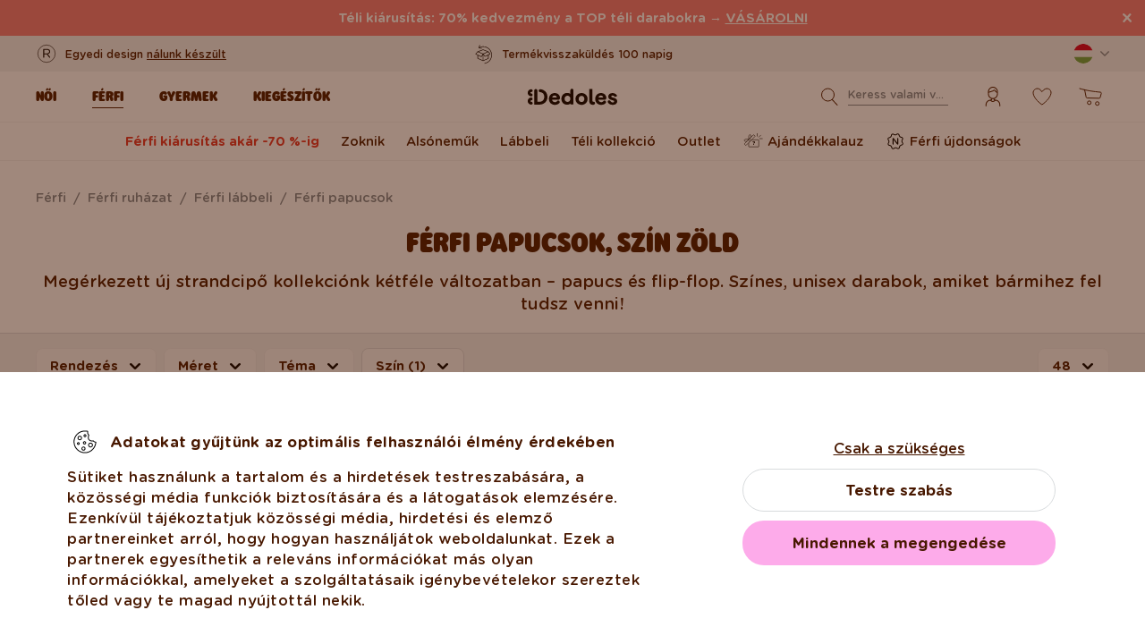

--- FILE ---
content_type: text/html; charset=UTF-8
request_url: https://www.dedoles.hu/ferfi/papucs?color=40150
body_size: 44091
content:
<!DOCTYPE html>
<!--[if IE 8]>
<html class="no-js lt-ie9" lang="hu" data-buxus-lang="hu"><![endif]-->
<!--[if gt IE 8]><!-->
<html class="no-js" lang="hu" data-buxus-lang="hu"><!--<![endif]-->

<head>
    <meta charset="utf-8"/>
    <meta http-equiv="X-UA-Compatible" content="IE=edge">
    <meta name="viewport" content="width=device-width; initial-scale=1.0; maximum-scale=1.0; user-scalable=no;">
    <meta name="theme-color" content="#F1F1F1"/>
            <meta name="p:domain_verify" content="34c04712e333e21a0f7ca1ae09224360"/>
    
    <link rel="dns-prefetch preconnect" href="https://www.googletagmanager.com">
            <link rel="dns-prefetch preconnect" href="https://cdn.dedoles.sk">
            <link rel="dns-prefetch preconnect" href="https://scripts.luigisbox.tech">
            <link rel="dns-prefetch preconnect" href="https://api.luigisbox.tech">
            <link rel="dns-prefetch preconnect" href="https://connect.facebook.net">
            <link rel="dns-prefetch preconnect" href="https://www.google-analytics.com">
            <link rel="dns-prefetch preconnect" href="https://la.dedoles.sk">
            <link rel="dns-prefetch preconnect" href="https://www.googleadservices.com">
            <link rel="dns-prefetch preconnect" href="https://cdn.luigisbox.tech">
            <link rel="dns-prefetch preconnect" href="https://api.exponea.com">
            <link rel="dns-prefetch preconnect" href="https://widgets.getsitecontrol.com">
            <link rel="dns-prefetch preconnect" href="https://app.getsitecontrol.com">
            <link rel="dns-prefetch preconnect" href="https://shopify.admetrics.events">
        <link rel="preload" href="/buxus/assets/build/fonts/Rodger/Rodger-Black.woff2" as="font" type="font/woff2" crossorigin="anonymous">
            <link rel="preload" href="/buxus/assets/build/fonts/GothamRounded/GothamRounded-Bold.woff2" as="font" type="font/woff2" crossorigin="anonymous">
            <link rel="preload" href="/buxus/assets/build/fonts/GothamRounded/GothamRounded-Medium.woff2" as="font" type="font/woff2" crossorigin="anonymous">
            <link rel="preload" href="/buxus/assets/build/fonts/fontawesome.woff" as="font" type="font/woff" crossorigin="anonymous">
    
    

    <title>Vidám férfi papucs | Dedoles |  Szín Zöld</title>    <meta name="description" content="Megérkezett új strandcipő kollekciónk kétféle változatban – papucs és flip-flop. Színes, unisex darabok, amiket bármihez fel tudsz venni! " >
<meta name="Generator" content="BUXUS" >
<meta name="author" content="" >
<meta name="designer" content="ui42 s.r.o" >    <link href="/buxus/assets/build/css/style.css?v=cd34baddfdba7fc61a05e603f23ff20b" media="screen" rel="stylesheet" type="text/css" >
<link href="https://cdn.dedoles.sk/buxus/images/image_10683585e38cf73.png" rel="favicon" type="image/x-icon" >
<link href="https://cdn.dedoles.sk/buxus/images/image_10683585e38cf73.png" rel="icon" type="image/x-icon" >
<link href="https://cdn.dedoles.sk/buxus/images/image_10683585e38cf73.png" rel="shortcut icon" type="image/x-icon" >            
    
    <!-- -->    
    <!--PAGE_ID: 134166-->

    
            <meta name="robots" content="index, follow" />



<link rel="alternate" hreflang="de" href="https://www.dedoles.at/manner/pantoletten?color=40150" />
<link rel="alternate" hreflang="nl-be" href="https://www.dedoles.be/heren/sliders?color=40150" />
<link rel="alternate" hreflang="fr-be" href="https://www.dedoles.be/hommes/sandales?color=40150" />
<link rel="alternate" hreflang="bg" href="https://www.dedoles.bg/muzhe/chehli?color=40150" />
<link rel="alternate" hreflang="cs" href="https://www.dedoles.cz/muzi/pantofle?color=40150" />
<link rel="alternate" hreflang="de" href="https://www.dedoles.de/manner/pantoletten?color=40150" />
<link rel="alternate" hreflang="es" href="https://www.dedoles.es/hombres/chanclas?color=40150" />
<link rel="alternate" hreflang="fr" href="https://www.dedoles.fr/hommes/sandales?color=40150" />
<link rel="alternate" hreflang="hr" href="https://www.dedoles.hr/muskarci/natikace?color=40150" />
<link rel="alternate" hreflang="hu" href="https://www.dedoles.hu/ferfi/papucs?color=40150" />
<link rel="alternate" hreflang="it" href="https://www.dedoles.it/uomo/ciabatte?color=40150" />
<link rel="alternate" hreflang="nl" href="https://www.dedoles.nl/heren/sliders?color=40150" />
<link rel="alternate" hreflang="en-nl" href="https://www.dedoles.nl/men/slides?color=40150" />
<link rel="alternate" hreflang="pl" href="https://www.dedoles.pl/mezczyzni/klapki?color=40150" />
<link rel="alternate" hreflang="pt" href="https://www.dedoles.pt/homem/chinelos-de-piscina?color=40150" />
<link rel="alternate" hreflang="ro" href="https://www.dedoles.ro/barbati/papuci?color=40150" />
<link rel="alternate" hreflang="si" href="https://www.dedoles.si/moski/natikaci?color=40150" />
<link rel="alternate" hreflang="sk" href="https://www.dedoles.sk/muzi/slapky?color=40150" />
<link rel="alternate" hreflang="x-default" href="https://www.dedoles.sk/muzi/slapky?color=40150" />

        <script type="text/javascript">
    window.currency='HUF'
window.ga4ImplementationVersion = "basic";
    window.ga4ForgetCookie = false;
    var dataLayer = dataLayer || [];dataLayer.push({"ecomm_prodid":["D-U-F-SD-02-C-PVC-2301","D-U-F-SD-02-C-PVC-2305","D-U-F-SD-02-C-PVC-2181","D-U-F-SD-02-C-PVC-2299","D-U-F-SD-C-PVC-1999","D-U-F-SD-C-PVC-1806","D-W-F-SD-02-C-PVC-1751","D-U-F-SD-C-PVC-1603","D-U-F-SD-02-C-PVC-2198","WOT-U-F-SD-02-C-PVC-2416","D-U-F-SD-C-PVC-1596"]});dataLayer.push({"setEmail":""});dataLayer.push({"ecomm_pagetype":"category"});dataLayer.push({"currencyCode":"HUF"});dataLayer.push({"category":"F\u00e9rfi | F\u00e9rfi ruh\u00e1zat | F\u00e9rfi l\u00e1bbeli | F\u00e9rfi papucsok | F\u00e9rfi papucsok"});dataLayer.push({"page_id":134166,"page_type_id":34,"pageType":"category","currencyCode":"HUF","lang":"hu","vat_rate":27,"cjPageType":"subCategory"});
</script>
<script data-cookieconsent="ignore">(function(w,d,s,l,i){w[l]=w[l]||[];w[l].push({'gtm.start':
new Date().getTime(),event:'gtm.js'});var f=d.getElementsByTagName(s)[0],
j=d.createElement(s),dl=l!='dataLayer'?'&l='+l:'';j.async=true;j.src=
'//www.googletagmanager.com/gtm.js?id='+i+dl;f.parentNode.insertBefore(j,f);
})(window,document,'script','dataLayer','GTM-PJKHBMLK');</script>
        <script>
            (function() {
                function loadScript(url, callback) {
                    const script = document.createElement('script');
                    script.type = 'text/javascript';
                    script.src = url;
                    script.async = true;
                    script.defer = true;

                    script.onload = function() {
                        if (callback && typeof callback === 'function') {
                            callback();
                        }
                    };

                    script.onerror = function() {
                        console.error('Failed to load script: ' + url);
                    };

                    document.head.appendChild(script);
                }

                function init(appId) {
                    const wiselliSdk = document.createElement('wiselli-sdk');
                    wiselliSdk.setAttribute('app-id', appId)
                    wiselliSdk.setAttribute('track-data-layer', 'true')
                    wiselliSdk.setAttribute('exponea-integration', 'true')
                    wiselliSdk.setAttribute('use-stored-global-split', 'true')
                    document.head.appendChild(wiselliSdk);
                }

                // Load the script with the dynamic URL
                loadScript('https://sdk.wiselli.com/wiselli.min.js', function() {
                    // Perform actions that depend on the loaded script
                });

                init('70b9accb-be45-4ccf-b084-a45cf67add3d/7b7f7600-d17a-4479-87d5-dfa86caf7716')
            })();
        </script>

                    <script id="language-picker-links" type="application/json">{"hu":"https:\/\/www.dedoles.hu\/ferfi\/papucs?color=40150"}</script>
            
        
    
    

</head>

<body class="page-hu old-product-stickers ">
<noscript><iframe src="//www.googletagmanager.com/ns.html?id=GTM-PJKHBMLK"
height="0" width="0" style="display:none;visibility:hidden"></iframe></noscript>
            
    


<header class="site-header js-header">
    

        <nav class="top-navbar js-top-navbar">
            <div class="top-navbar__container container">
                <div class="top-navbar__inner">
                    <div class="top-navbar__wrapper-col top-navbar__wrapper-col--banner-wrapper">
                                                                                    <div class="top-navbar-banner">
                                                                                                        <div class="top-navbar-banner__img-wrapper">
                                            <img class="top-navbar-banner__img lazy" width="32" height="32"
                                                 src="data:image/svg+xml,%3Csvg%20xmlns%3D%22http%3A%2F%2Fwww.w3.org%2F2000%2Fsvg%22%20viewBox%3D%220%200%2032%2032%22%3E%3C%2Fsvg%3E"
                                                 data-src="https://cdn.dedoles.sk/buxus/images/cache/megamenu.top_navbar_banner_img/image_18866293f131eec0.svg"
                                                 data-srcset="https://cdn.dedoles.sk/buxus/images/cache/megamenu.top_navbar_banner_img/image_18866293f131eec0.svg 1x, https://cdn.dedoles.sk/buxus/images/cache/megamenu.top_navbar_banner_img@2x/image_18866293f131eec0.svg 1.5x"
                                                 alt="">
                                        </div>
                                                                        <div class="top-navbar-banner__text text">
                                        <p>Egyedi design <a href="https://www.dedoles.hu/termekek/vidam-termekek">nálunk készült</a></p>                                    </div>
                                                            </div>
                                                                        </div>
                    <div class="top-navbar__wrapper-col top-navbar__wrapper-col--slider-wrapper">
                                                                            <div class="top-navbar-banner-carousel js-top-navbar-banner-carousel swiper-container">
                                <div class="top-navbar-banner-carousel__inner swiper-wrapper">
                                                                            <div
                                            class="top-navbar-banner-carousel__item js-top-navbar-banner-carousel-item swiper-slide">
                                                                                            <div class="top-navbar-banner">
                                                                                                                                                            <div class="top-navbar-banner__text text">
                                                        <div class="guarantees-stars" style="--rating: 4.8; display:none;">&nbsp;<b>4,82</b> <span style="font-size: 0.8em; color: #7C878E;">(24 040x)</span></div>                                                    </div>
                                                                                                    </div>
                                                                                        </div>
                                                                            <div
                                            class="top-navbar-banner-carousel__item js-top-navbar-banner-carousel-item swiper-slide">
                                                                                        <a href="https://www.dedoles.hu/termekcsere-es-visszakuldes" class="top-navbar-banner">
                                                                                                                                                            <div class="top-navbar-banner__img-wrapper">
                                                            <img class="top-navbar-banner__img lazy" width="32"
                                                                 height="32"
                                                                 src="data:image/svg+xml,%3Csvg%20xmlns%3D%22http%3A%2F%2Fwww.w3.org%2F2000%2Fsvg%22%20viewBox%3D%220%200%2032%2032%22%3E%3C%2Fsvg%3E"
                                                                 data-src="https://cdn.dedoles.sk/buxus/images/cache/megamenu.top_navbar_banner_img/image_266629404577a1b.svg"
                                                                 data-srcset="https://cdn.dedoles.sk/buxus/images/cache/megamenu.top_navbar_banner_img/image_266629404577a1b.svg 1x, https://cdn.dedoles.sk/buxus/images/cache/megamenu.top_navbar_banner_img@2x/image_266629404577a1b.svg 1.5x"
                                                                 alt="">
                                                        </div>
                                                                                                        <div class="top-navbar-banner__text text">
                                                        Termékvisszaküldés 100 napig                                                    </div>
                                                                                                </a>
                                                                                </div>
                                                                            <div
                                            class="top-navbar-banner-carousel__item js-top-navbar-banner-carousel-item swiper-slide">
                                                                                        <a href="https://www.dedoles.hu/szallitasi-lehetosegek" class="top-navbar-banner">
                                                                                                                                                            <div class="top-navbar-banner__img-wrapper">
                                                            <img class="top-navbar-banner__img lazy" width="32"
                                                                 height="32"
                                                                 src="data:image/svg+xml,%3Csvg%20xmlns%3D%22http%3A%2F%2Fwww.w3.org%2F2000%2Fsvg%22%20viewBox%3D%220%200%2032%2032%22%3E%3C%2Fsvg%3E"
                                                                 data-src="https://cdn.dedoles.sk/buxus/images/cache/megamenu.top_navbar_banner_img/image_26662940251560f.svg"
                                                                 data-srcset="https://cdn.dedoles.sk/buxus/images/cache/megamenu.top_navbar_banner_img/image_26662940251560f.svg 1x, https://cdn.dedoles.sk/buxus/images/cache/megamenu.top_navbar_banner_img@2x/image_26662940251560f.svg 1.5x"
                                                                 alt="">
                                                        </div>
                                                                                                        <div class="top-navbar-banner__text text">
                                                        Ingyenes postaköltség 15 999 Ft felett                                                    </div>
                                                                                                </a>
                                                                                </div>
                                                                            <div
                                            class="top-navbar-banner-carousel__item js-top-navbar-banner-carousel-item swiper-slide hide-on-desktop">
                                                                                        <a href="https://www.dedoles.hu/termekek/vidam-termekek" class="top-navbar-banner">
                                                                                                                                                            <div class="top-navbar-banner__img-wrapper">
                                                            <img class="top-navbar-banner__img lazy" width="32"
                                                                 height="32"
                                                                 src="data:image/svg+xml,%3Csvg%20xmlns%3D%22http%3A%2F%2Fwww.w3.org%2F2000%2Fsvg%22%20viewBox%3D%220%200%2032%2032%22%3E%3C%2Fsvg%3E"
                                                                 data-src="https://cdn.dedoles.sk/buxus/images/cache/megamenu.top_navbar_banner_img/image_2666293ff784090.svg"
                                                                 data-srcset="https://cdn.dedoles.sk/buxus/images/cache/megamenu.top_navbar_banner_img/image_2666293ff784090.svg 1x, https://cdn.dedoles.sk/buxus/images/cache/megamenu.top_navbar_banner_img@2x/image_2666293ff784090.svg 1.5x"
                                                                 alt="">
                                                        </div>
                                                                                                        <div class="top-navbar-banner__text text">
                                                        Egyedi design nálunk készült                                                    </div>
                                                                                                </a>
                                                                                </div>
                                                                            <div
                                            class="top-navbar-banner-carousel__item js-top-navbar-banner-carousel-item swiper-slide">
                                                                                            <div class="top-navbar-banner">
                                                                                                                                                                <div class="top-navbar-banner__img-wrapper">
                                                            <img class="top-navbar-banner__img lazy" width="32"
                                                                 height="32"
                                                                 src="data:image/svg+xml,%3Csvg%20xmlns%3D%22http%3A%2F%2Fwww.w3.org%2F2000%2Fsvg%22%20viewBox%3D%220%200%2032%2032%22%3E%3C%2Fsvg%3E"
                                                                 data-src="https://cdn.dedoles.sk/buxus/images/cache/megamenu.top_navbar_banner_img/image_2666293f81c664c.svg"
                                                                 data-srcset="https://cdn.dedoles.sk/buxus/images/cache/megamenu.top_navbar_banner_img/image_2666293f81c664c.svg 1x, https://cdn.dedoles.sk/buxus/images/cache/megamenu.top_navbar_banner_img@2x/image_2666293f81c664c.svg 1.5x"
                                                                 alt="">
                                                        </div>
                                                                                                        <div class="top-navbar-banner__text text">
                                                        Gyors feladás <48 órán belül                                                    </div>
                                                                                                    </div>
                                                                                        </div>
                                    
                                </div>
                            </div>
                                            </div>
                    <div class="top-navbar__wrapper-col top-navbar__wrapper-col--menu-wrapper">
                        <ul class="top-navbar-menu">
    <li class="top-navbar-menu__item top-navbar-menu__item--auth">
                <ul id="top-navbar-menu-auth">
                <li class="mini-user-menu-mobile-item mini-user-menu-mobile-item--login">
        <a href="https://www.dedoles.hu/login">
            Bejelentkezés        </a>
    </li>
    <li class="mini-user-menu-mobile-item mini-user-menu-mobile-item--registration">
        <a href="https://www.dedoles.hu/regisztracio#registration">
            Regisztráció        </a>
    </li>
        </ul>
            </li>
    </ul>
                    </div>
                    <div class="top-navbar__wrapper-col top-navbar__wrapper-col--language-picker-wrapper">
                        <div class="language-picker js-language-picker dropdown">
    <button class="language-picker-toggle dropdown-toggle" type="button" data-toggle="dropdown" aria-haspopup="true"
            aria-expanded="false">
        <span class="language-picker-toggle__img-wrapper">
            <img src="/buxus/assets/images/flags/hu.svg"
                 alt="Magyarország"
                 class="language-picker-toggle__img"/>
        </span>
        <span class="sr-only">Zmeniť krajinu / jazyk</span>
    </button>
    <div class="language-picker-dropdown js-language-picker-dropdown dropdown-menu">
        <div class="language-picker-dropdown__inner">
            <ul class="language-picker-groups">
                                <li class="language-picker-groups__item">
                    <div class="language-picker-group">
                        <strong class="language-picker-group__label">
                            Országváltás                        </strong>
                        <button type="button"
                                class="language-picker-menu-item language-picker-menu-item--toggle js-language-picker-menu-toggle collapsed"
                                data-toggle="collapse">
                        <span class="language-picker-menu-item__img-wrapper">
                            <img src="/buxus/assets/images/flags/hu.svg"
                                 alt="Magyarország"
                                 class="language-picker-menu-item__img"/>
                        </span>
                            <span class="language-picker-menu-item__label">
                            Magyarország
                        </span>
                        </button>
                        <ul class="language-picker-menu js-language-picker-menu collapse">
                                                            <li class="language-picker-menu__item">
                                    <a href="https://www.dedoles.be"
                                       class="language-picker-menu-item"
                                    >
                                    <span class="language-picker-menu-item__img-wrapper">
                                        <img
                                            src="/buxus/assets/images/flags/be.svg"
                                            alt="Belgium"
                                            class="language-picker-menu-item__img"/>
                                    </span>
                                        <span class="language-picker-menu-item__label">
                                        Belgium
                                    </span>
                                    </a>
                                </li>
                                                            <li class="language-picker-menu__item">
                                    <a href="https://www.dedoles.bg"
                                       class="language-picker-menu-item"
                                    >
                                    <span class="language-picker-menu-item__img-wrapper">
                                        <img
                                            src="/buxus/assets/images/flags/bg.svg"
                                            alt="Bulgária"
                                            class="language-picker-menu-item__img"/>
                                    </span>
                                        <span class="language-picker-menu-item__label">
                                        Bulgária
                                    </span>
                                    </a>
                                </li>
                                                            <li class="language-picker-menu__item">
                                    <a href="https://www.dedoles.cz"
                                       class="language-picker-menu-item"
                                    >
                                    <span class="language-picker-menu-item__img-wrapper">
                                        <img
                                            src="/buxus/assets/images/flags/cz.svg"
                                            alt="Csehország"
                                            class="language-picker-menu-item__img"/>
                                    </span>
                                        <span class="language-picker-menu-item__label">
                                        Csehország
                                    </span>
                                    </a>
                                </li>
                                                            <li class="language-picker-menu__item">
                                    <a href="https://www.dedoles.hr"
                                       class="language-picker-menu-item"
                                    >
                                    <span class="language-picker-menu-item__img-wrapper">
                                        <img
                                            src="/buxus/assets/images/flags/hr.svg"
                                            alt="Csehország"
                                            class="language-picker-menu-item__img"/>
                                    </span>
                                        <span class="language-picker-menu-item__label">
                                        Csehország
                                    </span>
                                    </a>
                                </li>
                                                            <li class="language-picker-menu__item">
                                    <a href="https://www.dedoles.fr"
                                       class="language-picker-menu-item"
                                    >
                                    <span class="language-picker-menu-item__img-wrapper">
                                        <img
                                            src="/buxus/assets/images/flags/fr.svg"
                                            alt="Franciaország"
                                            class="language-picker-menu-item__img"/>
                                    </span>
                                        <span class="language-picker-menu-item__label">
                                        Franciaország
                                    </span>
                                    </a>
                                </li>
                                                            <li class="language-picker-menu__item">
                                    <a href="https://www.dedoles.nl"
                                       class="language-picker-menu-item"
                                    >
                                    <span class="language-picker-menu-item__img-wrapper">
                                        <img
                                            src="/buxus/assets/images/flags/nl.svg"
                                            alt="Hollandia"
                                            class="language-picker-menu-item__img"/>
                                    </span>
                                        <span class="language-picker-menu-item__label">
                                        Hollandia
                                    </span>
                                    </a>
                                </li>
                                                            <li class="language-picker-menu__item">
                                    <a href="https://www.dedoles.de"
                                       class="language-picker-menu-item"
                                    >
                                    <span class="language-picker-menu-item__img-wrapper">
                                        <img
                                            src="/buxus/assets/images/flags/de.svg"
                                            alt="Németország"
                                            class="language-picker-menu-item__img"/>
                                    </span>
                                        <span class="language-picker-menu-item__label">
                                        Németország
                                    </span>
                                    </a>
                                </li>
                                                            <li class="language-picker-menu__item">
                                    <a href="https://www.dedoles.pl"
                                       class="language-picker-menu-item"
                                    >
                                    <span class="language-picker-menu-item__img-wrapper">
                                        <img
                                            src="/buxus/assets/images/flags/pl.svg"
                                            alt="Lengyelország"
                                            class="language-picker-menu-item__img"/>
                                    </span>
                                        <span class="language-picker-menu-item__label">
                                        Lengyelország
                                    </span>
                                    </a>
                                </li>
                                                            <li class="language-picker-menu__item">
                                    <a href="https://www.dedoles.at"
                                       class="language-picker-menu-item"
                                    >
                                    <span class="language-picker-menu-item__img-wrapper">
                                        <img
                                            src="/buxus/assets/images/flags/at.svg"
                                            alt="Ausztria"
                                            class="language-picker-menu-item__img"/>
                                    </span>
                                        <span class="language-picker-menu-item__label">
                                        Ausztria
                                    </span>
                                    </a>
                                </li>
                                                            <li class="language-picker-menu__item">
                                    <a href="https://www.dedoles.ro"
                                       class="language-picker-menu-item"
                                    >
                                    <span class="language-picker-menu-item__img-wrapper">
                                        <img
                                            src="/buxus/assets/images/flags/ro.svg"
                                            alt="Románia"
                                            class="language-picker-menu-item__img"/>
                                    </span>
                                        <span class="language-picker-menu-item__label">
                                        Románia
                                    </span>
                                    </a>
                                </li>
                                                            <li class="language-picker-menu__item">
                                    <a href="https://www.dedoles.sk"
                                       class="language-picker-menu-item"
                                    >
                                    <span class="language-picker-menu-item__img-wrapper">
                                        <img
                                            src="/buxus/assets/images/flags/sk.svg"
                                            alt="Szlovákia"
                                            class="language-picker-menu-item__img"/>
                                    </span>
                                        <span class="language-picker-menu-item__label">
                                        Szlovákia
                                    </span>
                                    </a>
                                </li>
                                                            <li class="language-picker-menu__item">
                                    <a href="https://www.dedoles.si"
                                       class="language-picker-menu-item"
                                    >
                                    <span class="language-picker-menu-item__img-wrapper">
                                        <img
                                            src="/buxus/assets/images/flags/si.svg"
                                            alt="Szlovénia"
                                            class="language-picker-menu-item__img"/>
                                    </span>
                                        <span class="language-picker-menu-item__label">
                                        Szlovénia
                                    </span>
                                    </a>
                                </li>
                                                            <li class="language-picker-menu__item">
                                    <a href="https://www.dedoles.es"
                                       class="language-picker-menu-item"
                                    >
                                    <span class="language-picker-menu-item__img-wrapper">
                                        <img
                                            src="/buxus/assets/images/flags/es.svg"
                                            alt="Spanyolország"
                                            class="language-picker-menu-item__img"/>
                                    </span>
                                        <span class="language-picker-menu-item__label">
                                        Spanyolország
                                    </span>
                                    </a>
                                </li>
                                                            <li class="language-picker-menu__item">
                                    <a href="https://www.dedoles.it"
                                       class="language-picker-menu-item"
                                    >
                                    <span class="language-picker-menu-item__img-wrapper">
                                        <img
                                            src="/buxus/assets/images/flags/it.svg"
                                            alt="Olaszország"
                                            class="language-picker-menu-item__img"/>
                                    </span>
                                        <span class="language-picker-menu-item__label">
                                        Olaszország
                                    </span>
                                    </a>
                                </li>
                                                    </ul>
                    </div>
                </li>
            </ul>
        </div>
    </div>
</div>
                    </div>
                </div>
            </div>
        </nav>
        <nav class="main-navbar js-main-navbar">
            <div class="main-navbar__container container">
                <div class="main-navbar__inner row eq-height">
                    <div class="main-navbar__wrapper-col main-navbar__wrapper-col--buttons main-navbar__wrapper-col--buttons--mobile-only">
                        <ul class="main-navbar-buttons">
                            <li class="main-navbar-buttons__item main-navbar-buttons__item--sidebar-toggle">
                                <button type="button"
                                        class="main-navbar-buttons__btn main-navbar-buttons__btn--sidebar-toggle js-sidebar-toggle"
                                        title="Menu">
                                    <span class="main-navbar-buttons__btn-icon"></span>
                                    <span
                                        class="main-navbar-buttons__btn-label">Menu</span>
                                </button>
                            </li>
                            <li class="main-navbar-buttons__item main-navbar-buttons__item--search">
                                <button type="button"
                                        class="main-navbar-buttons__btn main-navbar-buttons__btn--search collapsed js-search-form-toggle"
                                        data-toggle="collapse" data-target="#header-search-form">
                                    <span class="main-navbar-buttons__btn-icon"></span>
                                    <span
                                        class="main-navbar-buttons__btn-label">Keresés</span>
                                </button>
                            </li>
                        </ul>
                    </div>
                    <div class="main-navbar__wrapper-col main-navbar__wrapper-col--logo">
                        <button type="button"
                                class="sidebar-toggle js-sidebar-toggle navbar-toggle"
                                title="Menu">
                            <span class="icon-bar icon-bar--top"></span>
                            <span class="icon-bar icon-bar--middle"></span>
                            <span class="icon-bar icon-bar--bottom"></span>
                        </button>
                        <div class="main-navbar__logo">
                            <a href="https://www.dedoles.hu/"
   class="site-logo site-logo--header" title="Vissza a honlapra">
    <span class="site-logo__desc sr-only">www.dedoles.hu</span>
    <img class="site-logo__img"
         alt="www.dedoles.hu"
         src="https://cdn.dedoles.sk/buxus/images/logo-25.svg">
</a>
                        </div>
                    </div>
                    <div class="main-navbar__wrapper-col main-navbar__wrapper-col--megamenu">
                        
<nav class="sidebar js-sidebar" id="js-main-menu">
    <button class="sidebar__close-btn js-sidebar-toggle">Bezárni</button>
    <div class="sidebar__inner js-sidebar-inner">
        <div class="sidebar__body">
            <ul class="main-navbar-menu js-main-navbar-menu">
                
    <li class="main-navbar-menu__item js-main-navbar-menu-item desktop-first main-navbar-menu__item--dropdown main-navbar-menu__item--in-sidebar-header js-main-navbar-menu-item--in-sidebar-header"         data-menu-item-id="261066"
    >
        <a href="https://www.dedoles.hu/osszes-noi-ruhazat"
           class="main-navbar-menu__item-link  desktop-first js-dropdown-navbar-link"
           style=" "
        >
                        <span>Női</span>
        </a>
                    <nav class="dropdown-navbar js-dropdown-navbar">
                <a href="https://www.dedoles.hu/osszes-noi-ruhazat" class="dropdown-navbar__view-all-cta">
                    Női                </a>
                                
<div class="dropdown-navbar__container">
    <div class="dropdown-navbar__inner ">
                    <div class="dropdown-navbar__col dropdown-navbar__col--menu">
        <div class="dropdown-navbar-col">
            <div class="dropdown-navbar-col__header">
                                    <h3 class="dropdown-navbar-col__title">
                        Ruha és cipő                    </h3>
                            </div>
            <div class="dropdown-navbar-col__body">
                <ul class="dropdown-navbar-menu">
                                            <li class="dropdown-navbar-menu__item dropdown-navbar-menu__item--title">
                            Ruha és cipő                        </li>
                                                                <li class="dropdown-navbar-menu__item">
                            <a href="https://www.dedoles.hu/osszes-noi-ruhazat" class="dropdown-navbar-menu__item-inner  "
                               title="Prejsť na kategóriu: Összes női">
                                <div class="dropdown-navbar-menu__item-img-wrapper">
                                                                                                                        <img class="dropdown-navbar-menu__item-img lazy" width="40" height="40"
                                                 src="data:image/svg+xml,%3Csvg%20xmlns%3D%22http%3A%2F%2Fwww.w3.org%2F2000%2Fsvg%22%20viewBox%3D%220%200%2040%2040%22%3E%3C%2Fsvg%3E"
                                                 data-src="https://cdn.dedoles.sk/buxus/images/image_66160c0847727713.svg"
                                                 alt="Összes női">
                                                                                                            </div>
                                <div class="dropdown-navbar-menu__item-content-wrapper">
                                    <span class="dropdown-navbar-menu__item-title">Összes női</span>
                                                                    </div>
                            </a>
                        </li>
                                            <li class="dropdown-navbar-menu__item">
                            <a href="https://www.dedoles.hu/noi-ujdonsagok" class="dropdown-navbar-menu__item-inner  "
                               title="Prejsť na kategóriu: Női újdonságok">
                                <div class="dropdown-navbar-menu__item-img-wrapper">
                                                                                                                        <img class="dropdown-navbar-menu__item-img lazy" width="40" height="40"
                                                 src="data:image/svg+xml,%3Csvg%20xmlns%3D%22http%3A%2F%2Fwww.w3.org%2F2000%2Fsvg%22%20viewBox%3D%220%200%2040%2040%22%3E%3C%2Fsvg%3E"
                                                 data-src="https://cdn.dedoles.sk/buxus/images/image_66166432340bdde6.svg"
                                                 alt="Női újdonságok">
                                                                                                            </div>
                                <div class="dropdown-navbar-menu__item-content-wrapper">
                                    <span class="dropdown-navbar-menu__item-title">Női újdonságok</span>
                                                                    </div>
                            </a>
                        </li>
                                            <li class="dropdown-navbar-menu__item">
                            <a href="https://www.dedoles.hu/kiarusitas-akar-60-ig/noi-kiarusitas-akar-70-ig" class="dropdown-navbar-menu__item-inner dropdown-navbar-menu__item-inner--highlighted "
                               title="Prejsť na kategóriu: Női kiárusítás akár -70 %-ig">
                                <div class="dropdown-navbar-menu__item-img-wrapper">
                                                                                                                        <img class="dropdown-navbar-menu__item-img lazy" width="40" height="40"
                                                 src="data:image/svg+xml,%3Csvg%20xmlns%3D%22http%3A%2F%2Fwww.w3.org%2F2000%2Fsvg%22%20viewBox%3D%220%200%2040%2040%22%3E%3C%2Fsvg%3E"
                                                 data-src="https://cdn.dedoles.sk/buxus/images/image_66168b523d44687d.svg"
                                                 alt="Női kiárusítás akár -70 %-ig">
                                                                                                            </div>
                                <div class="dropdown-navbar-menu__item-content-wrapper">
                                    <span class="dropdown-navbar-menu__item-title">Női kiárusítás akár -70 %-ig</span>
                                                                    </div>
                            </a>
                        </li>
                                            <li class="dropdown-navbar-menu__item">
                            <a href="https://www.dedoles.hu/ajandekkalauz" class="dropdown-navbar-menu__item-inner  "
                               title="Prejsť na kategóriu: Ajándékkalauz">
                                <div class="dropdown-navbar-menu__item-img-wrapper">
                                                                                                                        <img class="dropdown-navbar-menu__item-img lazy" width="40" height="40"
                                                 src="data:image/svg+xml,%3Csvg%20xmlns%3D%22http%3A%2F%2Fwww.w3.org%2F2000%2Fsvg%22%20viewBox%3D%220%200%2040%2040%22%3E%3C%2Fsvg%3E"
                                                 data-src="https://cdn.dedoles.sk/buxus/images/image_6616548b0b118292.svg"
                                                 alt="Ajándékkalauz">
                                                                                                            </div>
                                <div class="dropdown-navbar-menu__item-content-wrapper">
                                    <span class="dropdown-navbar-menu__item-title">Ajándékkalauz</span>
                                                                    </div>
                            </a>
                        </li>
                                            <li class="dropdown-navbar-menu__item">
                            <a href="https://www.dedoles.hu/noi/zoknik" class="dropdown-navbar-menu__item-inner  "
                               title="Prejsť na kategóriu: Zoknik">
                                <div class="dropdown-navbar-menu__item-img-wrapper">
                                                                                                                        <img class="dropdown-navbar-menu__item-img lazy" width="40" height="40"
                                                 src="data:image/svg+xml,%3Csvg%20xmlns%3D%22http%3A%2F%2Fwww.w3.org%2F2000%2Fsvg%22%20viewBox%3D%220%200%2040%2040%22%3E%3C%2Fsvg%3E"
                                                 data-src="https://cdn.dedoles.sk/buxus/images/image_66160c72c35c4fbf.svg"
                                                 alt="Zoknik">
                                                                                                            </div>
                                <div class="dropdown-navbar-menu__item-content-wrapper">
                                    <span class="dropdown-navbar-menu__item-title">Zoknik</span>
                                                                    </div>
                            </a>
                        </li>
                                            <li class="dropdown-navbar-menu__item">
                            <a href="https://www.dedoles.hu/noi/noi-alsonemuk" class="dropdown-navbar-menu__item-inner  "
                               title="Prejsť na kategóriu: Alsóneműk">
                                <div class="dropdown-navbar-menu__item-img-wrapper">
                                                                                                                        <img class="dropdown-navbar-menu__item-img lazy" width="40" height="40"
                                                 src="data:image/svg+xml,%3Csvg%20xmlns%3D%22http%3A%2F%2Fwww.w3.org%2F2000%2Fsvg%22%20viewBox%3D%220%200%2040%2040%22%3E%3C%2Fsvg%3E"
                                                 data-src="https://cdn.dedoles.sk/buxus/images/image_6616346cd52599e1.svg"
                                                 alt="Alsóneműk">
                                                                                                            </div>
                                <div class="dropdown-navbar-menu__item-content-wrapper">
                                    <span class="dropdown-navbar-menu__item-title">Alsóneműk</span>
                                                                    </div>
                            </a>
                        </li>
                                            <li class="dropdown-navbar-menu__item">
                            <a href="https://www.dedoles.hu/noi/noi-labbeli" class="dropdown-navbar-menu__item-inner  "
                               title="Prejsť na kategóriu: Lábbeli">
                                <div class="dropdown-navbar-menu__item-img-wrapper">
                                                                                                                        <img class="dropdown-navbar-menu__item-img lazy" width="40" height="40"
                                                 src="data:image/svg+xml,%3Csvg%20xmlns%3D%22http%3A%2F%2Fwww.w3.org%2F2000%2Fsvg%22%20viewBox%3D%220%200%2040%2040%22%3E%3C%2Fsvg%3E"
                                                 data-src="https://cdn.dedoles.sk/buxus/images/image_661682d7fa51870e.svg"
                                                 alt="Lábbeli">
                                                                                                            </div>
                                <div class="dropdown-navbar-menu__item-content-wrapper">
                                    <span class="dropdown-navbar-menu__item-title">Lábbeli</span>
                                                                    </div>
                            </a>
                        </li>
                                            <li class="dropdown-navbar-menu__item">
                            <a href="https://www.dedoles.hu/noi/furdoruhak" class="dropdown-navbar-menu__item-inner  "
                               title="Prejsť na kategóriu: Fürdőruhák">
                                <div class="dropdown-navbar-menu__item-img-wrapper">
                                                                                                                        <img class="dropdown-navbar-menu__item-img lazy" width="40" height="40"
                                                 src="data:image/svg+xml,%3Csvg%20xmlns%3D%22http%3A%2F%2Fwww.w3.org%2F2000%2Fsvg%22%20viewBox%3D%220%200%2040%2040%22%3E%3C%2Fsvg%3E"
                                                 data-src="https://cdn.dedoles.sk/buxus/images/image_66160c088428175e.svg"
                                                 alt="Fürdőruhák">
                                                                                                            </div>
                                <div class="dropdown-navbar-menu__item-content-wrapper">
                                    <span class="dropdown-navbar-menu__item-title">Fürdőruhák</span>
                                                                    </div>
                            </a>
                        </li>
                                            <li class="dropdown-navbar-menu__item">
                            <a href="https://www.dedoles.hu/noi/pizsamak" class="dropdown-navbar-menu__item-inner  "
                               title="Prejsť na kategóriu: Pizsamák">
                                <div class="dropdown-navbar-menu__item-img-wrapper">
                                                                                                                        <img class="dropdown-navbar-menu__item-img lazy" width="40" height="40"
                                                 src="data:image/svg+xml,%3Csvg%20xmlns%3D%22http%3A%2F%2Fwww.w3.org%2F2000%2Fsvg%22%20viewBox%3D%220%200%2040%2040%22%3E%3C%2Fsvg%3E"
                                                 data-src="https://cdn.dedoles.sk/buxus/images/image_6616177b1d4e241d.svg"
                                                 alt="Pizsamák">
                                                                                                            </div>
                                <div class="dropdown-navbar-menu__item-content-wrapper">
                                    <span class="dropdown-navbar-menu__item-title">Pizsamák</span>
                                                                    </div>
                            </a>
                        </li>
                                            <li class="dropdown-navbar-menu__item">
                            <a href="https://www.dedoles.hu/noi/kiegeszitok" class="dropdown-navbar-menu__item-inner  "
                               title="Prejsť na kategóriu: Kiegészítők">
                                <div class="dropdown-navbar-menu__item-img-wrapper">
                                                                                                                        <img class="dropdown-navbar-menu__item-img lazy" width="40" height="40"
                                                 src="data:image/svg+xml,%3Csvg%20xmlns%3D%22http%3A%2F%2Fwww.w3.org%2F2000%2Fsvg%22%20viewBox%3D%220%200%2040%2040%22%3E%3C%2Fsvg%3E"
                                                 data-src="https://cdn.dedoles.sk/buxus/images/image_6616347e65e0c321.svg"
                                                 alt="Kiegészítők">
                                                                                                            </div>
                                <div class="dropdown-navbar-menu__item-content-wrapper">
                                    <span class="dropdown-navbar-menu__item-title">Kiegészítők</span>
                                                                    </div>
                            </a>
                        </li>
                                            <li class="dropdown-navbar-menu__item">
                            <a href="https://www.dedoles.hu/multipackok-1" class="dropdown-navbar-menu__item-inner  "
                               title="Prejsť na kategóriu: Multipackok">
                                <div class="dropdown-navbar-menu__item-img-wrapper">
                                                                                                                        <img class="dropdown-navbar-menu__item-img lazy" width="40" height="40"
                                                 src="data:image/svg+xml,%3Csvg%20xmlns%3D%22http%3A%2F%2Fwww.w3.org%2F2000%2Fsvg%22%20viewBox%3D%220%200%2040%2040%22%3E%3C%2Fsvg%3E"
                                                 data-src="https://cdn.dedoles.sk/buxus/images/image_661640edf6dac516.svg"
                                                 alt="Multipackok">
                                                                                                            </div>
                                <div class="dropdown-navbar-menu__item-content-wrapper">
                                    <span class="dropdown-navbar-menu__item-title">Multipackok</span>
                                                                    </div>
                            </a>
                        </li>
                                            <li class="dropdown-navbar-menu__item">
                            <a href="https://www.dedoles.hu/ajandekutalvanyok-2" class="dropdown-navbar-menu__item-inner  "
                               title="Prejsť na kategóriu: Ajándékutalványok">
                                <div class="dropdown-navbar-menu__item-img-wrapper">
                                                                                                                        <img class="dropdown-navbar-menu__item-img lazy" width="40" height="40"
                                                 src="data:image/svg+xml,%3Csvg%20xmlns%3D%22http%3A%2F%2Fwww.w3.org%2F2000%2Fsvg%22%20viewBox%3D%220%200%2040%2040%22%3E%3C%2Fsvg%3E"
                                                 data-src="https://cdn.dedoles.sk/buxus/images/image_66161a880469d4b4.svg"
                                                 alt="Ajándékutalványok">
                                                                                                            </div>
                                <div class="dropdown-navbar-menu__item-content-wrapper">
                                    <span class="dropdown-navbar-menu__item-title">Ajándékutalványok</span>
                                                                    </div>
                            </a>
                        </li>
                                            <li class="dropdown-navbar-menu__item">
                            <a href="https://www.dedoles.hu/vidam-szettek" class="dropdown-navbar-menu__item-inner  "
                               title="Prejsť na kategóriu: Egymáshoz passzoló motívumok">
                                <div class="dropdown-navbar-menu__item-img-wrapper dropdown-navbar-menu__item-img-wrapper--empty">
                                                                    </div>
                                <div class="dropdown-navbar-menu__item-content-wrapper">
                                    <span class="dropdown-navbar-menu__item-title">Egymáshoz passzoló motívumok</span>
                                                                    </div>
                            </a>
                        </li>
                                    </ul>
            </div>
        </div>
    </div>
    <div class="dropdown-navbar__col dropdown-navbar__col--menu">
        <div class="dropdown-navbar-col">
            <div class="dropdown-navbar-col__header">
                                    <h3 class="dropdown-navbar-col__title">
                        Kollekciók                    </h3>
                            </div>
            <div class="dropdown-navbar-col__body">
                <ul class="dropdown-navbar-menu">
                                            <li class="dropdown-navbar-menu__item dropdown-navbar-menu__item--title">
                            Kollekciók                        </li>
                                                                <li class="dropdown-navbar-menu__item">
                            <a href="https://www.dedoles.hu/teli-kollekcio" class="dropdown-navbar-menu__item-inner  "
                               title="Prejsť na kategóriu: Téli kollekció">
                                <div class="dropdown-navbar-menu__item-img-wrapper">
                                                                                                                        <img class="dropdown-navbar-menu__item-img lazy" width="40" height="40"
                                                 src="data:image/svg+xml,%3Csvg%20xmlns%3D%22http%3A%2F%2Fwww.w3.org%2F2000%2Fsvg%22%20viewBox%3D%220%200%2040%2040%22%3E%3C%2Fsvg%3E"
                                                 data-src="https://cdn.dedoles.sk/buxus/images/image_661691489896de25.svg"
                                                 alt="Téli kollekció">
                                                                                                            </div>
                                <div class="dropdown-navbar-menu__item-content-wrapper">
                                    <span class="dropdown-navbar-menu__item-title">Téli kollekció</span>
                                                                    </div>
                            </a>
                        </li>
                                            <li class="dropdown-navbar-menu__item">
                            <a href="https://www.dedoles.hu/noi/esos-kollekcio" class="dropdown-navbar-menu__item-inner  "
                               title="Prejsť na kategóriu: Esőruha kollekció">
                                <div class="dropdown-navbar-menu__item-img-wrapper">
                                                                                                                        <img class="dropdown-navbar-menu__item-img lazy" width="40" height="40"
                                                 src="data:image/svg+xml,%3Csvg%20xmlns%3D%22http%3A%2F%2Fwww.w3.org%2F2000%2Fsvg%22%20viewBox%3D%220%200%2040%2040%22%3E%3C%2Fsvg%3E"
                                                 data-src="https://cdn.dedoles.sk/buxus/images/image_6616349633cbf97c.svg"
                                                 alt="Esőruha kollekció">
                                                                                                            </div>
                                <div class="dropdown-navbar-menu__item-content-wrapper">
                                    <span class="dropdown-navbar-menu__item-title">Esőruha kollekció</span>
                                                                    </div>
                            </a>
                        </li>
                                            <li class="dropdown-navbar-menu__item">
                            <a href="https://www.dedoles.hu/sportos-kollekcio" class="dropdown-navbar-menu__item-inner  "
                               title="Prejsť na kategóriu: Sportos kollekció">
                                <div class="dropdown-navbar-menu__item-img-wrapper">
                                                                                                                        <img class="dropdown-navbar-menu__item-img lazy" width="40" height="40"
                                                 src="data:image/svg+xml,%3Csvg%20xmlns%3D%22http%3A%2F%2Fwww.w3.org%2F2000%2Fsvg%22%20viewBox%3D%220%200%2040%2040%22%3E%3C%2Fsvg%3E"
                                                 data-src="https://cdn.dedoles.sk/buxus/images/image_6616346cfab9d707.svg"
                                                 alt="Sportos kollekció">
                                                                                                            </div>
                                <div class="dropdown-navbar-menu__item-content-wrapper">
                                    <span class="dropdown-navbar-menu__item-title">Sportos kollekció</span>
                                                                    </div>
                            </a>
                        </li>
                                            <li class="dropdown-navbar-menu__item">
                            <a href="https://www.dedoles.hu/ujdonsagok-noi/basic-es-bold-kollekcio" class="dropdown-navbar-menu__item-inner  "
                               title="Prejsť na kategóriu: Női Basic és Bold kollekció">
                                <div class="dropdown-navbar-menu__item-img-wrapper">
                                                                                                                        <img class="dropdown-navbar-menu__item-img lazy" width="40" height="40"
                                                 src="data:image/svg+xml,%3Csvg%20xmlns%3D%22http%3A%2F%2Fwww.w3.org%2F2000%2Fsvg%22%20viewBox%3D%220%200%2040%2040%22%3E%3C%2Fsvg%3E"
                                                 data-src="https://cdn.dedoles.sk/buxus/images/image_661645e221bb3ec2.svg"
                                                 alt="Női Basic és Bold kollekció">
                                                                                                            </div>
                                <div class="dropdown-navbar-menu__item-content-wrapper">
                                    <span class="dropdown-navbar-menu__item-title">Női Basic és Bold kollekció</span>
                                                                    </div>
                            </a>
                        </li>
                                            <li class="dropdown-navbar-menu__item">
                            <a href="https://www.dedoles.hu/specialis-kollekciok" class="dropdown-navbar-menu__item-inner  "
                               title="Prejsť na kategóriu: Speciális kollekciók">
                                <div class="dropdown-navbar-menu__item-img-wrapper">
                                                                                                                        <img class="dropdown-navbar-menu__item-img lazy" width="40" height="40"
                                                 src="data:image/svg+xml,%3Csvg%20xmlns%3D%22http%3A%2F%2Fwww.w3.org%2F2000%2Fsvg%22%20viewBox%3D%220%200%2040%2040%22%3E%3C%2Fsvg%3E"
                                                 data-src="https://cdn.dedoles.sk/buxus/images/image_6616364e3d54c48e.svg"
                                                 alt="Speciális kollekciók">
                                                                                                            </div>
                                <div class="dropdown-navbar-menu__item-content-wrapper">
                                    <span class="dropdown-navbar-menu__item-title">Speciális kollekciók</span>
                                                                    </div>
                            </a>
                        </li>
                                    </ul>
            </div>
        </div>
    </div>
<div class="dropdown-navbar__col dropdown-navbar__col--tiles">
    <div class="dropdown-navbar-col">
        <div class="dropdown-navbar-col__header">
                            <h3 class="dropdown-navbar-col__title">
                    Legjobb ajánlatok                </h3>
                    </div>
        <div class="dropdown-navbar-col__body">
            <div class="dropdown-navbar-tiles">
                <ul class="dropdown-navbar-tiles-list">
                                                                    <li class="dropdown-navbar-tiles-list__item">
                            <div class="dropdown-navbar-tile">
                                <a class="dropdown-navbar-tile__inner" href="https://www.dedoles.hu/kiarusitas-akar-60-ig"
                                   title="Részletek megtekintése: Téli kiárusítás akár -70%-ig">
                                    <div class="dropdown-navbar-tile__img-wrapper">
                                                                                    <img class="dropdown-navbar-tile__img lazy" width="268" height="121"
                                                 src="data:image/svg+xml,%3Csvg%20xmlns%3D%22http%3A%2F%2Fwww.w3.org%2F2000%2Fsvg%22%20viewBox%3D%220%200%20268%20121%22%3E%3C%2Fsvg%3E"
                                                 data-src="https://cdn.dedoles.sk/buxus/images/cache/megamenu.dropdown_navbar_tile_img/image_87869522bd331dd1.png.webp"
                                                 data-srcset="https://cdn.dedoles.sk/buxus/images/cache/megamenu.dropdown_navbar_tile_img/image_87869522bd331dd1.png.webp 1x, https://cdn.dedoles.sk/buxus/images/cache/megamenu.dropdown_navbar_tile_img@2x/image_87869522bd331dd1.png.webp 1.5x, https://cdn.dedoles.sk/buxus/images/cache/megamenu.dropdown_navbar_tile_img@3x/image_87869522bd331dd1.png.webp 2.5x"
                                                 alt="Téli kiárusítás akár -70%-ig">
                                                                            </div>
                                    <div class="dropdown-navbar-tile__content-wrapper">
                                        <span class="dropdown-navbar-tile__title">
                                            Téli kiárusítás akár -70%-ig                                        </span>
                                    </div>
                                </a>
                            </div>
                        </li>
                                                                    <li class="dropdown-navbar-tiles-list__item">
                            <div class="dropdown-navbar-tile">
                                <a class="dropdown-navbar-tile__inner" href="https://www.dedoles.hu/merino-zokni-frottir-kotessel"
                                   title="Részletek megtekintése: Új merinó zoknik">
                                    <div class="dropdown-navbar-tile__img-wrapper">
                                                                                    <img class="dropdown-navbar-tile__img lazy" width="268" height="121"
                                                 src="data:image/svg+xml,%3Csvg%20xmlns%3D%22http%3A%2F%2Fwww.w3.org%2F2000%2Fsvg%22%20viewBox%3D%220%200%20268%20121%22%3E%3C%2Fsvg%3E"
                                                 data-src="https://cdn.dedoles.sk/buxus/images/cache/megamenu.dropdown_navbar_tile_img/image_878695b878beebc5.jpeg.webp"
                                                 data-srcset="https://cdn.dedoles.sk/buxus/images/cache/megamenu.dropdown_navbar_tile_img/image_878695b878beebc5.jpeg.webp 1x, https://cdn.dedoles.sk/buxus/images/cache/megamenu.dropdown_navbar_tile_img@2x/image_878695b878beebc5.jpeg.webp 1.5x, https://cdn.dedoles.sk/buxus/images/cache/megamenu.dropdown_navbar_tile_img@3x/image_878695b878beebc5.jpeg.webp 2.5x"
                                                 alt="Új merinó zoknik">
                                                                            </div>
                                    <div class="dropdown-navbar-tile__content-wrapper">
                                        <span class="dropdown-navbar-tile__title">
                                            Új merinó zoknik                                        </span>
                                    </div>
                                </a>
                            </div>
                        </li>
                                                                    <li class="dropdown-navbar-tiles-list__item">
                            <div class="dropdown-navbar-tile">
                                <a class="dropdown-navbar-tile__inner" href="https://www.dedoles.hu/cutecore-noi-zokni"
                                   title="Részletek megtekintése: Cutecore női zokni">
                                    <div class="dropdown-navbar-tile__img-wrapper">
                                                                                    <img class="dropdown-navbar-tile__img lazy" width="268" height="121"
                                                 src="data:image/svg+xml,%3Csvg%20xmlns%3D%22http%3A%2F%2Fwww.w3.org%2F2000%2Fsvg%22%20viewBox%3D%220%200%20268%20121%22%3E%3C%2Fsvg%3E"
                                                 data-src="https://cdn.dedoles.sk/buxus/images/cache/megamenu.dropdown_navbar_tile_img/image_878695bb045bdcf3.png.webp"
                                                 data-srcset="https://cdn.dedoles.sk/buxus/images/cache/megamenu.dropdown_navbar_tile_img/image_878695bb045bdcf3.png.webp 1x, https://cdn.dedoles.sk/buxus/images/cache/megamenu.dropdown_navbar_tile_img@2x/image_878695bb045bdcf3.png.webp 1.5x, https://cdn.dedoles.sk/buxus/images/cache/megamenu.dropdown_navbar_tile_img@3x/image_878695bb045bdcf3.png.webp 2.5x"
                                                 alt="Cutecore női zokni">
                                                                            </div>
                                    <div class="dropdown-navbar-tile__content-wrapper">
                                        <span class="dropdown-navbar-tile__title">
                                            Cutecore női zokni                                        </span>
                                    </div>
                                </a>
                            </div>
                        </li>
                                    </ul>
            </div>
        </div>
    </div>
</div>

            </div>
</div>                            </nav>
            </li>

    <li class="main-navbar-menu__item js-main-navbar-menu-item ADS main-navbar-menu__item--dropdown main-navbar-menu__item--in-sidebar-header js-main-navbar-menu-item--in-sidebar-header"         data-menu-item-id="261050"
    >
        <a href="https://www.dedoles.hu/osszes-ferfi-ruhazat"
           class="main-navbar-menu__item-link  ADS js-dropdown-navbar-link"
           style=" "
        >
                        <span>Férfi</span>
        </a>
                    <nav class="dropdown-navbar js-dropdown-navbar">
                <a href="https://www.dedoles.hu/osszes-ferfi-ruhazat" class="dropdown-navbar__view-all-cta">
                    Férfi                </a>
                                
<div class="dropdown-navbar__container">
    <div class="dropdown-navbar__inner ">
                    <div class="dropdown-navbar__col dropdown-navbar__col--menu">
        <div class="dropdown-navbar-col">
            <div class="dropdown-navbar-col__header">
                                    <h3 class="dropdown-navbar-col__title">
                        Ruha és cipő                    </h3>
                            </div>
            <div class="dropdown-navbar-col__body">
                <ul class="dropdown-navbar-menu">
                                            <li class="dropdown-navbar-menu__item dropdown-navbar-menu__item--title">
                            Ruha és cipő                        </li>
                                                                <li class="dropdown-navbar-menu__item">
                            <a href="https://www.dedoles.hu/osszes-ferfi-ruhazat" class="dropdown-navbar-menu__item-inner  "
                               title="Prejsť na kategóriu: Összes férfi">
                                <div class="dropdown-navbar-menu__item-img-wrapper">
                                                                                                                        <img class="dropdown-navbar-menu__item-img lazy" width="40" height="40"
                                                 src="data:image/svg+xml,%3Csvg%20xmlns%3D%22http%3A%2F%2Fwww.w3.org%2F2000%2Fsvg%22%20viewBox%3D%220%200%2040%2040%22%3E%3C%2Fsvg%3E"
                                                 data-src="https://cdn.dedoles.sk/buxus/images/image_66160c08d3cae1ba.svg"
                                                 alt="Összes férfi">
                                                                                                            </div>
                                <div class="dropdown-navbar-menu__item-content-wrapper">
                                    <span class="dropdown-navbar-menu__item-title">Összes férfi</span>
                                                                    </div>
                            </a>
                        </li>
                                            <li class="dropdown-navbar-menu__item">
                            <a href="https://www.dedoles.hu/ferfi-ujdonsagok" class="dropdown-navbar-menu__item-inner  "
                               title="Prejsť na kategóriu: Férfi újdonságok">
                                <div class="dropdown-navbar-menu__item-img-wrapper">
                                                                                                                        <img class="dropdown-navbar-menu__item-img lazy" width="40" height="40"
                                                 src="data:image/svg+xml,%3Csvg%20xmlns%3D%22http%3A%2F%2Fwww.w3.org%2F2000%2Fsvg%22%20viewBox%3D%220%200%2040%2040%22%3E%3C%2Fsvg%3E"
                                                 data-src="https://cdn.dedoles.sk/buxus/images/image_66166432340bdde6.svg"
                                                 alt="Férfi újdonságok">
                                                                                                            </div>
                                <div class="dropdown-navbar-menu__item-content-wrapper">
                                    <span class="dropdown-navbar-menu__item-title">Férfi újdonságok</span>
                                                                    </div>
                            </a>
                        </li>
                                            <li class="dropdown-navbar-menu__item">
                            <a href="https://www.dedoles.hu/kiarusitas-akar-60-ig/ferfi-kiarusitas-akar-70-ig" class="dropdown-navbar-menu__item-inner dropdown-navbar-menu__item-inner--highlighted "
                               title="Prejsť na kategóriu: Férfi kiárusítás akár -70 %-ig">
                                <div class="dropdown-navbar-menu__item-img-wrapper">
                                                                                                                        <img class="dropdown-navbar-menu__item-img lazy" width="40" height="40"
                                                 src="data:image/svg+xml,%3Csvg%20xmlns%3D%22http%3A%2F%2Fwww.w3.org%2F2000%2Fsvg%22%20viewBox%3D%220%200%2040%2040%22%3E%3C%2Fsvg%3E"
                                                 data-src="https://cdn.dedoles.sk/buxus/images/image_66168b5242729153.svg"
                                                 alt="Férfi kiárusítás akár -70 %-ig">
                                                                                                            </div>
                                <div class="dropdown-navbar-menu__item-content-wrapper">
                                    <span class="dropdown-navbar-menu__item-title">Férfi kiárusítás akár -70 %-ig</span>
                                                                    </div>
                            </a>
                        </li>
                                            <li class="dropdown-navbar-menu__item">
                            <a href="https://www.dedoles.hu/ajandekkalauz" class="dropdown-navbar-menu__item-inner  "
                               title="Prejsť na kategóriu: Ajándékkalauz">
                                <div class="dropdown-navbar-menu__item-img-wrapper">
                                                                                                                        <img class="dropdown-navbar-menu__item-img lazy" width="40" height="40"
                                                 src="data:image/svg+xml,%3Csvg%20xmlns%3D%22http%3A%2F%2Fwww.w3.org%2F2000%2Fsvg%22%20viewBox%3D%220%200%2040%2040%22%3E%3C%2Fsvg%3E"
                                                 data-src="https://cdn.dedoles.sk/buxus/images/image_6616548b0b118292.svg"
                                                 alt="Ajándékkalauz">
                                                                                                            </div>
                                <div class="dropdown-navbar-menu__item-content-wrapper">
                                    <span class="dropdown-navbar-menu__item-title">Ajándékkalauz</span>
                                                                    </div>
                            </a>
                        </li>
                                            <li class="dropdown-navbar-menu__item">
                            <a href="https://www.dedoles.hu/ferfi/zoknik" class="dropdown-navbar-menu__item-inner  "
                               title="Prejsť na kategóriu: Zoknik">
                                <div class="dropdown-navbar-menu__item-img-wrapper">
                                                                                                                        <img class="dropdown-navbar-menu__item-img lazy" width="40" height="40"
                                                 src="data:image/svg+xml,%3Csvg%20xmlns%3D%22http%3A%2F%2Fwww.w3.org%2F2000%2Fsvg%22%20viewBox%3D%220%200%2040%2040%22%3E%3C%2Fsvg%3E"
                                                 data-src="https://cdn.dedoles.sk/buxus/images/image_66160c72c6801f83.svg"
                                                 alt="Zoknik">
                                                                                                            </div>
                                <div class="dropdown-navbar-menu__item-content-wrapper">
                                    <span class="dropdown-navbar-menu__item-title">Zoknik</span>
                                                                    </div>
                            </a>
                        </li>
                                            <li class="dropdown-navbar-menu__item">
                            <a href="https://www.dedoles.hu/ferfi/ferfi-alsonemu" class="dropdown-navbar-menu__item-inner  "
                               title="Prejsť na kategóriu: Alsóneműk">
                                <div class="dropdown-navbar-menu__item-img-wrapper">
                                                                                                                        <img class="dropdown-navbar-menu__item-img lazy" width="40" height="40"
                                                 src="data:image/svg+xml,%3Csvg%20xmlns%3D%22http%3A%2F%2Fwww.w3.org%2F2000%2Fsvg%22%20viewBox%3D%220%200%2040%2040%22%3E%3C%2Fsvg%3E"
                                                 data-src="https://cdn.dedoles.sk/buxus/images/image_6616346caeb4d768.svg"
                                                 alt="Alsóneműk">
                                                                                                            </div>
                                <div class="dropdown-navbar-menu__item-content-wrapper">
                                    <span class="dropdown-navbar-menu__item-title">Alsóneműk</span>
                                                                    </div>
                            </a>
                        </li>
                                            <li class="dropdown-navbar-menu__item">
                            <a href="https://www.dedoles.hu/ferfi/ferfi-labbeli" class="dropdown-navbar-menu__item-inner  "
                               title="Prejsť na kategóriu: Lábbeli">
                                <div class="dropdown-navbar-menu__item-img-wrapper">
                                                                                                                        <img class="dropdown-navbar-menu__item-img lazy" width="40" height="40"
                                                 src="data:image/svg+xml,%3Csvg%20xmlns%3D%22http%3A%2F%2Fwww.w3.org%2F2000%2Fsvg%22%20viewBox%3D%220%200%2040%2040%22%3E%3C%2Fsvg%3E"
                                                 data-src="https://cdn.dedoles.sk/buxus/images/image_661682d7f71ee542.svg"
                                                 alt="Lábbeli">
                                                                                                            </div>
                                <div class="dropdown-navbar-menu__item-content-wrapper">
                                    <span class="dropdown-navbar-menu__item-title">Lábbeli</span>
                                                                    </div>
                            </a>
                        </li>
                                            <li class="dropdown-navbar-menu__item">
                            <a href="https://www.dedoles.hu/ferfi/furdoruhak" class="dropdown-navbar-menu__item-inner  "
                               title="Prejsť na kategóriu: Fürdőruhák">
                                <div class="dropdown-navbar-menu__item-img-wrapper">
                                                                                                                        <img class="dropdown-navbar-menu__item-img lazy" width="40" height="40"
                                                 src="data:image/svg+xml,%3Csvg%20xmlns%3D%22http%3A%2F%2Fwww.w3.org%2F2000%2Fsvg%22%20viewBox%3D%220%200%2040%2040%22%3E%3C%2Fsvg%3E"
                                                 data-src="https://cdn.dedoles.sk/buxus/images/image_66160c08c8b74d06.svg"
                                                 alt="Fürdőruhák">
                                                                                                            </div>
                                <div class="dropdown-navbar-menu__item-content-wrapper">
                                    <span class="dropdown-navbar-menu__item-title">Fürdőruhák</span>
                                                                    </div>
                            </a>
                        </li>
                                            <li class="dropdown-navbar-menu__item">
                            <a href="https://www.dedoles.hu/ferfi/pizsamak" class="dropdown-navbar-menu__item-inner  "
                               title="Prejsť na kategóriu: Pizsamák">
                                <div class="dropdown-navbar-menu__item-img-wrapper">
                                                                                                                        <img class="dropdown-navbar-menu__item-img lazy" width="40" height="40"
                                                 src="data:image/svg+xml,%3Csvg%20xmlns%3D%22http%3A%2F%2Fwww.w3.org%2F2000%2Fsvg%22%20viewBox%3D%220%200%2040%2040%22%3E%3C%2Fsvg%3E"
                                                 data-src="https://cdn.dedoles.sk/buxus/images/image_661617a8f698c7ae.svg"
                                                 alt="Pizsamák">
                                                                                                            </div>
                                <div class="dropdown-navbar-menu__item-content-wrapper">
                                    <span class="dropdown-navbar-menu__item-title">Pizsamák</span>
                                                                    </div>
                            </a>
                        </li>
                                            <li class="dropdown-navbar-menu__item">
                            <a href="https://www.dedoles.hu/ferfi/kiegeszitok" class="dropdown-navbar-menu__item-inner  "
                               title="Prejsť na kategóriu: Kiegészítők">
                                <div class="dropdown-navbar-menu__item-img-wrapper">
                                                                                                                        <img class="dropdown-navbar-menu__item-img lazy" width="40" height="40"
                                                 src="data:image/svg+xml,%3Csvg%20xmlns%3D%22http%3A%2F%2Fwww.w3.org%2F2000%2Fsvg%22%20viewBox%3D%220%200%2040%2040%22%3E%3C%2Fsvg%3E"
                                                 data-src="https://cdn.dedoles.sk/buxus/images/image_66163481bce7ca95.svg"
                                                 alt="Kiegészítők">
                                                                                                            </div>
                                <div class="dropdown-navbar-menu__item-content-wrapper">
                                    <span class="dropdown-navbar-menu__item-title">Kiegészítők</span>
                                                                    </div>
                            </a>
                        </li>
                                            <li class="dropdown-navbar-menu__item">
                            <a href="https://www.dedoles.hu/multipackok-2" class="dropdown-navbar-menu__item-inner  "
                               title="Prejsť na kategóriu: Multipackok">
                                <div class="dropdown-navbar-menu__item-img-wrapper">
                                                                                                                        <img class="dropdown-navbar-menu__item-img lazy" width="40" height="40"
                                                 src="data:image/svg+xml,%3Csvg%20xmlns%3D%22http%3A%2F%2Fwww.w3.org%2F2000%2Fsvg%22%20viewBox%3D%220%200%2040%2040%22%3E%3C%2Fsvg%3E"
                                                 data-src="https://cdn.dedoles.sk/buxus/images/image_661640edf6dac516.svg"
                                                 alt="Multipackok">
                                                                                                            </div>
                                <div class="dropdown-navbar-menu__item-content-wrapper">
                                    <span class="dropdown-navbar-menu__item-title">Multipackok</span>
                                                                    </div>
                            </a>
                        </li>
                                            <li class="dropdown-navbar-menu__item">
                            <a href="https://www.dedoles.hu/ajandekutalvanyok-2" class="dropdown-navbar-menu__item-inner  "
                               title="Prejsť na kategóriu: Ajándékutalványok">
                                <div class="dropdown-navbar-menu__item-img-wrapper">
                                                                                                                        <img class="dropdown-navbar-menu__item-img lazy" width="40" height="40"
                                                 src="data:image/svg+xml,%3Csvg%20xmlns%3D%22http%3A%2F%2Fwww.w3.org%2F2000%2Fsvg%22%20viewBox%3D%220%200%2040%2040%22%3E%3C%2Fsvg%3E"
                                                 data-src="https://cdn.dedoles.sk/buxus/images/image_66161a880469d4b4.svg"
                                                 alt="Ajándékutalványok">
                                                                                                            </div>
                                <div class="dropdown-navbar-menu__item-content-wrapper">
                                    <span class="dropdown-navbar-menu__item-title">Ajándékutalványok</span>
                                                                    </div>
                            </a>
                        </li>
                                            <li class="dropdown-navbar-menu__item">
                            <a href="https://www.dedoles.hu/vidam-szettek" class="dropdown-navbar-menu__item-inner  "
                               title="Prejsť na kategóriu: Egymáshoz passzoló motívumok">
                                <div class="dropdown-navbar-menu__item-img-wrapper dropdown-navbar-menu__item-img-wrapper--empty">
                                                                    </div>
                                <div class="dropdown-navbar-menu__item-content-wrapper">
                                    <span class="dropdown-navbar-menu__item-title">Egymáshoz passzoló motívumok</span>
                                                                    </div>
                            </a>
                        </li>
                                    </ul>
            </div>
        </div>
    </div>
    <div class="dropdown-navbar__col dropdown-navbar__col--menu">
        <div class="dropdown-navbar-col">
            <div class="dropdown-navbar-col__header">
                                    <h3 class="dropdown-navbar-col__title">
                        Kollekciók                    </h3>
                            </div>
            <div class="dropdown-navbar-col__body">
                <ul class="dropdown-navbar-menu">
                                            <li class="dropdown-navbar-menu__item dropdown-navbar-menu__item--title">
                            Kollekciók                        </li>
                                                                <li class="dropdown-navbar-menu__item">
                            <a href="https://www.dedoles.hu/teli-kollekcio" class="dropdown-navbar-menu__item-inner  "
                               title="Prejsť na kategóriu: Téli kollekció">
                                <div class="dropdown-navbar-menu__item-img-wrapper">
                                                                                                                        <img class="dropdown-navbar-menu__item-img lazy" width="40" height="40"
                                                 src="data:image/svg+xml,%3Csvg%20xmlns%3D%22http%3A%2F%2Fwww.w3.org%2F2000%2Fsvg%22%20viewBox%3D%220%200%2040%2040%22%3E%3C%2Fsvg%3E"
                                                 data-src="https://cdn.dedoles.sk/buxus/images/image_661691489896de25.svg"
                                                 alt="Téli kollekció">
                                                                                                            </div>
                                <div class="dropdown-navbar-menu__item-content-wrapper">
                                    <span class="dropdown-navbar-menu__item-title">Téli kollekció</span>
                                                                    </div>
                            </a>
                        </li>
                                            <li class="dropdown-navbar-menu__item">
                            <a href="https://www.dedoles.hu/ferfi/esos-kollekcio" class="dropdown-navbar-menu__item-inner  "
                               title="Prejsť na kategóriu: Esőruha kollekció">
                                <div class="dropdown-navbar-menu__item-img-wrapper">
                                                                                                                        <img class="dropdown-navbar-menu__item-img lazy" width="40" height="40"
                                                 src="data:image/svg+xml,%3Csvg%20xmlns%3D%22http%3A%2F%2Fwww.w3.org%2F2000%2Fsvg%22%20viewBox%3D%220%200%2040%2040%22%3E%3C%2Fsvg%3E"
                                                 data-src="https://cdn.dedoles.sk/buxus/images/image_661682d808a0f825.svg"
                                                 alt="Esőruha kollekció">
                                                                                                            </div>
                                <div class="dropdown-navbar-menu__item-content-wrapper">
                                    <span class="dropdown-navbar-menu__item-title">Esőruha kollekció</span>
                                                                    </div>
                            </a>
                        </li>
                                            <li class="dropdown-navbar-menu__item">
                            <a href="https://www.dedoles.hu/ujdonsagok-ferfi/basic-es-bold-kollekcio" class="dropdown-navbar-menu__item-inner  "
                               title="Prejsť na kategóriu: Férfi Basic és Bold kollekció">
                                <div class="dropdown-navbar-menu__item-img-wrapper">
                                                                                                                        <img class="dropdown-navbar-menu__item-img lazy" width="40" height="40"
                                                 src="data:image/svg+xml,%3Csvg%20xmlns%3D%22http%3A%2F%2Fwww.w3.org%2F2000%2Fsvg%22%20viewBox%3D%220%200%2040%2040%22%3E%3C%2Fsvg%3E"
                                                 data-src="https://cdn.dedoles.sk/buxus/images/image_66163492380093cc.svg"
                                                 alt="Férfi Basic és Bold kollekció">
                                                                                                            </div>
                                <div class="dropdown-navbar-menu__item-content-wrapper">
                                    <span class="dropdown-navbar-menu__item-title">Férfi Basic és Bold kollekció</span>
                                                                    </div>
                            </a>
                        </li>
                                            <li class="dropdown-navbar-menu__item">
                            <a href="https://www.dedoles.hu/specialis-kollekciok" class="dropdown-navbar-menu__item-inner  "
                               title="Prejsť na kategóriu: Speciális kollekciók">
                                <div class="dropdown-navbar-menu__item-img-wrapper">
                                                                                                                        <img class="dropdown-navbar-menu__item-img lazy" width="40" height="40"
                                                 src="data:image/svg+xml,%3Csvg%20xmlns%3D%22http%3A%2F%2Fwww.w3.org%2F2000%2Fsvg%22%20viewBox%3D%220%200%2040%2040%22%3E%3C%2Fsvg%3E"
                                                 data-src="https://cdn.dedoles.sk/buxus/images/image_6616364e3d54c48e.svg"
                                                 alt="Speciális kollekciók">
                                                                                                            </div>
                                <div class="dropdown-navbar-menu__item-content-wrapper">
                                    <span class="dropdown-navbar-menu__item-title">Speciális kollekciók</span>
                                                                    </div>
                            </a>
                        </li>
                                    </ul>
            </div>
        </div>
    </div>
<div class="dropdown-navbar__col dropdown-navbar__col--tiles">
    <div class="dropdown-navbar-col">
        <div class="dropdown-navbar-col__header">
                            <h3 class="dropdown-navbar-col__title">
                    Legjobb ajánlatok                </h3>
                    </div>
        <div class="dropdown-navbar-col__body">
            <div class="dropdown-navbar-tiles">
                <ul class="dropdown-navbar-tiles-list">
                                                                    <li class="dropdown-navbar-tiles-list__item">
                            <div class="dropdown-navbar-tile">
                                <a class="dropdown-navbar-tile__inner" href="https://www.dedoles.hu/kiarusitas-akar-60-ig"
                                   title="Részletek megtekintése: Téli kiárusítás akár -70%-ig">
                                    <div class="dropdown-navbar-tile__img-wrapper">
                                                                                    <img class="dropdown-navbar-tile__img lazy" width="268" height="121"
                                                 src="data:image/svg+xml,%3Csvg%20xmlns%3D%22http%3A%2F%2Fwww.w3.org%2F2000%2Fsvg%22%20viewBox%3D%220%200%20268%20121%22%3E%3C%2Fsvg%3E"
                                                 data-src="https://cdn.dedoles.sk/buxus/images/cache/megamenu.dropdown_navbar_tile_img/image_87869522bd331dd1.png.webp"
                                                 data-srcset="https://cdn.dedoles.sk/buxus/images/cache/megamenu.dropdown_navbar_tile_img/image_87869522bd331dd1.png.webp 1x, https://cdn.dedoles.sk/buxus/images/cache/megamenu.dropdown_navbar_tile_img@2x/image_87869522bd331dd1.png.webp 1.5x, https://cdn.dedoles.sk/buxus/images/cache/megamenu.dropdown_navbar_tile_img@3x/image_87869522bd331dd1.png.webp 2.5x"
                                                 alt="Téli kiárusítás akár -70%-ig">
                                                                            </div>
                                    <div class="dropdown-navbar-tile__content-wrapper">
                                        <span class="dropdown-navbar-tile__title">
                                            Téli kiárusítás akár -70%-ig                                        </span>
                                    </div>
                                </a>
                            </div>
                        </li>
                                                                    <li class="dropdown-navbar-tiles-list__item">
                            <div class="dropdown-navbar-tile">
                                <a class="dropdown-navbar-tile__inner" href="https://www.dedoles.hu/merino-zokni-frottir-kotessel"
                                   title="Részletek megtekintése: Új merinó zoknik">
                                    <div class="dropdown-navbar-tile__img-wrapper">
                                                                                    <img class="dropdown-navbar-tile__img lazy" width="268" height="121"
                                                 src="data:image/svg+xml,%3Csvg%20xmlns%3D%22http%3A%2F%2Fwww.w3.org%2F2000%2Fsvg%22%20viewBox%3D%220%200%20268%20121%22%3E%3C%2Fsvg%3E"
                                                 data-src="https://cdn.dedoles.sk/buxus/images/cache/megamenu.dropdown_navbar_tile_img/image_878695b878beebc5.jpeg.webp"
                                                 data-srcset="https://cdn.dedoles.sk/buxus/images/cache/megamenu.dropdown_navbar_tile_img/image_878695b878beebc5.jpeg.webp 1x, https://cdn.dedoles.sk/buxus/images/cache/megamenu.dropdown_navbar_tile_img@2x/image_878695b878beebc5.jpeg.webp 1.5x, https://cdn.dedoles.sk/buxus/images/cache/megamenu.dropdown_navbar_tile_img@3x/image_878695b878beebc5.jpeg.webp 2.5x"
                                                 alt="Új merinó zoknik">
                                                                            </div>
                                    <div class="dropdown-navbar-tile__content-wrapper">
                                        <span class="dropdown-navbar-tile__title">
                                            Új merinó zoknik                                        </span>
                                    </div>
                                </a>
                            </div>
                        </li>
                                                                    <li class="dropdown-navbar-tiles-list__item">
                            <div class="dropdown-navbar-tile">
                                <a class="dropdown-navbar-tile__inner" href="https://www.dedoles.hu/zoknik/batikolt-zoknik"
                                   title="Részletek megtekintése: Batikolt zoknik">
                                    <div class="dropdown-navbar-tile__img-wrapper">
                                                                                    <img class="dropdown-navbar-tile__img lazy" width="268" height="121"
                                                 src="data:image/svg+xml,%3Csvg%20xmlns%3D%22http%3A%2F%2Fwww.w3.org%2F2000%2Fsvg%22%20viewBox%3D%220%200%20268%20121%22%3E%3C%2Fsvg%3E"
                                                 data-src="https://cdn.dedoles.sk/buxus/images/cache/megamenu.dropdown_navbar_tile_img/image_878695bb191dba8a.png.webp"
                                                 data-srcset="https://cdn.dedoles.sk/buxus/images/cache/megamenu.dropdown_navbar_tile_img/image_878695bb191dba8a.png.webp 1x, https://cdn.dedoles.sk/buxus/images/cache/megamenu.dropdown_navbar_tile_img@2x/image_878695bb191dba8a.png.webp 1.5x, https://cdn.dedoles.sk/buxus/images/cache/megamenu.dropdown_navbar_tile_img@3x/image_878695bb191dba8a.png.webp 2.5x"
                                                 alt="Batikolt zoknik">
                                                                            </div>
                                    <div class="dropdown-navbar-tile__content-wrapper">
                                        <span class="dropdown-navbar-tile__title">
                                            Batikolt zoknik                                        </span>
                                    </div>
                                </a>
                            </div>
                        </li>
                                    </ul>
            </div>
        </div>
    </div>
</div>

            </div>
</div>                            </nav>
            </li>

    <li class="main-navbar-menu__item js-main-navbar-menu-item  main-navbar-menu__item--dropdown main-navbar-menu__item--in-sidebar-header js-main-navbar-menu-item--in-sidebar-header"         data-menu-item-id="261038"
    >
        <a href="https://www.dedoles.hu/osszes-gyermek-ruhazat"
           class="main-navbar-menu__item-link  js-dropdown-navbar-link"
           style=" "
        >
                        <span>Gyermek</span>
        </a>
                    <nav class="dropdown-navbar js-dropdown-navbar">
                <a href="https://www.dedoles.hu/osszes-gyermek-ruhazat" class="dropdown-navbar__view-all-cta">
                    Gyermek                </a>
                                
<div class="dropdown-navbar__container">
    <div class="dropdown-navbar__inner ">
                    <div class="dropdown-navbar__col dropdown-navbar__col--menu">
        <div class="dropdown-navbar-col">
            <div class="dropdown-navbar-col__header">
                                    <h3 class="dropdown-navbar-col__title">
                        Ruha és cipő                    </h3>
                            </div>
            <div class="dropdown-navbar-col__body">
                <ul class="dropdown-navbar-menu">
                                            <li class="dropdown-navbar-menu__item dropdown-navbar-menu__item--title">
                            Ruha és cipő                        </li>
                                                                <li class="dropdown-navbar-menu__item">
                            <a href="https://www.dedoles.hu/osszes-gyermek-ruhazat" class="dropdown-navbar-menu__item-inner  "
                               title="Prejsť na kategóriu: Összes gyerek">
                                <div class="dropdown-navbar-menu__item-img-wrapper">
                                                                                                                        <img class="dropdown-navbar-menu__item-img lazy" width="40" height="40"
                                                 src="data:image/svg+xml,%3Csvg%20xmlns%3D%22http%3A%2F%2Fwww.w3.org%2F2000%2Fsvg%22%20viewBox%3D%220%200%2040%2040%22%3E%3C%2Fsvg%3E"
                                                 data-src="https://cdn.dedoles.sk/buxus/images/image_66160c092d65f6ad.svg"
                                                 alt="Összes gyerek">
                                                                                                            </div>
                                <div class="dropdown-navbar-menu__item-content-wrapper">
                                    <span class="dropdown-navbar-menu__item-title">Összes gyerek</span>
                                                                    </div>
                            </a>
                        </li>
                                            <li class="dropdown-navbar-menu__item">
                            <a href="https://www.dedoles.hu/gyerek-ujdonsagok" class="dropdown-navbar-menu__item-inner  "
                               title="Prejsť na kategóriu: Gyerek újdonságok">
                                <div class="dropdown-navbar-menu__item-img-wrapper">
                                                                                                                        <img class="dropdown-navbar-menu__item-img lazy" width="40" height="40"
                                                 src="data:image/svg+xml,%3Csvg%20xmlns%3D%22http%3A%2F%2Fwww.w3.org%2F2000%2Fsvg%22%20viewBox%3D%220%200%2040%2040%22%3E%3C%2Fsvg%3E"
                                                 data-src="https://cdn.dedoles.sk/buxus/images/image_66166432340bdde6.svg"
                                                 alt="Gyerek újdonságok">
                                                                                                            </div>
                                <div class="dropdown-navbar-menu__item-content-wrapper">
                                    <span class="dropdown-navbar-menu__item-title">Gyerek újdonságok</span>
                                                                    </div>
                            </a>
                        </li>
                                            <li class="dropdown-navbar-menu__item">
                            <a href="https://www.dedoles.hu/kiarusitas-akar-60-ig/kiarusitas-gyerekeknek-akar-70-ig" class="dropdown-navbar-menu__item-inner dropdown-navbar-menu__item-inner--highlighted "
                               title="Prejsť na kategóriu: Kiárusítás gyerekeknek akár -70 %-ig">
                                <div class="dropdown-navbar-menu__item-img-wrapper">
                                                                                                                        <img class="dropdown-navbar-menu__item-img lazy" width="40" height="40"
                                                 src="data:image/svg+xml,%3Csvg%20xmlns%3D%22http%3A%2F%2Fwww.w3.org%2F2000%2Fsvg%22%20viewBox%3D%220%200%2040%2040%22%3E%3C%2Fsvg%3E"
                                                 data-src="https://cdn.dedoles.sk/buxus/images/image_66168b5246be138a.svg"
                                                 alt="Kiárusítás gyerekeknek akár -70 %-ig">
                                                                                                            </div>
                                <div class="dropdown-navbar-menu__item-content-wrapper">
                                    <span class="dropdown-navbar-menu__item-title">Kiárusítás gyerekeknek akár -70 %-ig</span>
                                                                    </div>
                            </a>
                        </li>
                                            <li class="dropdown-navbar-menu__item">
                            <a href="https://www.dedoles.hu/ajandekkalauz" class="dropdown-navbar-menu__item-inner  "
                               title="Prejsť na kategóriu: Ajándékkalauz">
                                <div class="dropdown-navbar-menu__item-img-wrapper">
                                                                                                                        <img class="dropdown-navbar-menu__item-img lazy" width="40" height="40"
                                                 src="data:image/svg+xml,%3Csvg%20xmlns%3D%22http%3A%2F%2Fwww.w3.org%2F2000%2Fsvg%22%20viewBox%3D%220%200%2040%2040%22%3E%3C%2Fsvg%3E"
                                                 data-src="https://cdn.dedoles.sk/buxus/images/image_6616548b0b118292.svg"
                                                 alt="Ajándékkalauz">
                                                                                                            </div>
                                <div class="dropdown-navbar-menu__item-content-wrapper">
                                    <span class="dropdown-navbar-menu__item-title">Ajándékkalauz</span>
                                                                    </div>
                            </a>
                        </li>
                                            <li class="dropdown-navbar-menu__item">
                            <a href="https://www.dedoles.hu/gyermek/gyerekzoknik" class="dropdown-navbar-menu__item-inner  "
                               title="Prejsť na kategóriu: Gyerekzoknik">
                                <div class="dropdown-navbar-menu__item-img-wrapper">
                                                                                                                        <img class="dropdown-navbar-menu__item-img lazy" width="40" height="40"
                                                 src="data:image/svg+xml,%3Csvg%20xmlns%3D%22http%3A%2F%2Fwww.w3.org%2F2000%2Fsvg%22%20viewBox%3D%220%200%2040%2040%22%3E%3C%2Fsvg%3E"
                                                 data-src="https://cdn.dedoles.sk/buxus/images/image_66160c72cbc3ea81.svg"
                                                 alt="Gyerekzoknik">
                                                                                                            </div>
                                <div class="dropdown-navbar-menu__item-content-wrapper">
                                    <span class="dropdown-navbar-menu__item-title">Gyerekzoknik</span>
                                                                    </div>
                            </a>
                        </li>
                                            <li class="dropdown-navbar-menu__item">
                            <a href="https://www.dedoles.hu/gyerek-alsonemuk" class="dropdown-navbar-menu__item-inner  "
                               title="Prejsť na kategóriu: Alsóneműk">
                                <div class="dropdown-navbar-menu__item-img-wrapper">
                                                                                                                        <img class="dropdown-navbar-menu__item-img lazy" width="40" height="40"
                                                 src="data:image/svg+xml,%3Csvg%20xmlns%3D%22http%3A%2F%2Fwww.w3.org%2F2000%2Fsvg%22%20viewBox%3D%220%200%2040%2040%22%3E%3C%2Fsvg%3E"
                                                 data-src="https://cdn.dedoles.sk/buxus/images/image_66163495813e619b.svg"
                                                 alt="Alsóneműk">
                                                                                                            </div>
                                <div class="dropdown-navbar-menu__item-content-wrapper">
                                    <span class="dropdown-navbar-menu__item-title">Alsóneműk</span>
                                                                    </div>
                            </a>
                        </li>
                                            <li class="dropdown-navbar-menu__item">
                            <a href="https://www.dedoles.hu/gyermek/gyermek-labbeli" class="dropdown-navbar-menu__item-inner  "
                               title="Prejsť na kategóriu: Lábbeli">
                                <div class="dropdown-navbar-menu__item-img-wrapper">
                                                                                                                        <img class="dropdown-navbar-menu__item-img lazy" width="40" height="40"
                                                 src="data:image/svg+xml,%3Csvg%20xmlns%3D%22http%3A%2F%2Fwww.w3.org%2F2000%2Fsvg%22%20viewBox%3D%220%200%2040%2040%22%3E%3C%2Fsvg%3E"
                                                 data-src="https://cdn.dedoles.sk/buxus/images/image_661682d8316e8e6c.svg"
                                                 alt="Lábbeli">
                                                                                                            </div>
                                <div class="dropdown-navbar-menu__item-content-wrapper">
                                    <span class="dropdown-navbar-menu__item-title">Lábbeli</span>
                                                                    </div>
                            </a>
                        </li>
                                            <li class="dropdown-navbar-menu__item">
                            <a href="https://www.dedoles.hu/gyermek/gyerek-furdoruhak" class="dropdown-navbar-menu__item-inner  "
                               title="Prejsť na kategóriu: Fürdőruhák">
                                <div class="dropdown-navbar-menu__item-img-wrapper">
                                                                                                                        <img class="dropdown-navbar-menu__item-img lazy" width="40" height="40"
                                                 src="data:image/svg+xml,%3Csvg%20xmlns%3D%22http%3A%2F%2Fwww.w3.org%2F2000%2Fsvg%22%20viewBox%3D%220%200%2040%2040%22%3E%3C%2Fsvg%3E"
                                                 data-src="https://cdn.dedoles.sk/buxus/images/image_66160c092002ed85.svg"
                                                 alt="Fürdőruhák">
                                                                                                            </div>
                                <div class="dropdown-navbar-menu__item-content-wrapper">
                                    <span class="dropdown-navbar-menu__item-title">Fürdőruhák</span>
                                                                    </div>
                            </a>
                        </li>
                                            <li class="dropdown-navbar-menu__item">
                            <a href="https://www.dedoles.hu/gyermek/gyerek-harisnyak" class="dropdown-navbar-menu__item-inner  "
                               title="Prejsť na kategóriu: Harisnyák">
                                <div class="dropdown-navbar-menu__item-img-wrapper">
                                                                                                                        <img class="dropdown-navbar-menu__item-img lazy" width="40" height="40"
                                                 src="data:image/svg+xml,%3Csvg%20xmlns%3D%22http%3A%2F%2Fwww.w3.org%2F2000%2Fsvg%22%20viewBox%3D%220%200%2040%2040%22%3E%3C%2Fsvg%3E"
                                                 data-src="https://cdn.dedoles.sk/buxus/images/image_66160c0922ba45fb.svg"
                                                 alt="Harisnyák">
                                                                                                            </div>
                                <div class="dropdown-navbar-menu__item-content-wrapper">
                                    <span class="dropdown-navbar-menu__item-title">Harisnyák</span>
                                                                    </div>
                            </a>
                        </li>
                                            <li class="dropdown-navbar-menu__item">
                            <a href="https://www.dedoles.hu/gyermek/gyerek-leggings" class="dropdown-navbar-menu__item-inner  "
                               title="Prejsť na kategóriu: Leggings">
                                <div class="dropdown-navbar-menu__item-img-wrapper">
                                                                                                                        <img class="dropdown-navbar-menu__item-img lazy" width="40" height="40"
                                                 src="data:image/svg+xml,%3Csvg%20xmlns%3D%22http%3A%2F%2Fwww.w3.org%2F2000%2Fsvg%22%20viewBox%3D%220%200%2040%2040%22%3E%3C%2Fsvg%3E"
                                                 data-src="https://cdn.dedoles.sk/buxus/images/image_66161b75b8d98bfc.svg"
                                                 alt="Leggings">
                                                                                                            </div>
                                <div class="dropdown-navbar-menu__item-content-wrapper">
                                    <span class="dropdown-navbar-menu__item-title">Leggings</span>
                                                                    </div>
                            </a>
                        </li>
                                            <li class="dropdown-navbar-menu__item">
                            <a href="https://www.dedoles.hu/gyermek/gyerek-pizsamak" class="dropdown-navbar-menu__item-inner  "
                               title="Prejsť na kategóriu: Pizsamák">
                                <div class="dropdown-navbar-menu__item-img-wrapper">
                                                                                                                        <img class="dropdown-navbar-menu__item-img lazy" width="40" height="40"
                                                 src="data:image/svg+xml,%3Csvg%20xmlns%3D%22http%3A%2F%2Fwww.w3.org%2F2000%2Fsvg%22%20viewBox%3D%220%200%2040%2040%22%3E%3C%2Fsvg%3E"
                                                 data-src="https://cdn.dedoles.sk/buxus/images/image_661617a64b7ba0e9.svg"
                                                 alt="Pizsamák">
                                                                                                            </div>
                                <div class="dropdown-navbar-menu__item-content-wrapper">
                                    <span class="dropdown-navbar-menu__item-title">Pizsamák</span>
                                                                    </div>
                            </a>
                        </li>
                                            <li class="dropdown-navbar-menu__item">
                            <a href="https://www.dedoles.hu/gyermek/kiegeszitok" class="dropdown-navbar-menu__item-inner  "
                               title="Prejsť na kategóriu: Kiegészítők">
                                <div class="dropdown-navbar-menu__item-img-wrapper">
                                                                                                                        <img class="dropdown-navbar-menu__item-img lazy" width="40" height="40"
                                                 src="data:image/svg+xml,%3Csvg%20xmlns%3D%22http%3A%2F%2Fwww.w3.org%2F2000%2Fsvg%22%20viewBox%3D%220%200%2040%2040%22%3E%3C%2Fsvg%3E"
                                                 data-src="https://cdn.dedoles.sk/buxus/images/image_661634958b078f3b.svg"
                                                 alt="Kiegészítők">
                                                                                                            </div>
                                <div class="dropdown-navbar-menu__item-content-wrapper">
                                    <span class="dropdown-navbar-menu__item-title">Kiegészítők</span>
                                                                    </div>
                            </a>
                        </li>
                                            <li class="dropdown-navbar-menu__item">
                            <a href="https://www.dedoles.hu/multipackok-3" class="dropdown-navbar-menu__item-inner  "
                               title="Prejsť na kategóriu: Multipackok">
                                <div class="dropdown-navbar-menu__item-img-wrapper">
                                                                                                                        <img class="dropdown-navbar-menu__item-img lazy" width="40" height="40"
                                                 src="data:image/svg+xml,%3Csvg%20xmlns%3D%22http%3A%2F%2Fwww.w3.org%2F2000%2Fsvg%22%20viewBox%3D%220%200%2040%2040%22%3E%3C%2Fsvg%3E"
                                                 data-src="https://cdn.dedoles.sk/buxus/images/image_661640edf6dac516.svg"
                                                 alt="Multipackok">
                                                                                                            </div>
                                <div class="dropdown-navbar-menu__item-content-wrapper">
                                    <span class="dropdown-navbar-menu__item-title">Multipackok</span>
                                                                    </div>
                            </a>
                        </li>
                                            <li class="dropdown-navbar-menu__item">
                            <a href="https://www.dedoles.hu/ajandekutalvanyok-2" class="dropdown-navbar-menu__item-inner  "
                               title="Prejsť na kategóriu: Ajándékutalványok">
                                <div class="dropdown-navbar-menu__item-img-wrapper">
                                                                                                                        <img class="dropdown-navbar-menu__item-img lazy" width="40" height="40"
                                                 src="data:image/svg+xml,%3Csvg%20xmlns%3D%22http%3A%2F%2Fwww.w3.org%2F2000%2Fsvg%22%20viewBox%3D%220%200%2040%2040%22%3E%3C%2Fsvg%3E"
                                                 data-src="https://cdn.dedoles.sk/buxus/images/image_66161a880469d4b4.svg"
                                                 alt="Ajándékutalványok">
                                                                                                            </div>
                                <div class="dropdown-navbar-menu__item-content-wrapper">
                                    <span class="dropdown-navbar-menu__item-title">Ajándékutalványok</span>
                                                                    </div>
                            </a>
                        </li>
                                            <li class="dropdown-navbar-menu__item">
                            <a href="https://www.dedoles.hu/vidam-szettek" class="dropdown-navbar-menu__item-inner  "
                               title="Prejsť na kategóriu: Egymáshoz passzoló motívumok">
                                <div class="dropdown-navbar-menu__item-img-wrapper dropdown-navbar-menu__item-img-wrapper--empty">
                                                                    </div>
                                <div class="dropdown-navbar-menu__item-content-wrapper">
                                    <span class="dropdown-navbar-menu__item-title">Egymáshoz passzoló motívumok</span>
                                                                    </div>
                            </a>
                        </li>
                                    </ul>
            </div>
        </div>
    </div>
    <div class="dropdown-navbar__col dropdown-navbar__col--menu">
        <div class="dropdown-navbar-col">
            <div class="dropdown-navbar-col__header">
                                    <h3 class="dropdown-navbar-col__title">
                        Kollekciók                    </h3>
                            </div>
            <div class="dropdown-navbar-col__body">
                <ul class="dropdown-navbar-menu">
                                            <li class="dropdown-navbar-menu__item dropdown-navbar-menu__item--title">
                            Kollekciók                        </li>
                                                                <li class="dropdown-navbar-menu__item">
                            <a href="https://www.dedoles.hu/teli-kollekcio" class="dropdown-navbar-menu__item-inner  "
                               title="Prejsť na kategóriu: Téli kollekció">
                                <div class="dropdown-navbar-menu__item-img-wrapper">
                                                                                                                        <img class="dropdown-navbar-menu__item-img lazy" width="40" height="40"
                                                 src="data:image/svg+xml,%3Csvg%20xmlns%3D%22http%3A%2F%2Fwww.w3.org%2F2000%2Fsvg%22%20viewBox%3D%220%200%2040%2040%22%3E%3C%2Fsvg%3E"
                                                 data-src="https://cdn.dedoles.sk/buxus/images/image_661691489896de25.svg"
                                                 alt="Téli kollekció">
                                                                                                            </div>
                                <div class="dropdown-navbar-menu__item-content-wrapper">
                                    <span class="dropdown-navbar-menu__item-title">Téli kollekció</span>
                                                                    </div>
                            </a>
                        </li>
                                            <li class="dropdown-navbar-menu__item">
                            <a href="https://www.dedoles.hu/gyermek/esos-kollekcio" class="dropdown-navbar-menu__item-inner  "
                               title="Prejsť na kategóriu: Esőruha kollekció">
                                <div class="dropdown-navbar-menu__item-img-wrapper">
                                                                                                                        <img class="dropdown-navbar-menu__item-img lazy" width="40" height="40"
                                                 src="data:image/svg+xml,%3Csvg%20xmlns%3D%22http%3A%2F%2Fwww.w3.org%2F2000%2Fsvg%22%20viewBox%3D%220%200%2040%2040%22%3E%3C%2Fsvg%3E"
                                                 data-src="https://cdn.dedoles.sk/buxus/images/image_661682d805112eeb.svg"
                                                 alt="Esőruha kollekció">
                                                                                                            </div>
                                <div class="dropdown-navbar-menu__item-content-wrapper">
                                    <span class="dropdown-navbar-menu__item-title">Esőruha kollekció</span>
                                                                    </div>
                            </a>
                        </li>
                                            <li class="dropdown-navbar-menu__item">
                            <a href="https://www.dedoles.hu/specialis-kollekciok" class="dropdown-navbar-menu__item-inner  "
                               title="Prejsť na kategóriu: Speciális kollekciók">
                                <div class="dropdown-navbar-menu__item-img-wrapper">
                                                                                                                        <img class="dropdown-navbar-menu__item-img lazy" width="40" height="40"
                                                 src="data:image/svg+xml,%3Csvg%20xmlns%3D%22http%3A%2F%2Fwww.w3.org%2F2000%2Fsvg%22%20viewBox%3D%220%200%2040%2040%22%3E%3C%2Fsvg%3E"
                                                 data-src="https://cdn.dedoles.sk/buxus/images/image_6616364e3d54c48e.svg"
                                                 alt="Speciális kollekciók">
                                                                                                            </div>
                                <div class="dropdown-navbar-menu__item-content-wrapper">
                                    <span class="dropdown-navbar-menu__item-title">Speciális kollekciók</span>
                                                                    </div>
                            </a>
                        </li>
                                            <li class="dropdown-navbar-menu__item">
                            <a href="https://www.dedoles.hu/osszes-gyermek-ruhazat/pluss-jatekok" class="dropdown-navbar-menu__item-inner  "
                               title="Prejsť na kategóriu: Plüss játékok">
                                <div class="dropdown-navbar-menu__item-img-wrapper">
                                                                                                                        <img class="dropdown-navbar-menu__item-img lazy" width="40" height="40"
                                                 src="data:image/svg+xml,%3Csvg%20xmlns%3D%22http%3A%2F%2Fwww.w3.org%2F2000%2Fsvg%22%20viewBox%3D%220%200%2040%2040%22%3E%3C%2Fsvg%3E"
                                                 data-src="https://cdn.dedoles.sk/buxus/images/image_66168a2e712490d5.svg"
                                                 alt="Plüss játékok">
                                                                                                            </div>
                                <div class="dropdown-navbar-menu__item-content-wrapper">
                                    <span class="dropdown-navbar-menu__item-title">Plüss játékok</span>
                                                                    </div>
                            </a>
                        </li>
                                    </ul>
            </div>
        </div>
    </div>
<div class="dropdown-navbar__col dropdown-navbar__col--tiles">
    <div class="dropdown-navbar-col">
        <div class="dropdown-navbar-col__header">
                            <h3 class="dropdown-navbar-col__title">
                    Legjobb ajánlatok                </h3>
                    </div>
        <div class="dropdown-navbar-col__body">
            <div class="dropdown-navbar-tiles">
                <ul class="dropdown-navbar-tiles-list">
                                                                    <li class="dropdown-navbar-tiles-list__item">
                            <div class="dropdown-navbar-tile">
                                <a class="dropdown-navbar-tile__inner" href="https://www.dedoles.hu/kiarusitas-akar-60-ig"
                                   title="Részletek megtekintése: Téli kiárusítás akár -70%-ig">
                                    <div class="dropdown-navbar-tile__img-wrapper">
                                                                                    <img class="dropdown-navbar-tile__img lazy" width="268" height="121"
                                                 src="data:image/svg+xml,%3Csvg%20xmlns%3D%22http%3A%2F%2Fwww.w3.org%2F2000%2Fsvg%22%20viewBox%3D%220%200%20268%20121%22%3E%3C%2Fsvg%3E"
                                                 data-src="https://cdn.dedoles.sk/buxus/images/cache/megamenu.dropdown_navbar_tile_img/image_87869522bd331dd1.png.webp"
                                                 data-srcset="https://cdn.dedoles.sk/buxus/images/cache/megamenu.dropdown_navbar_tile_img/image_87869522bd331dd1.png.webp 1x, https://cdn.dedoles.sk/buxus/images/cache/megamenu.dropdown_navbar_tile_img@2x/image_87869522bd331dd1.png.webp 1.5x, https://cdn.dedoles.sk/buxus/images/cache/megamenu.dropdown_navbar_tile_img@3x/image_87869522bd331dd1.png.webp 2.5x"
                                                 alt="Téli kiárusítás akár -70%-ig">
                                                                            </div>
                                    <div class="dropdown-navbar-tile__content-wrapper">
                                        <span class="dropdown-navbar-tile__title">
                                            Téli kiárusítás akár -70%-ig                                        </span>
                                    </div>
                                </a>
                            </div>
                        </li>
                                                                    <li class="dropdown-navbar-tiles-list__item">
                            <div class="dropdown-navbar-tile">
                                <a class="dropdown-navbar-tile__inner" href="https://www.dedoles.hu/cutecore-lany-zokni"
                                   title="Részletek megtekintése: Cutecore lány zokni">
                                    <div class="dropdown-navbar-tile__img-wrapper">
                                                                                    <img class="dropdown-navbar-tile__img lazy" width="268" height="121"
                                                 src="data:image/svg+xml,%3Csvg%20xmlns%3D%22http%3A%2F%2Fwww.w3.org%2F2000%2Fsvg%22%20viewBox%3D%220%200%20268%20121%22%3E%3C%2Fsvg%3E"
                                                 data-src="https://cdn.dedoles.sk/buxus/images/cache/megamenu.dropdown_navbar_tile_img/image_878695bb0c6bfc33.png.webp"
                                                 data-srcset="https://cdn.dedoles.sk/buxus/images/cache/megamenu.dropdown_navbar_tile_img/image_878695bb0c6bfc33.png.webp 1x, https://cdn.dedoles.sk/buxus/images/cache/megamenu.dropdown_navbar_tile_img@2x/image_878695bb0c6bfc33.png.webp 1.5x, https://cdn.dedoles.sk/buxus/images/cache/megamenu.dropdown_navbar_tile_img@3x/image_878695bb0c6bfc33.png.webp 2.5x"
                                                 alt="Cutecore lány zokni">
                                                                            </div>
                                    <div class="dropdown-navbar-tile__content-wrapper">
                                        <span class="dropdown-navbar-tile__title">
                                            Cutecore lány zokni                                        </span>
                                    </div>
                                </a>
                            </div>
                        </li>
                                    </ul>
            </div>
        </div>
    </div>
</div>

            </div>
</div>                            </nav>
            </li>

    <li class="main-navbar-menu__item js-main-navbar-menu-item  main-navbar-menu__item--dropdown main-navbar-menu__item--in-sidebar-header js-main-navbar-menu-item--in-sidebar-header"         data-menu-item-id="313093"
    >
        <a href="https://www.dedoles.hu/az-osszes-kiegeszito"
           class="main-navbar-menu__item-link  js-dropdown-navbar-link"
           style=" "
        >
                        <span>Kiegészítők</span>
        </a>
                    <nav class="dropdown-navbar js-dropdown-navbar">
                <a href="https://www.dedoles.hu/az-osszes-kiegeszito" class="dropdown-navbar__view-all-cta">
                    Kiegészítők                </a>
                                
<div class="dropdown-navbar__container">
    <div class="dropdown-navbar__inner ">
                    <div class="dropdown-navbar__col dropdown-navbar__col--menu">
        <div class="dropdown-navbar-col">
            <div class="dropdown-navbar-col__header">
                                    <h3 class="dropdown-navbar-col__title">
                        Unisex kiegészítők                    </h3>
                            </div>
            <div class="dropdown-navbar-col__body">
                <ul class="dropdown-navbar-menu">
                                            <li class="dropdown-navbar-menu__item dropdown-navbar-menu__item--title">
                            Unisex kiegészítők                        </li>
                                                                <li class="dropdown-navbar-menu__item">
                            <a href="https://www.dedoles.hu/az-osszes-kiegeszito" class="dropdown-navbar-menu__item-inner  "
                               title="Prejsť na kategóriu: Az összes kiegészítő">
                                <div class="dropdown-navbar-menu__item-img-wrapper">
                                                                                                                        <img class="dropdown-navbar-menu__item-img lazy" width="40" height="40"
                                                 src="data:image/svg+xml,%3Csvg%20xmlns%3D%22http%3A%2F%2Fwww.w3.org%2F2000%2Fsvg%22%20viewBox%3D%220%200%2040%2040%22%3E%3C%2Fsvg%3E"
                                                 data-src="https://cdn.dedoles.sk/buxus/images/image_66168de5daab9dc0.svg"
                                                 alt="Az összes kiegészítő">
                                                                                                            </div>
                                <div class="dropdown-navbar-menu__item-content-wrapper">
                                    <span class="dropdown-navbar-menu__item-title">Az összes kiegészítő</span>
                                                                    </div>
                            </a>
                        </li>
                                            <li class="dropdown-navbar-menu__item">
                            <a href="https://www.dedoles.hu/uj-kiegeszitok" class="dropdown-navbar-menu__item-inner  "
                               title="Prejsť na kategóriu: Új kiegészítők">
                                <div class="dropdown-navbar-menu__item-img-wrapper">
                                                                                                                        <img class="dropdown-navbar-menu__item-img lazy" width="40" height="40"
                                                 src="data:image/svg+xml,%3Csvg%20xmlns%3D%22http%3A%2F%2Fwww.w3.org%2F2000%2Fsvg%22%20viewBox%3D%220%200%2040%2040%22%3E%3C%2Fsvg%3E"
                                                 data-src="https://cdn.dedoles.sk/buxus/images/image_66168de5ff75b65d.svg"
                                                 alt="Új kiegészítők">
                                                                                                            </div>
                                <div class="dropdown-navbar-menu__item-content-wrapper">
                                    <span class="dropdown-navbar-menu__item-title">Új kiegészítők</span>
                                                                    </div>
                            </a>
                        </li>
                                            <li class="dropdown-navbar-menu__item">
                            <a href="https://www.dedoles.hu/oszi-kiarusitas-akar-70-ig/kiegeszitok-kiarusitasa-akar-70-kedvezmennyel" class="dropdown-navbar-menu__item-inner dropdown-navbar-menu__item-inner--highlighted "
                               title="Prejsť na kategóriu: Kiegészítők kiárusítása akár -70% kedvezménnyel">
                                <div class="dropdown-navbar-menu__item-img-wrapper">
                                                                                                                        <img class="dropdown-navbar-menu__item-img lazy" width="40" height="40"
                                                 src="data:image/svg+xml,%3Csvg%20xmlns%3D%22http%3A%2F%2Fwww.w3.org%2F2000%2Fsvg%22%20viewBox%3D%220%200%2040%2040%22%3E%3C%2Fsvg%3E"
                                                 data-src="https://cdn.dedoles.sk/buxus/images/image_66168de676d6d4ba.svg"
                                                 alt="Kiegészítők kiárusítása akár -70% kedvezménnyel">
                                                                                                            </div>
                                <div class="dropdown-navbar-menu__item-content-wrapper">
                                    <span class="dropdown-navbar-menu__item-title">Kiegészítők kiárusítása akár -70% kedvezménnyel</span>
                                                                    </div>
                            </a>
                        </li>
                                            <li class="dropdown-navbar-menu__item">
                            <a href="https://www.dedoles.hu/kiegeszitok-kutyaknak" class="dropdown-navbar-menu__item-inner  "
                               title="Prejsť na kategóriu: Kiegészítők kutyáknak">
                                <div class="dropdown-navbar-menu__item-img-wrapper">
                                                                                                                        <img class="dropdown-navbar-menu__item-img lazy" width="40" height="40"
                                                 src="data:image/svg+xml,%3Csvg%20xmlns%3D%22http%3A%2F%2Fwww.w3.org%2F2000%2Fsvg%22%20viewBox%3D%220%200%2040%2040%22%3E%3C%2Fsvg%3E"
                                                 data-src="https://cdn.dedoles.sk/buxus/images/image_66168ef6347a3000.svg"
                                                 alt="Kiegészítők kutyáknak">
                                                                                                            </div>
                                <div class="dropdown-navbar-menu__item-content-wrapper">
                                    <span class="dropdown-navbar-menu__item-title">Kiegészítők kutyáknak</span>
                                                                    </div>
                            </a>
                        </li>
                                            <li class="dropdown-navbar-menu__item">
                            <a href="https://www.dedoles.hu/haztartas" class="dropdown-navbar-menu__item-inner  "
                               title="Prejsť na kategóriu: Háztartás">
                                <div class="dropdown-navbar-menu__item-img-wrapper">
                                                                                                                        <img class="dropdown-navbar-menu__item-img lazy" width="40" height="40"
                                                 src="data:image/svg+xml,%3Csvg%20xmlns%3D%22http%3A%2F%2Fwww.w3.org%2F2000%2Fsvg%22%20viewBox%3D%220%200%2040%2040%22%3E%3C%2Fsvg%3E"
                                                 data-src="https://cdn.dedoles.sk/buxus/images/image_661643958f799267.svg"
                                                 alt="Háztartás">
                                                                                                            </div>
                                <div class="dropdown-navbar-menu__item-content-wrapper">
                                    <span class="dropdown-navbar-menu__item-title">Háztartás</span>
                                                                    </div>
                            </a>
                        </li>
                                            <li class="dropdown-navbar-menu__item">
                            <a href="https://www.dedoles.hu/osszes-gyermek-ruhazat/pluss-jatekok" class="dropdown-navbar-menu__item-inner  "
                               title="Prejsť na kategóriu: Plüss játékok">
                                <div class="dropdown-navbar-menu__item-img-wrapper">
                                                                                                                        <img class="dropdown-navbar-menu__item-img lazy" width="40" height="40"
                                                 src="data:image/svg+xml,%3Csvg%20xmlns%3D%22http%3A%2F%2Fwww.w3.org%2F2000%2Fsvg%22%20viewBox%3D%220%200%2040%2040%22%3E%3C%2Fsvg%3E"
                                                 data-src="https://cdn.dedoles.sk/buxus/images/image_66168a2e712490d5.svg"
                                                 alt="Plüss játékok">
                                                                                                            </div>
                                <div class="dropdown-navbar-menu__item-content-wrapper">
                                    <span class="dropdown-navbar-menu__item-title">Plüss játékok</span>
                                                                    </div>
                            </a>
                        </li>
                                            <li class="dropdown-navbar-menu__item">
                            <a href="https://www.dedoles.hu/esoruha-kollekcio/esokabatok" class="dropdown-navbar-menu__item-inner  "
                               title="Prejsť na kategóriu: Esőkabátok">
                                <div class="dropdown-navbar-menu__item-img-wrapper">
                                                                                                                        <img class="dropdown-navbar-menu__item-img lazy" width="40" height="40"
                                                 src="data:image/svg+xml,%3Csvg%20xmlns%3D%22http%3A%2F%2Fwww.w3.org%2F2000%2Fsvg%22%20viewBox%3D%220%200%2040%2040%22%3E%3C%2Fsvg%3E"
                                                 data-src="https://cdn.dedoles.sk/buxus/images/image_66168de3b7cc30b2.svg"
                                                 alt="Esőkabátok">
                                                                                                            </div>
                                <div class="dropdown-navbar-menu__item-content-wrapper">
                                    <span class="dropdown-navbar-menu__item-title">Esőkabátok</span>
                                                                    </div>
                            </a>
                        </li>
                                            <li class="dropdown-navbar-menu__item">
                            <a href="https://www.dedoles.hu/esoruha-kollekcio/esernyok" class="dropdown-navbar-menu__item-inner  "
                               title="Prejsť na kategóriu: Esernyők">
                                <div class="dropdown-navbar-menu__item-img-wrapper">
                                                                                                                        <img class="dropdown-navbar-menu__item-img lazy" width="40" height="40"
                                                 src="data:image/svg+xml,%3Csvg%20xmlns%3D%22http%3A%2F%2Fwww.w3.org%2F2000%2Fsvg%22%20viewBox%3D%220%200%2040%2040%22%3E%3C%2Fsvg%3E"
                                                 data-src="https://cdn.dedoles.sk/buxus/images/image_66168de3c367bbdc.svg"
                                                 alt="Esernyők">
                                                                                                            </div>
                                <div class="dropdown-navbar-menu__item-content-wrapper">
                                    <span class="dropdown-navbar-menu__item-title">Esernyők</span>
                                                                    </div>
                            </a>
                        </li>
                                            <li class="dropdown-navbar-menu__item">
                            <a href="https://www.dedoles.hu/sportos-kollekcio/sport-kiegeszitok" class="dropdown-navbar-menu__item-inner  "
                               title="Prejsť na kategóriu: Sport kiegészítők">
                                <div class="dropdown-navbar-menu__item-img-wrapper">
                                                                                                                        <img class="dropdown-navbar-menu__item-img lazy" width="40" height="40"
                                                 src="data:image/svg+xml,%3Csvg%20xmlns%3D%22http%3A%2F%2Fwww.w3.org%2F2000%2Fsvg%22%20viewBox%3D%220%200%2040%2040%22%3E%3C%2Fsvg%3E"
                                                 data-src="https://cdn.dedoles.sk/buxus/images/image_66168de3c9943bae.svg"
                                                 alt="Sport kiegészítők">
                                                                                                            </div>
                                <div class="dropdown-navbar-menu__item-content-wrapper">
                                    <span class="dropdown-navbar-menu__item-title">Sport kiegészítők</span>
                                                                    </div>
                            </a>
                        </li>
                                            <li class="dropdown-navbar-menu__item">
                            <a href="https://www.dedoles.hu/baseball-sapkak" class="dropdown-navbar-menu__item-inner  "
                               title="Prejsť na kategóriu: Baseball sapkák">
                                <div class="dropdown-navbar-menu__item-img-wrapper">
                                                                                                                        <img class="dropdown-navbar-menu__item-img lazy" width="40" height="40"
                                                 src="data:image/svg+xml,%3Csvg%20xmlns%3D%22http%3A%2F%2Fwww.w3.org%2F2000%2Fsvg%22%20viewBox%3D%220%200%2040%2040%22%3E%3C%2Fsvg%3E"
                                                 data-src="https://cdn.dedoles.sk/buxus/images/image_66168ef639486786.svg"
                                                 alt="Baseball sapkák">
                                                                                                            </div>
                                <div class="dropdown-navbar-menu__item-content-wrapper">
                                    <span class="dropdown-navbar-menu__item-title">Baseball sapkák</span>
                                                                    </div>
                            </a>
                        </li>
                                            <li class="dropdown-navbar-menu__item">
                            <a href="https://www.dedoles.hu/aprosagok" class="dropdown-navbar-menu__item-inner  "
                               title="Prejsť na kategóriu: Apróságok">
                                <div class="dropdown-navbar-menu__item-img-wrapper">
                                                                                                                        <img class="dropdown-navbar-menu__item-img lazy" width="40" height="40"
                                                 src="data:image/svg+xml,%3Csvg%20xmlns%3D%22http%3A%2F%2Fwww.w3.org%2F2000%2Fsvg%22%20viewBox%3D%220%200%2040%2040%22%3E%3C%2Fsvg%3E"
                                                 data-src="https://cdn.dedoles.sk/buxus/images/image_66168de64f246560.svg"
                                                 alt="Apróságok">
                                                                                                            </div>
                                <div class="dropdown-navbar-menu__item-content-wrapper">
                                    <span class="dropdown-navbar-menu__item-title">Apróságok</span>
                                                                    </div>
                            </a>
                        </li>
                                            <li class="dropdown-navbar-menu__item">
                            <a href="https://www.dedoles.hu/ajandekutalvanyok-2" class="dropdown-navbar-menu__item-inner  "
                               title="Prejsť na kategóriu: Ajándékutalványok">
                                <div class="dropdown-navbar-menu__item-img-wrapper">
                                                                                                                        <img class="dropdown-navbar-menu__item-img lazy" width="40" height="40"
                                                 src="data:image/svg+xml,%3Csvg%20xmlns%3D%22http%3A%2F%2Fwww.w3.org%2F2000%2Fsvg%22%20viewBox%3D%220%200%2040%2040%22%3E%3C%2Fsvg%3E"
                                                 data-src="https://cdn.dedoles.sk/buxus/images/image_66161a880469d4b4.svg"
                                                 alt="Ajándékutalványok">
                                                                                                            </div>
                                <div class="dropdown-navbar-menu__item-content-wrapper">
                                    <span class="dropdown-navbar-menu__item-title">Ajándékutalványok</span>
                                                                    </div>
                            </a>
                        </li>
                                    </ul>
            </div>
        </div>
    </div>
            </div>
</div>                            </nav>
            </li>
            </ul>
            <div class="sidebar__submenu-wrapper js-sidebar-submenu-wrapper"></div>
            <ul class="main-navbar-menu--in-sidebar-body js-sidebar-body-menu"></ul>
        </div>
        <div class="sidebar__footer">
            <div class="sidebar__auth-menu-wrapper">
                <div class="sidebar-additional-menu">
                    <div class="sidebar-additional-menu__header">
                        <h3 class="sidebar-additional-menu__title">
                            Vásárlói fiók                        </h3>
                    </div>
                    <div class="sidebar-additional-menu__body">
                        <ul class="sidebar-additional-menu-list">
                            <li class="sidebar-additional-menu-list__item">
                                <div class="sidebar-additional-menu-item sidebar-additional-menu-item--auth">
                                    <div class="sidebar-additional-menu-item__content-wrapper">
                                                                                <ul id="sidebar-auth-menu">
                                                <li class="mini-user-menu-mobile-item mini-user-menu-mobile-item--login">
        <a href="https://www.dedoles.hu/login">
            Bejelentkezés        </a>
    </li>
    <li class="mini-user-menu-mobile-item mini-user-menu-mobile-item--registration">
        <a href="https://www.dedoles.hu/regisztracio#registration">
            Regisztráció        </a>
    </li>
                                        </ul>
                                                                            </div>
                                </div>
                            </li>
                        </ul>
                    </div>
                </div>
            </div>
            <div class="sidebar__language-picker-wrapper js-sidebar-language-picker"><div class="language-picker js-language-picker dropdown">
    <button class="language-picker-toggle dropdown-toggle" type="button" data-toggle="dropdown" aria-haspopup="true"
            aria-expanded="false">
        <span class="language-picker-toggle__img-wrapper">
            <img src="/buxus/assets/images/flags/hu.svg"
                 alt="Magyarország"
                 class="language-picker-toggle__img"/>
        </span>
        <span class="sr-only">Zmeniť krajinu / jazyk</span>
    </button>
    <div class="language-picker-dropdown js-language-picker-dropdown dropdown-menu">
        <div class="language-picker-dropdown__inner">
            <ul class="language-picker-groups">
                                <li class="language-picker-groups__item">
                    <div class="language-picker-group">
                        <strong class="language-picker-group__label">
                            Országváltás                        </strong>
                        <button type="button"
                                class="language-picker-menu-item language-picker-menu-item--toggle js-language-picker-menu-toggle collapsed"
                                data-toggle="collapse">
                        <span class="language-picker-menu-item__img-wrapper">
                            <img src="/buxus/assets/images/flags/hu.svg"
                                 alt="Magyarország"
                                 class="language-picker-menu-item__img"/>
                        </span>
                            <span class="language-picker-menu-item__label">
                            Magyarország
                        </span>
                        </button>
                        <ul class="language-picker-menu js-language-picker-menu collapse">
                                                            <li class="language-picker-menu__item">
                                    <a href="https://www.dedoles.be"
                                       class="language-picker-menu-item"
                                    >
                                    <span class="language-picker-menu-item__img-wrapper">
                                        <img
                                            src="/buxus/assets/images/flags/be.svg"
                                            alt="Belgium"
                                            class="language-picker-menu-item__img"/>
                                    </span>
                                        <span class="language-picker-menu-item__label">
                                        Belgium
                                    </span>
                                    </a>
                                </li>
                                                            <li class="language-picker-menu__item">
                                    <a href="https://www.dedoles.bg"
                                       class="language-picker-menu-item"
                                    >
                                    <span class="language-picker-menu-item__img-wrapper">
                                        <img
                                            src="/buxus/assets/images/flags/bg.svg"
                                            alt="Bulgária"
                                            class="language-picker-menu-item__img"/>
                                    </span>
                                        <span class="language-picker-menu-item__label">
                                        Bulgária
                                    </span>
                                    </a>
                                </li>
                                                            <li class="language-picker-menu__item">
                                    <a href="https://www.dedoles.cz"
                                       class="language-picker-menu-item"
                                    >
                                    <span class="language-picker-menu-item__img-wrapper">
                                        <img
                                            src="/buxus/assets/images/flags/cz.svg"
                                            alt="Csehország"
                                            class="language-picker-menu-item__img"/>
                                    </span>
                                        <span class="language-picker-menu-item__label">
                                        Csehország
                                    </span>
                                    </a>
                                </li>
                                                            <li class="language-picker-menu__item">
                                    <a href="https://www.dedoles.hr"
                                       class="language-picker-menu-item"
                                    >
                                    <span class="language-picker-menu-item__img-wrapper">
                                        <img
                                            src="/buxus/assets/images/flags/hr.svg"
                                            alt="Csehország"
                                            class="language-picker-menu-item__img"/>
                                    </span>
                                        <span class="language-picker-menu-item__label">
                                        Csehország
                                    </span>
                                    </a>
                                </li>
                                                            <li class="language-picker-menu__item">
                                    <a href="https://www.dedoles.fr"
                                       class="language-picker-menu-item"
                                    >
                                    <span class="language-picker-menu-item__img-wrapper">
                                        <img
                                            src="/buxus/assets/images/flags/fr.svg"
                                            alt="Franciaország"
                                            class="language-picker-menu-item__img"/>
                                    </span>
                                        <span class="language-picker-menu-item__label">
                                        Franciaország
                                    </span>
                                    </a>
                                </li>
                                                            <li class="language-picker-menu__item">
                                    <a href="https://www.dedoles.nl"
                                       class="language-picker-menu-item"
                                    >
                                    <span class="language-picker-menu-item__img-wrapper">
                                        <img
                                            src="/buxus/assets/images/flags/nl.svg"
                                            alt="Hollandia"
                                            class="language-picker-menu-item__img"/>
                                    </span>
                                        <span class="language-picker-menu-item__label">
                                        Hollandia
                                    </span>
                                    </a>
                                </li>
                                                            <li class="language-picker-menu__item">
                                    <a href="https://www.dedoles.de"
                                       class="language-picker-menu-item"
                                    >
                                    <span class="language-picker-menu-item__img-wrapper">
                                        <img
                                            src="/buxus/assets/images/flags/de.svg"
                                            alt="Németország"
                                            class="language-picker-menu-item__img"/>
                                    </span>
                                        <span class="language-picker-menu-item__label">
                                        Németország
                                    </span>
                                    </a>
                                </li>
                                                            <li class="language-picker-menu__item">
                                    <a href="https://www.dedoles.pl"
                                       class="language-picker-menu-item"
                                    >
                                    <span class="language-picker-menu-item__img-wrapper">
                                        <img
                                            src="/buxus/assets/images/flags/pl.svg"
                                            alt="Lengyelország"
                                            class="language-picker-menu-item__img"/>
                                    </span>
                                        <span class="language-picker-menu-item__label">
                                        Lengyelország
                                    </span>
                                    </a>
                                </li>
                                                            <li class="language-picker-menu__item">
                                    <a href="https://www.dedoles.at"
                                       class="language-picker-menu-item"
                                    >
                                    <span class="language-picker-menu-item__img-wrapper">
                                        <img
                                            src="/buxus/assets/images/flags/at.svg"
                                            alt="Ausztria"
                                            class="language-picker-menu-item__img"/>
                                    </span>
                                        <span class="language-picker-menu-item__label">
                                        Ausztria
                                    </span>
                                    </a>
                                </li>
                                                            <li class="language-picker-menu__item">
                                    <a href="https://www.dedoles.ro"
                                       class="language-picker-menu-item"
                                    >
                                    <span class="language-picker-menu-item__img-wrapper">
                                        <img
                                            src="/buxus/assets/images/flags/ro.svg"
                                            alt="Románia"
                                            class="language-picker-menu-item__img"/>
                                    </span>
                                        <span class="language-picker-menu-item__label">
                                        Románia
                                    </span>
                                    </a>
                                </li>
                                                            <li class="language-picker-menu__item">
                                    <a href="https://www.dedoles.sk"
                                       class="language-picker-menu-item"
                                    >
                                    <span class="language-picker-menu-item__img-wrapper">
                                        <img
                                            src="/buxus/assets/images/flags/sk.svg"
                                            alt="Szlovákia"
                                            class="language-picker-menu-item__img"/>
                                    </span>
                                        <span class="language-picker-menu-item__label">
                                        Szlovákia
                                    </span>
                                    </a>
                                </li>
                                                            <li class="language-picker-menu__item">
                                    <a href="https://www.dedoles.si"
                                       class="language-picker-menu-item"
                                    >
                                    <span class="language-picker-menu-item__img-wrapper">
                                        <img
                                            src="/buxus/assets/images/flags/si.svg"
                                            alt="Szlovénia"
                                            class="language-picker-menu-item__img"/>
                                    </span>
                                        <span class="language-picker-menu-item__label">
                                        Szlovénia
                                    </span>
                                    </a>
                                </li>
                                                            <li class="language-picker-menu__item">
                                    <a href="https://www.dedoles.es"
                                       class="language-picker-menu-item"
                                    >
                                    <span class="language-picker-menu-item__img-wrapper">
                                        <img
                                            src="/buxus/assets/images/flags/es.svg"
                                            alt="Spanyolország"
                                            class="language-picker-menu-item__img"/>
                                    </span>
                                        <span class="language-picker-menu-item__label">
                                        Spanyolország
                                    </span>
                                    </a>
                                </li>
                                                            <li class="language-picker-menu__item">
                                    <a href="https://www.dedoles.it"
                                       class="language-picker-menu-item"
                                    >
                                    <span class="language-picker-menu-item__img-wrapper">
                                        <img
                                            src="/buxus/assets/images/flags/it.svg"
                                            alt="Olaszország"
                                            class="language-picker-menu-item__img"/>
                                    </span>
                                        <span class="language-picker-menu-item__label">
                                        Olaszország
                                    </span>
                                    </a>
                                </li>
                                                    </ul>
                    </div>
                </li>
            </ul>
        </div>
    </div>
</div>
</div>
            <div class="sidebar__additional-menu-wrapper">
                <div class="sidebar-additional-menu">
                    <div class="sidebar-additional-menu__header">
                        <h3 class="sidebar-additional-menu__title">
                            Információ                        </h3>
                    </div>
                    <div class="sidebar-additional-menu__body">
                        <ul class="sidebar-additional-menu-list">
                                <li class="sidebar-additional-menu-list__item additional_links">
        <a href="https://www.dedoles.hu/lepj-velunk-kapcsolatba" class="sidebar-additional-menu-item">
            <div class="sidebar-additional-menu-item__img-wrapper">
                                    <img class="sidebar-additional-menu-item__img lazy" width="40" height="40"
                         src="data:image/svg+xml,%3Csvg%20xmlns%3D%22http%3A%2F%2Fwww.w3.org%2F2000%2Fsvg%22%20viewBox%3D%220%200%2040%2040%22%3E%3C%2Fsvg%3E"
                         data-src="https://cdn.dedoles.sk/buxus/images/cache/megamenu.sidebar_additional_menu_item_img/image_87860c0821adc164.svg"
                         data-srcset="https://cdn.dedoles.sk/buxus/images/cache/megamenu.sidebar_additional_menu_item_img/image_87860c0821adc164.svg 1x, https://cdn.dedoles.sk/buxus/images/cache/megamenu.sidebar_additional_menu_item_img@2x/image_87860c0821adc164.svg 2x"
                         alt="Kapcsolat">
                            </div>
            <div class="sidebar-additional-menu-item__content-wrapper">
                <span class="sidebar-additional-menu-item__title">Kapcsolat</span>
            </div>
        </a>
    </li>
    <li class="sidebar-additional-menu-list__item additional_links">
        <a href="https://www.dedoles.hu/termekcsere-es-visszakuldes" class="sidebar-additional-menu-item">
            <div class="sidebar-additional-menu-item__img-wrapper">
                                    <img class="sidebar-additional-menu-item__img lazy" width="40" height="40"
                         src="data:image/svg+xml,%3Csvg%20xmlns%3D%22http%3A%2F%2Fwww.w3.org%2F2000%2Fsvg%22%20viewBox%3D%220%200%2040%2040%22%3E%3C%2Fsvg%3E"
                         data-src="https://cdn.dedoles.sk/buxus/images/cache/megamenu.sidebar_additional_menu_item_img/image_87860c081e423415.svg"
                         data-srcset="https://cdn.dedoles.sk/buxus/images/cache/megamenu.sidebar_additional_menu_item_img/image_87860c081e423415.svg 1x, https://cdn.dedoles.sk/buxus/images/cache/megamenu.sidebar_additional_menu_item_img@2x/image_87860c081e423415.svg 2x"
                         alt="Visszaküldése és reklamáció">
                            </div>
            <div class="sidebar-additional-menu-item__content-wrapper">
                <span class="sidebar-additional-menu-item__title">Visszaküldése és reklamáció</span>
            </div>
        </a>
    </li>
                        </ul>
                    </div>
                </div>
            </div>
        </div>
    </div>
</nav>
                    </div>
                    <div class="main-navbar__wrapper-col main-navbar__wrapper-col--buttons-and-searchform">
                        <div class="main-navbar__buttons-and-searchform-wrapper row eq-height">
                            <div class="main-navbar__wrapper-col main-navbar__wrapper-col--buttons">
                                <ul class="main-navbar-buttons">
                                    <li class="main-navbar-buttons__item main-navbar-buttons__item--search">
                                        <button type="button"
                                                class="main-navbar-buttons__btn main-navbar-buttons__btn--search collapsed js-search-form-toggle"
                                                data-toggle="collapse" data-target="#header-search-form">
                                            <span class="main-navbar-buttons__btn-icon"></span>
                                            <span
                                                class="main-navbar-buttons__btn-label">Keresés</span>
                                        </button>
                                    </li>
                                    <li class="main-navbar-buttons__item main-navbar-buttons__item--user">
                                                                                <div class="user-dropdown" id="desktop-mini-login">
                                            <a href="https://www.dedoles.hu/sajat-fiok/az-en-megrendeleseim"
   class="main-navbar-buttons__btn main-navbar-buttons__btn--user dropdown-toggle user-dropdown-toggle"
   title="Belépni az ügyfélrészlegre">
    <span class="main-navbar-buttons__btn-icon"></span>
    <span class="main-navbar-buttons__btn-label">Saját fiók</span>
</a>
<div class="user-dropdown-menu dropdown-menu" id="user-dropdown-menu">
    <div class="user-dropdown-menu--content">
        <div class="user-dropdown-menu--header">
                            <a href="https://www.dedoles.hu/login"
                   class="cta cta--large cta--full-width">Bejelentkezés</a>
                <p class="text">
                    Először jársz nálunk?                    <a href="https://www.dedoles.hu/regisztracio">
                        Regisztráljon nálunk</a>
                </p>
                    </div>
        <div class="user-dropdown-menu--body">
            <ul>
                                                        <li>
                        <a href="https://www.dedoles.hu/sajat-fiok/az-en-megrendeleseim"
                           class="icon-bg-box">
                            Az én megrendeléseim</a>
                    </li>
                                                        <li>
                        <a href="https://www.dedoles.hu/sajat-fiok/adatok-megvaltoztatasa"
                           class="icon-bg-settings">
                            Adatok megváltoztatása</a>
                    </li>
                            </ul>
        </div>
            </div>
</div>
                                        </div>
                                                                            </li>
                                                                            <li class="main-navbar-buttons__item main-navbar-buttons__item--favourites">
                                                                                        <div id="wishlist-link">
                                                <a href="https://www.dedoles.hu/kivansaglista"
   class="main-navbar-buttons__btn main-navbar-buttons__btn--favourites  js-wishlist-toggle">
    <span class="main-navbar-buttons__btn-icon"></span>
    <span class="main-navbar-buttons__btn-label">Kedvencek</span>
    <span class="main-navbar-buttons__count js-wishlist-toggle-count">0</span>
</a>

                                            </div>
                                                                                    </li>
                                                                        <li class="main-navbar-buttons__item main-navbar-buttons__item--cart">
                                                                                <div class="minicart-dropdown dropdown js-minicart-dropdown" id="minicart-wrapper">
    <a href="https://www.dedoles.hu/kosar"
   class="main-navbar-buttons__btn main-navbar-buttons__btn--cart minicart-dropdown-toggle dropdown-toggle js-minicart-dropdown-toggle"
   title="Kosár">
    <span class="main-navbar-buttons__btn-icon"></span>
    <span class="main-navbar-buttons__btn-label">Kosár</span>
    </a>
<div class="minicart dropdown-menu js-minicart">
    <div class="minicart__inner">
        <div class="minicart__header">
            <h2 class="minicart__title">
                <strong>Kosár</strong>
                            </h2>
            <button class="minicart__close-btn js-minicart-close-btn" type="button">
                Zatvoriť            </button>
            <div class="minicart__free-delivery-wrapper">
                <div class="shopping-cart-free-shipping shopping-cart-free-shipping--minicart">
    <div class="shopping-cart-free-shipping__inner">
        <div class="shopping-cart-free-shipping__status">
                                                Az ingyenes PACKETA szállításért vásároljon még 15 999 Ft értékben
                
                    </div>
        <div class="shopping-cart-free-shipping__progress-bar">
            <div class="shopping-cart-free-shipping__progress-bar-inner"
                 style="width:0%">
            </div>
        </div>
    </div>
</div>
            </div>
            <div class="minicart__messages-wrapper js-shopping-cart__actions" data-add-to-cart-text="<b>:value</b>" data-add-back-to-cart-text="A(z) <b>%s</b> termék visszakerült a kosárba"></div>
        </div>
        <div class="minicart__body js-minicart-body">
                            <div class="minicart__empty-shopping-cart-wrapper">
                    
<div class="empty-shopping-cart empty-shopping-cart--minicart">
            <div
            class="empty-shopping-cart__title"><p>Nincs még termék a kívánságlistádon.</p></div>
        <div class="empty-shopping-cart__img-wrapper">
        <img src="data:image/svg+xml,%3Csvg%20xmlns%3D%22http%3A%2F%2Fwww.w3.org%2F2000%2Fsvg%22%20viewBox%3D%220%200%20251%20251%22%3E%3C%2Fsvg%3E" width="251" height="251" alt=""
             data-src="/buxus/assets/images/design/empty-cart/skrecok_s_kosikom.png"
             class="empty-shopping-cart__img lazy"/>
    </div>
    <div class="empty-shopping-cart__cta-wrapper">
                    <a href="https://www.dedoles.hu/login"
               class="empty-shopping-cart__cta cta cta--full-width cta--large">
                Bejelentkezés            </a>
                <a href="https://www.dedoles.hu/buxus/generate_page.php?page_id=60550" class="empty-shopping-cart__cta cta cta--secondary cta--full-width cta--large">
            Inspirálódj        </a>
    </div>
</div>
                </div>
                                    <div class="js-minicart-recommended-products-placeholder"></div>
                    <div class="minicart__recommended-products-wrapper js-minicart-recommended-products-wrapper">
                        <div id="recsysProducts-minicart"></div>

<section data-trackable-tag="RecsysUpsellShoppingCart" style="display:none;"
         class="shopping-cart-recommended-products js-shopping-cart-recommended-products page-section dynamic-query-section product-detail-carousel-section shopping-cart-recommended-products--minicart"
         data-track-list-name="recommended-products" data-do-not-track-ga4>
    <div class="container recsys-container">
        <div class="row eq-height">
            <div class="page-section__content-wrapper page-section__content-wrapper--center col-xs-12">
                <div class="page-section__content">
                    <div class="page-section__header page-section__header--with-link">
                        <h2 class="page-section__title page-section__title--black page-section__title--left ">
                            Tetszeni fog <span
                                class="like-button__icon"></span>
                        </h2>
                        <div class="page-section__link-wrapper">
                        </div>
                    </div>
                </div>
            </div>
        </div>
        <div>
            <div class="row">
                <div class="col-xs-12">
                    <div class="products-carousel-wrapper js-recsys-products-carousel-wrapper" style="opacity:0;">
                        <div id="js-recsys-products-carousel-minicart"
                             class="products-carousel swiper-container js-products-carousel js-recsys-products-carousel" data-type="minicart">
                            <div class="products-carousel__inner swiper-wrapper js-recommended-product-wrapper">

                            </div>
                            <div class="swiper-pagination"></div>
                            <div
                                class="products-carousel__nav-btn products-carousel__nav-btn--prev swiper-button-prev"></div>
                            <div
                                class="products-carousel__nav-btn products-carousel__nav-btn--next swiper-button-next"></div>
                        </div>
                    </div>
                </div>
            </div>
        </div>
</section>


                    </div>
                                        <div class="minicart__guarantees-wrapper">
                <ul class="shopping-cart-guarantees shopping-cart-guarantees--minicart">
    <li class="shopping-cart-guarantees__item">
        <div class="reviews-badge reviews-badge--default">
            <div class="reviews-badge__customers-wrapper">
            <div class="reviews-badge-customers">
                <img src="data:image/svg+xml,%3Csvg%20xmlns%3D%22http%3A%2F%2Fwww.w3.org%2F2000%2Fsvg%22%20viewBox%3D%220%200%2050%2024%22%3E%3C%2Fsvg%3E" width="50" height="24"
                     data-src="/buxus/assets/images/design/reviews-badge-customers.png"
                     class="reviews-badge-customers__img lazy"
                     alt="több mint 4 millió vásárló">
                <span class="reviews-badge-customers__label">
                több mint 4 millió vásárló
            </span>
            </div>
        </div>
        <div class="reviews-badge__rating-wrapper">
        <div class="reviews-badge-rating">
                            <span class="reviews-badge-rating__label">
                    Excellent
                </span>
                                        <div class="reviews-badge-rating__stars-wrapper">
                    <div class="reviews-badge-rating__stars-wrapper-inner">
                        <span class="reviews-badge-rating__stars reviews-badge-rating__stars--base"></span>
                        <span class="reviews-badge-rating__stars reviews-badge-rating__stars--actual"
                              style="width: 97%"></span>
                    </div>
                    <div class="reviews-badge-rating__rating">
                        4.85
                    </div>
                </div>
                                                                    <div class="reviews-badge-rating__count">
                                                                    (22504 értékelés)
                                                            </div>
                                                </div>
    </div>
</div>
    </li>
    <li class="shopping-cart-guarantees__item">
        <div class="shopping-cart-guarantees-item">
            <i class="shopping-cart-guarantees-item__img icon icon-box-return"></i>
            <span class="shopping-cart-guarantees-item__label">
                Termékvisszaküldés 100 napig            </span>
        </div>
    </li>
</ul>
            </div>
            <div class="minicart__payment-types-wrapper">
                <ul class="payment-types payment-types--minicart">
    <li class="payment-types__item payment-types__item--with-label payment-types__item--guarantee-badge">
        <i class="payment-types__item-img icon icon-lock"></i>
        <span class="payment-types__item-label">
            Biztonságos fizetési garancia        </span>
    </li>
        <li class="payment-types__item">
        <img
            src="/buxus/assets/images/design/logo_mastercard--grey.svg"
            alt="Mastercard"
            class="payment-types__item-img">
    </li>
    <li class="payment-types__item">
        <img
            src="/buxus/assets/images/design/logo_visa--grey.svg"
            alt="VISA"
            class="payment-types__item-img">
    </li>
</ul>
            </div>
        </div>
            </div>
</div>
<div class="compact-minicart js-compact-minicart">
            <div class="compact-minicart__note">
            A kosarad jelenleg üres        </div>
    </div>
</div>
                                                                            </li>
                                </ul>
                            </div>
                            <div class="main-navbar__wrapper-col main-navbar__wrapper-col--searchform">
                                <div id="header-search-form" class="main-navbar__search-form js-header-search-form collapse" aria-expanded="true">
    <form role="search" id="search-form" method="get"
      action="https://www.dedoles.hu/kereses-eredmenye"
      class="search-form js-search-form form">
    <input id="search-text" type="search" data-searchurl="search?=" autocomplete="off"
           class="search-form__field js-search-form-field"
           value="" name="term" title="Írd be a keresett kifejezést"
    />
    <button type="submit" class="search-form__submit">
        <span class="hidden-xs">Keresés</span>
        <span class="visible-xs hidden-sm"><i class="fa fa-search" aria-hidden="true"></i></span>
    </button>
    <input type="hidden" id="search_url"
           value="https://www.dedoles.hu/vysledky-vyhladavania-quicksearch"/>
</form>
</div>                            </div>
                        </div>
                    </div>
                </div>
            </div>
        </nav>

<svg style="position: absolute; width: 0; height: 0;" xmlns="http://www.w3.org/2000/svg">
    <clipPath id="roundedAngleShape" clipPathUnits="objectBoundingBox">
        <path
            d="M0.018,1 C0.111,1,0.2,0.875,0.267,0.554 C0.407,-0.113,0.625,-0.113,0.765,0.554 C0.833,0.875,0.922,1,1,1 H1 H0.016 H0.018"></path>
    </clipPath>
</svg>


            <nav class="additional-navbar js-additional-navbar">
        <div class="additional-navbar__container container">
            <div class="additional-navbar__inner js-additional-navbar-inner">
                <ul class="additional-navbar-menu js-additional-navbar-menu">
                                                                    <li class="additional-navbar-menu__item js-additional-navbar-menu-item highlighted">
                            <a href="https://www.dedoles.hu/kiarusitas-akar-60-ig/ferfi-kiarusitas-akar-70-ig" class="additional-navbar-menu-item">
                                                                <span class="additional-navbar-menu-item__label">Férfi kiárusítás akár -70 %-ig</span>
                            </a>
                        </li>
                                                                    <li class="additional-navbar-menu__item js-additional-navbar-menu-item">
                            <a href="https://www.dedoles.hu/ferfi/zoknik" class="additional-navbar-menu-item">
                                                                <span class="additional-navbar-menu-item__label">Zoknik</span>
                            </a>
                        </li>
                                                                    <li class="additional-navbar-menu__item js-additional-navbar-menu-item">
                            <a href="https://www.dedoles.hu/ferfi/ferfi-alsonemu" class="additional-navbar-menu-item">
                                                                <span class="additional-navbar-menu-item__label">Alsóneműk</span>
                            </a>
                        </li>
                                                                    <li class="additional-navbar-menu__item js-additional-navbar-menu-item">
                            <a href="https://www.dedoles.hu/ferfi/ferfi-labbeli" class="additional-navbar-menu-item">
                                                                <span class="additional-navbar-menu-item__label">Lábbeli</span>
                            </a>
                        </li>
                                                                    <li class="additional-navbar-menu__item js-additional-navbar-menu-item">
                            <a href="https://www.dedoles.hu/teli-kollekcio" class="additional-navbar-menu-item">
                                                                <span class="additional-navbar-menu-item__label">Téli kollekció</span>
                            </a>
                        </li>
                                                                    <li class="additional-navbar-menu__item js-additional-navbar-menu-item">
                            <a href="https://www.dedoles.hu/kiarusitas/outlet" class="additional-navbar-menu-item">
                                                                <span class="additional-navbar-menu-item__label">Outlet</span>
                            </a>
                        </li>
                                                                    <li class="additional-navbar-menu__item js-additional-navbar-menu-item">
                            <a href="https://www.dedoles.hu/ajandekkalauz" class="additional-navbar-menu-item">
                                                                    <div class="additional-navbar-menu-item__img-wrapper">
                                        <img class="additional-navbar-menu-item__img lazy" width="24" height="24"
                                             src="data:image/svg+xml,%3Csvg%20xmlns%3D%22http%3A%2F%2Fwww.w3.org%2F2000%2Fsvg%22%20viewBox%3D%220%200%2024%2024%22%3E%3C%2Fsvg%3E"
                                             data-src="https://cdn.dedoles.sk/buxus/images/cache/megamenu.additional_navbar_menu_item/image_6616548b0b118292.svg"
                                             data-srcset="https://cdn.dedoles.sk/buxus/images/cache/megamenu.additional_navbar_menu_item/image_6616548b0b118292.svg 1x, https://cdn.dedoles.sk/buxus/images/cache/megamenu.additional_navbar_menu_item@2x/image_6616548b0b118292.svg 1.5x"
                                             alt="">
                                    </div>
                                                                <span class="additional-navbar-menu-item__label">Ajándékkalauz</span>
                            </a>
                        </li>
                                                                    <li class="additional-navbar-menu__item js-additional-navbar-menu-item">
                            <a href="https://www.dedoles.hu/ferfi-ujdonsagok" class="additional-navbar-menu-item">
                                                                    <div class="additional-navbar-menu-item__img-wrapper">
                                        <img class="additional-navbar-menu-item__img lazy" width="24" height="24"
                                             src="data:image/svg+xml,%3Csvg%20xmlns%3D%22http%3A%2F%2Fwww.w3.org%2F2000%2Fsvg%22%20viewBox%3D%220%200%2024%2024%22%3E%3C%2Fsvg%3E"
                                             data-src="https://cdn.dedoles.sk/buxus/images/cache/megamenu.additional_navbar_menu_item/image_66166432340bdde6.svg"
                                             data-srcset="https://cdn.dedoles.sk/buxus/images/cache/megamenu.additional_navbar_menu_item/image_66166432340bdde6.svg 1x, https://cdn.dedoles.sk/buxus/images/cache/megamenu.additional_navbar_menu_item@2x/image_66166432340bdde6.svg 1.5x"
                                             alt="">
                                    </div>
                                                                <span class="additional-navbar-menu-item__label">Férfi újdonságok</span>
                            </a>
                        </li>
                                    </ul>
            </div>
        </div>
    </nav>
        <div class="site-header__scroll-observer" id="js-site-header-scroll-observer"></div>
</header>

    <div class="breadcrumb-wrapper js-breadcrumb-wrapper">    <nav class="breadcrumb js-breadcrumb">
        <div class="breadcrumb__inner js-breadcrumb-inner container">
            <ol class="breadcrumb-menu">
                                                                        <li class="breadcrumb-menu__item">
                        <a class="breadcrumb-menu-item" href="https://www.dedoles.hu/ferfi/papucsok"
                           title="Férfi papucsok">
                            Férfi papucsok                        </a>
                    </li>
                                </ol>
            <!-- Schema -->
            <ol class="breadcrumb-menu breadcrumb-menu--full-path">
                                                                            <li class="breadcrumb-menu__item">
                        <a class="breadcrumb-menu-item" href="https://www.dedoles.hu/ferfi"
                           title="Férfi">
                            Férfi                        </a>
                    </li>
                                                        <li class="breadcrumb-menu__item">
                        <a class="breadcrumb-menu-item" href="https://www.dedoles.hu/osszes-ferfi-ruhazat"
                           title="Férfi ruházat">
                            Férfi ruházat                        </a>
                    </li>
                                                        <li class="breadcrumb-menu__item">
                        <a class="breadcrumb-menu-item" href="https://www.dedoles.hu/ferfi/ferfi-labbeli"
                           title="Férfi lábbeli">
                            Férfi lábbeli                        </a>
                    </li>
                                                        <li class="breadcrumb-menu__item">
                        <a class="breadcrumb-menu-item" href="https://www.dedoles.hu/ferfi/papucsok"
                           title="Férfi papucsok">
                            Férfi papucsok                        </a>
                    </li>
                                                        <li class="breadcrumb-menu__item">
                        <a class="breadcrumb-menu-item" href="https://www.dedoles.hu/ferfi/papucs"
                           title="Férfi papucsok">
                            Férfi papucsok                        </a>
                    </li>
                            </ol>
        </div>
    </nav>
</div>



<main class="product-list js-product-list"  data-exponea-tracking="[base64]">
    <div class="product-list__header">
        <div class="product-list__intro" data-fs-prop="intro_banner">
    <div class="container">
        <div
            class="product-list-intro-banner product-list-intro-banner--simple js-product-list-intro-banner"
            style="background-color:#0081B4">
            <div class="product-list-intro-banner__content-wrapper js-product-list-intro-banner-content-wrapper">
                <div class="product-list-intro-banner__header">
                    <h1 class="product-list-intro-banner__title" data-fs-prop="title">
                                                Férfi papucsok,  szín Zöld                    </h1>
                </div>
                <div class="product-list-intro-banner__body js-product-list-intro-banner-body">
                                            <div class="product-list-intro-banner__text product-list-intro-banner__text--short js-product-list-intro-banner-text-short text">
                            Megérkezett új strandcipő kollekciónk kétféle változatban – papucs és...                            <button class="product-list-intro-banner__show-more-btn js-product-list-intro-banner-show-more-btn">
                                <span class="product-list-intro-banner__show-more-btn__label product-list-intro-banner__show-more-btn__label--collapsed">Többet mutatni</span>
                                <span class="product-list-intro-banner__show-more-btn__label product-list-intro-banner__show-more-btn__label--expanded">Kevesebbet mutatni</span>
                            </button>
                        </div>
                                        <div class="product-list-intro-banner__text js-product-list-intro-banner-text text">
                        Megérkezett új strandcipő kollekciónk kétféle változatban – papucs és flip-flop. Színes, unisex darabok, amiket bármihez fel tudsz venni!                                                     <button class="product-list-intro-banner__show-more-btn js-product-list-intro-banner-show-more-btn">
                                <span class="product-list-intro-banner__show-more-btn__label product-list-intro-banner__show-more-btn__label--collapsed">Többet mutatni</span>
                                <span class="product-list-intro-banner__show-more-btn__label product-list-intro-banner__show-more-btn__label--expanded">Kevesebbet mutatni</span>
                            </button>
                                            </div>
                    <div class="product-list-intro-banner__overlay js-product-list-intro-banner-overlay"
                        style="color:#0081B4">
                        <button
                            class="product-list-intro-banner__show-more-btn js-product-list-intro-banner-show-more-btn">
                            <span
                                class="product-list-intro-banner__show-more-btn__label product-list-intro-banner__show-more-btn__label--collapsed">Többet mutatni</span>
                            <span
                                class="product-list-intro-banner__show-more-btn__label product-list-intro-banner__show-more-btn__label--expanded">Kevesebbet mutatni</span>
                        </button>
                    </div>
                </div>
            </div>
                            <div class="product-list-intro-banner__img-wrapper">
                    <img class="product-list-intro-banner__img lazy" width="585" height="300"
                         src="data:image/svg+xml,%3Csvg%20xmlns%3D%22http%3A%2F%2Fwww.w3.org%2F2000%2Fsvg%22%20viewBox%3D%220%200%20585%20300%22%3E%3C%2Fsvg%3E"
                         data-src="https://cdn.dedoles.sk/buxus/images/cache/product_catalog.product_list_intro_banner/image_2016661fe1b5b0f1f.jpeg.webp"
                         data-srcset="https://cdn.dedoles.sk/buxus/images/cache/product_catalog.product_list_intro_banner/image_2016661fe1b5b0f1f.jpeg.webp 1x, https://cdn.dedoles.sk/buxus/images/cache/product_catalog.product_list_intro_banner@2x/image_2016661fe1b5b0f1f.jpeg.webp 1.5x, https://cdn.dedoles.sk/buxus/images/cache/product_catalog.product_list_intro_banner@3x/image_2016661fe1b5b0f1f.jpeg.webp 2.5x"
                         alt="Férfi papucsok"/>
                                    </div>
                    </div>
    </div>
</div>


        <div class="product-list__above-others-properties" id="filter_middle_above_others">
            


            
        
        </div>

        <div class="product-list__filter-and-results-count-switch-wrapper">
            <div class="container">
                <div class="product-list__filter-and-results-count-switch-wrapper-inner">
                    <div class="product-list__filter-wrapper js-product-list-filter-wrapper">
                        <div class="product-list__filter-wrapper-inner js-product-list-filter-wrapper-inner">
                                                        <div class="product-list-filter fs-filter js-product-list-filter" id="fs-filter-wrapper" data-no-instant>
    <div id="fs_filter_box_middle" class="product-list-filter__inner">
        <div class="product-list-filter__inner">
            <div class="filter js-filter">
    <div class="filter__item filter__item--sort fs_sortbar js-filter-item">
        <div class="dropdown-filter-item js-dropdown-filter-item js-dropdown-filter-item-sort">
    <button class="dropdown-filter-item__toggle dropdown-toggle js-dropdown-filter-item-toggle"
            type="button"
            id="sortBarToggle"
            data-target="sortBar"
            data-toggle="dropdown" aria-haspopup="true" aria-expanded="false">
        Rendezés    </button>
    <div class="dropdown-filter-item__body dropdown-menu" id="sortBar" aria-labelledby="sortBarToggle">
        <div class="dropdown-filter-item-content">
            <div class="dropdown-filter-item-content__header">
                <h3 class="dropdown-filter-item-content__title">Rendezés</h3>
                <button class="dropdown-filter-item-content__close-btn" type="button">
                    Bezárni                </button>
            </div>
            <div class="dropdown-filter-item-content__body js-dropdown-filter-item-content-body">
                <ul class="dropdown-filter-item-menu">
                                                                        <li class="dropdown-filter-item-menu__item">
                                <label class="dropdown-filter-menu-item-inner">
                                    <input class="dropdown-filter-menu-item-inner__input" type="radio"
                                           data-fs="click"
                                           data-fs-url="https://www.dedoles.hu/ferfi/papucs?color=40150"
                                         checked/>
                                    <span class="dropdown-filter-menu-item-inner__label">
                                <span class="dropdown-filter-menu-item-inner__label-inner">
                                    A készlet erejéig                                </span>
                            </span>
                                </label>
                            </li>
                                                                                                <li class="dropdown-filter-item-menu__item">
                                <label class="dropdown-filter-menu-item-inner">
                                    <input class="dropdown-filter-menu-item-inner__input" type="radio"
                                           data-fs="click"
                                           data-fs-url="https://www.dedoles.hu/ferfi/papucs?color=40150&sort=sold_count"
                                        />
                                    <span class="dropdown-filter-menu-item-inner__label">
                                <span class="dropdown-filter-menu-item-inner__label-inner">
                                    Legnepszerubb                                </span>
                            </span>
                                </label>
                            </li>
                                                                                                <li class="dropdown-filter-item-menu__item">
                                <label class="dropdown-filter-menu-item-inner">
                                    <input class="dropdown-filter-menu-item-inner__input" type="radio"
                                           data-fs="click"
                                           data-fs-url="https://www.dedoles.hu/ferfi/papucs?color=40150&sort=eshop_eur_price_including_vat_hu&sort_mode=1"
                                        />
                                    <span class="dropdown-filter-menu-item-inner__label">
                                <span class="dropdown-filter-menu-item-inner__label-inner">
                                    A legolcsóbb                                </span>
                            </span>
                                </label>
                            </li>
                                                                                                <li class="dropdown-filter-item-menu__item">
                                <label class="dropdown-filter-menu-item-inner">
                                    <input class="dropdown-filter-menu-item-inner__input" type="radio"
                                           data-fs="click"
                                           data-fs-url="https://www.dedoles.hu/ferfi/papucs?color=40150&sort=eshop_eur_price_including_vat_hu"
                                        />
                                    <span class="dropdown-filter-menu-item-inner__label">
                                <span class="dropdown-filter-menu-item-inner__label-inner">
                                    A legdrágább                                </span>
                            </span>
                                </label>
                            </li>
                                                                                                <li class="dropdown-filter-item-menu__item">
                                <label class="dropdown-filter-menu-item-inner">
                                    <input class="dropdown-filter-menu-item-inner__input" type="radio"
                                           data-fs="click"
                                           data-fs-url="https://www.dedoles.hu/ferfi/papucs?color=40150&sort=sort_date_time"
                                        />
                                    <span class="dropdown-filter-menu-item-inner__label">
                                <span class="dropdown-filter-menu-item-inner__label-inner">
                                    A legutolsó                                </span>
                            </span>
                                </label>
                            </li>
                                                            </ul>
            </div>
        </div>
    </div>
</div>
    </div>
    <div class="filter__items-group">
        <button
            class="filter-sidebar-toggle js-filter-sidebar-toggle active">
            Szürés (1)        </button>
        <div class="filter-sidebar" id="js-filter-sidebar">
            <div class="filter-sidebar__header">
                <h3 class="filter-sidebar__title js-filter-sidebar-title"
                    data-default-title="Szürés">Szürés</h3>
                <button class="filter-sidebar__close-btn js-filter-sidebar-toggle" type="button">
                    Bezárni                </button>
            </div>
            <div class="filter-sidebar__inner">
                <div class="filter-sidebar__body js-filter-sidebar-body">
                                                                                                                                                                                                                                                                                                                                                                                                                                                                                                                                                                                                                                                                                                                                                                                                                                                                                                                                                                                                                                                                                                                                                                                                                                                                                                                                                                                                                                                                                                                                        <div class="filter__item">
    <div class="dropdown-filter-item js-dropdown-filter-item    " >
        <button class="dropdown-filter-item__toggle dropdown-toggle js-dropdown-filter-item-toggle"
        type="button"
        id="dropdownFilterItemToggle_"
        data-target="dropdownFilterItemBody_"
        data-label="Méret"
        data-toggle="dropdown" aria-haspopup="true" aria-expanded="false">
    Méret    </button>
<button class="dropdown-filter-item__toggle dropdown-filter-item__toggle--back js-filter-sidebar-back" type="button">
    Méret    </button>
        <div class="dropdown-filter-item__body dropdown-menu" id="dropdownFilterItemBody_size"
             aria-labelledby="dropdownFilterItemToggle_size">
            <div class="dropdown-filter-item-content">
                <div class="dropdown-filter-item-content__body js-dropdown-filter-item-content-body">
                    <ul class="dropdown-filter-item-menu">
                                                    <li class="dropdown-filter-item-menu__item">
                                <label class="dropdown-filter-menu-item-inner">
                                    <input class="dropdown-filter-menu-item-inner__input js-filter-batch-item"
                                           type="checkbox"
                                           id="fs-prop-size-val-84273"
                                           data-value="84273"
                                           data-filter-tag="size"
                                                                                />
                                    <span class="dropdown-filter-menu-item-inner__label">
                                <span class="dropdown-filter-menu-item-inner__label-inner">
                                    36                                </span>
                                                                    <a onclick="return false;" href="https://www.dedoles.hu/ferfi/papucs?color=40150&size=84273" title="36" class="seo-url">
                                        36                                                                                    <i>(6)</i>
                                                                            </a>
                                                            </span>
                                </label>
                            </li>
                                                    <li class="dropdown-filter-item-menu__item">
                                <label class="dropdown-filter-menu-item-inner">
                                    <input class="dropdown-filter-menu-item-inner__input js-filter-batch-item"
                                           type="checkbox"
                                           id="fs-prop-size-val-84274"
                                           data-value="84274"
                                           data-filter-tag="size"
                                                                                />
                                    <span class="dropdown-filter-menu-item-inner__label">
                                <span class="dropdown-filter-menu-item-inner__label-inner">
                                    37                                </span>
                                                                    <a onclick="return false;" href="https://www.dedoles.hu/ferfi/papucs?color=40150&size=84274" title="37" class="seo-url">
                                        37                                                                                    <i>(6)</i>
                                                                            </a>
                                                            </span>
                                </label>
                            </li>
                                                    <li class="dropdown-filter-item-menu__item">
                                <label class="dropdown-filter-menu-item-inner">
                                    <input class="dropdown-filter-menu-item-inner__input js-filter-batch-item"
                                           type="checkbox"
                                           id="fs-prop-size-val-84275"
                                           data-value="84275"
                                           data-filter-tag="size"
                                                                                />
                                    <span class="dropdown-filter-menu-item-inner__label">
                                <span class="dropdown-filter-menu-item-inner__label-inner">
                                    38                                </span>
                                                                    <a onclick="return false;" href="https://www.dedoles.hu/ferfi/papucs?color=40150&size=84275" title="38" class="seo-url">
                                        38                                                                                    <i>(7)</i>
                                                                            </a>
                                                            </span>
                                </label>
                            </li>
                                                    <li class="dropdown-filter-item-menu__item">
                                <label class="dropdown-filter-menu-item-inner">
                                    <input class="dropdown-filter-menu-item-inner__input js-filter-batch-item"
                                           type="checkbox"
                                           id="fs-prop-size-val-84276"
                                           data-value="84276"
                                           data-filter-tag="size"
                                                                                />
                                    <span class="dropdown-filter-menu-item-inner__label">
                                <span class="dropdown-filter-menu-item-inner__label-inner">
                                    39                                </span>
                                                                    <a onclick="return false;" href="https://www.dedoles.hu/ferfi/papucs?color=40150&size=84276" title="39" class="seo-url">
                                        39                                                                                    <i>(8)</i>
                                                                            </a>
                                                            </span>
                                </label>
                            </li>
                                                    <li class="dropdown-filter-item-menu__item">
                                <label class="dropdown-filter-menu-item-inner">
                                    <input class="dropdown-filter-menu-item-inner__input js-filter-batch-item"
                                           type="checkbox"
                                           id="fs-prop-size-val-84277"
                                           data-value="84277"
                                           data-filter-tag="size"
                                                                                />
                                    <span class="dropdown-filter-menu-item-inner__label">
                                <span class="dropdown-filter-menu-item-inner__label-inner">
                                    40                                </span>
                                                                    <a onclick="return false;" href="https://www.dedoles.hu/ferfi/papucs?color=40150&size=84277" title="40" class="seo-url">
                                        40                                                                                    <i>(8)</i>
                                                                            </a>
                                                            </span>
                                </label>
                            </li>
                                                    <li class="dropdown-filter-item-menu__item">
                                <label class="dropdown-filter-menu-item-inner">
                                    <input class="dropdown-filter-menu-item-inner__input js-filter-batch-item"
                                           type="checkbox"
                                           id="fs-prop-size-val-84278"
                                           data-value="84278"
                                           data-filter-tag="size"
                                                                                />
                                    <span class="dropdown-filter-menu-item-inner__label">
                                <span class="dropdown-filter-menu-item-inner__label-inner">
                                    41                                </span>
                                                                    <a onclick="return false;" href="https://www.dedoles.hu/ferfi/papucs?color=40150&size=84278" title="41" class="seo-url">
                                        41                                                                                    <i>(9)</i>
                                                                            </a>
                                                            </span>
                                </label>
                            </li>
                                                    <li class="dropdown-filter-item-menu__item">
                                <label class="dropdown-filter-menu-item-inner">
                                    <input class="dropdown-filter-menu-item-inner__input js-filter-batch-item"
                                           type="checkbox"
                                           id="fs-prop-size-val-84279"
                                           data-value="84279"
                                           data-filter-tag="size"
                                                                                />
                                    <span class="dropdown-filter-menu-item-inner__label">
                                <span class="dropdown-filter-menu-item-inner__label-inner">
                                    42                                </span>
                                                                    <a onclick="return false;" href="https://www.dedoles.hu/ferfi/papucs?color=40150&size=84279" title="42" class="seo-url">
                                        42                                                                                    <i>(8)</i>
                                                                            </a>
                                                            </span>
                                </label>
                            </li>
                                                    <li class="dropdown-filter-item-menu__item">
                                <label class="dropdown-filter-menu-item-inner">
                                    <input class="dropdown-filter-menu-item-inner__input js-filter-batch-item"
                                           type="checkbox"
                                           id="fs-prop-size-val-84280"
                                           data-value="84280"
                                           data-filter-tag="size"
                                                                                />
                                    <span class="dropdown-filter-menu-item-inner__label">
                                <span class="dropdown-filter-menu-item-inner__label-inner">
                                    43                                </span>
                                                                    <a onclick="return false;" href="https://www.dedoles.hu/ferfi/papucs?color=40150&size=84280" title="43" class="seo-url">
                                        43                                                                                    <i>(9)</i>
                                                                            </a>
                                                            </span>
                                </label>
                            </li>
                                                    <li class="dropdown-filter-item-menu__item">
                                <label class="dropdown-filter-menu-item-inner">
                                    <input class="dropdown-filter-menu-item-inner__input js-filter-batch-item"
                                           type="checkbox"
                                           id="fs-prop-size-val-84281"
                                           data-value="84281"
                                           data-filter-tag="size"
                                                                                />
                                    <span class="dropdown-filter-menu-item-inner__label">
                                <span class="dropdown-filter-menu-item-inner__label-inner">
                                    44                                </span>
                                                                    <a onclick="return false;" href="https://www.dedoles.hu/ferfi/papucs?color=40150&size=84281" title="44" class="seo-url">
                                        44                                                                                    <i>(7)</i>
                                                                            </a>
                                                            </span>
                                </label>
                            </li>
                                                    <li class="dropdown-filter-item-menu__item">
                                <label class="dropdown-filter-menu-item-inner">
                                    <input class="dropdown-filter-menu-item-inner__input js-filter-batch-item"
                                           type="checkbox"
                                           id="fs-prop-size-val-84282"
                                           data-value="84282"
                                           data-filter-tag="size"
                                                                                />
                                    <span class="dropdown-filter-menu-item-inner__label">
                                <span class="dropdown-filter-menu-item-inner__label-inner">
                                    45                                </span>
                                                                    <a onclick="return false;" href="https://www.dedoles.hu/ferfi/papucs?color=40150&size=84282" title="45" class="seo-url">
                                        45                                                                                    <i>(8)</i>
                                                                            </a>
                                                            </span>
                                </label>
                            </li>
                                                    <li class="dropdown-filter-item-menu__item">
                                <label class="dropdown-filter-menu-item-inner">
                                    <input class="dropdown-filter-menu-item-inner__input js-filter-batch-item"
                                           type="checkbox"
                                           id="fs-prop-size-val-84283"
                                           data-value="84283"
                                           data-filter-tag="size"
                                                                                />
                                    <span class="dropdown-filter-menu-item-inner__label">
                                <span class="dropdown-filter-menu-item-inner__label-inner">
                                    46                                </span>
                                                                    <a onclick="return false;" href="https://www.dedoles.hu/ferfi/papucs?color=40150&size=84283" title="46" class="seo-url">
                                        46                                                                                    <i>(9)</i>
                                                                            </a>
                                                            </span>
                                </label>
                            </li>
                                            </ul>
                </div>
                <div class="dropdown-filter-item-content__footer">
                    <button class="dropdown-filter-item__back-btn js-filter-sidebar-back" type="button">
                        Vissza                    </button>
                    <button type="button" data-filter-tag="size"
                            data-filter-values=""
                            data-fs-url=""
                            data-fs-url-template="https://www.dedoles.hu/ferfi/papucs?color=40150&size=XXXX"
                            data-fs-reset-template="https://www.dedoles.hu/ferfi/papucs?color=40150"
                            data-multi-filter-tag="size"
                       class="dropdown-filter-item__submit-btn cta js-filter-size-apply">
                        <span class="hidden-xs">Mutatni</span>
                        <span class="hidden-sm hidden-md hidden-lg">Mentés <i class="js-dropdown-filter-item-active-filters-count"></i></span>
                    </button>
                </div>
            </div>
        </div>
    </div>
</div>
                                                                                                                                                                                        <div class="filter__item">    <div class="dropdown-filter-item dropdown-filter-item--with-preview js-dropdown-filter-item js-dropdown-filter-item-with-preview" >
        <button class="dropdown-filter-item__toggle dropdown-toggle js-dropdown-filter-item-toggle"
        type="button"
        id="dropdownFilterItemToggle_"
        data-target="dropdownFilterItemBody_"
        data-label="Téma"
        data-toggle="dropdown" aria-haspopup="true" aria-expanded="false">
    Téma    </button>
<button class="dropdown-filter-item__toggle dropdown-filter-item__toggle--back js-filter-sidebar-back" type="button">
    Téma    </button>
        <div class="dropdown-filter-item__body dropdown-menu"
             id="dropdownFilterItemBody_page_tags"
             aria-labelledby="dropdownFilterItemToggle_page_tags">
            <div class="dropdown-filter-item-content js-dropdown-filter-item-content">
                <div class="dropdown-filter-item-content__body js-dropdown-filter-item-content-body">
                    <ul class="dropdown-filter-item-menu">
                                                    <li class="dropdown-filter-item-menu__item">
                                <label class="dropdown-filter-menu-item-inner">
                                    <input class="dropdown-filter-menu-item-inner__input js-filter-batch-item"
                                           type="checkbox"
                                           id="fs-prop-page_tags-val-284330"
                                           data-value="284330"
                                           data-filter-tag="page_tags"
                                                                                />
                                    <span class="dropdown-filter-menu-item-inner__label dropdown-filter-menu-item-inner__label--with-image">
                                <span class="dropdown-filter-menu-item-inner__design-pattern-preview"
                                       style="background-image: url(https://cdn.dedoles.sk/buxus/images/image_266544c62e75434.png); border-color: #F0F0F0;"                                ></span>
                                <span class="dropdown-filter-menu-item-inner__label-inner">
                                    Hobbik és szakmák                                                                            <i>(3)</i>
                                                                                                                <a onclick="return false;" href="https://www.dedoles.hu/ferfi/papucs?color=40150&page_tags=284330" title="Hobbik és szakmák" class="seo-url">
                                            Hobbik és szakmák                                                                                            <i>(3)</i>
                                                                                    </a>
                                                                    </span>
                            </span>
                                </label>
                            </li>
                                                    <li class="dropdown-filter-item-menu__item">
                                <label class="dropdown-filter-menu-item-inner">
                                    <input class="dropdown-filter-menu-item-inner__input js-filter-batch-item"
                                           type="checkbox"
                                           id="fs-prop-page_tags-val-307932"
                                           data-value="307932"
                                           data-filter-tag="page_tags"
                                                                                />
                                    <span class="dropdown-filter-menu-item-inner__label dropdown-filter-menu-item-inner__label--with-image">
                                <span class="dropdown-filter-menu-item-inner__design-pattern-preview"
                                       style="background-image: url(https://cdn.dedoles.sk/buxus/images/image_2667a08ede5f2ae.png); border-color: #F0F0F0;"                                ></span>
                                <span class="dropdown-filter-menu-item-inner__label-inner">
                                    World of Tanks                                                                            <i>(1)</i>
                                                                                                                <a onclick="return false;" href="https://www.dedoles.hu/ferfi/papucs?color=40150&page_tags=307932" title="World of Tanks" class="seo-url">
                                            World of Tanks                                                                                            <i>(1)</i>
                                                                                    </a>
                                                                    </span>
                            </span>
                                </label>
                            </li>
                                                    <li class="dropdown-filter-item-menu__item">
                                <label class="dropdown-filter-menu-item-inner">
                                    <input class="dropdown-filter-menu-item-inner__input js-filter-batch-item"
                                           type="checkbox"
                                           id="fs-prop-page_tags-val-284329"
                                           data-value="284329"
                                           data-filter-tag="page_tags"
                                                                                />
                                    <span class="dropdown-filter-menu-item-inner__label dropdown-filter-menu-item-inner__label--with-image">
                                <span class="dropdown-filter-menu-item-inner__design-pattern-preview"
                                       style="background-image: url(https://cdn.dedoles.sk/buxus/images/image_266544c707a3c60.png); border-color: #F0F0F0;"                                ></span>
                                <span class="dropdown-filter-menu-item-inner__label-inner">
                                    Sport                                                                            <i>(1)</i>
                                                                                                                <a onclick="return false;" href="https://www.dedoles.hu/ferfi/papucs?color=40150&page_tags=284329" title="Sport" class="seo-url">
                                            Sport                                                                                            <i>(1)</i>
                                                                                    </a>
                                                                    </span>
                            </span>
                                </label>
                            </li>
                                                    <li class="dropdown-filter-item-menu__item">
                                <label class="dropdown-filter-menu-item-inner">
                                    <input class="dropdown-filter-menu-item-inner__input js-filter-batch-item"
                                           type="checkbox"
                                           id="fs-prop-page_tags-val-284327"
                                           data-value="284327"
                                           data-filter-tag="page_tags"
                                                                                />
                                    <span class="dropdown-filter-menu-item-inner__label dropdown-filter-menu-item-inner__label--with-image">
                                <span class="dropdown-filter-menu-item-inner__design-pattern-preview"
                                       style="background-image: url(https://cdn.dedoles.sk/buxus/images/image_266544c88a84000.png); border-color: #F0F0F0;"                                ></span>
                                <span class="dropdown-filter-menu-item-inner__label-inner">
                                    Természet                                                                            <i>(2)</i>
                                                                                                                <a onclick="return false;" href="https://www.dedoles.hu/ferfi/papucs?color=40150&page_tags=284327" title="Természet" class="seo-url">
                                            Természet                                                                                            <i>(2)</i>
                                                                                    </a>
                                                                    </span>
                            </span>
                                </label>
                            </li>
                                                    <li class="dropdown-filter-item-menu__item">
                                <label class="dropdown-filter-menu-item-inner">
                                    <input class="dropdown-filter-menu-item-inner__input js-filter-batch-item"
                                           type="checkbox"
                                           id="fs-prop-page_tags-val-284328"
                                           data-value="284328"
                                           data-filter-tag="page_tags"
                                                                                />
                                    <span class="dropdown-filter-menu-item-inner__label dropdown-filter-menu-item-inner__label--with-image">
                                <span class="dropdown-filter-menu-item-inner__design-pattern-preview"
                                       style="background-image: url(https://cdn.dedoles.sk/buxus/images/image_266544c7a70c89d.png); border-color: #F0F0F0;"                                ></span>
                                <span class="dropdown-filter-menu-item-inner__label-inner">
                                    Növények és virágok                                                                            <i>(1)</i>
                                                                                                                <a onclick="return false;" href="https://www.dedoles.hu/ferfi/papucs?color=40150&page_tags=284328" title="Növények és virágok" class="seo-url">
                                            Növények és virágok                                                                                            <i>(1)</i>
                                                                                    </a>
                                                                    </span>
                            </span>
                                </label>
                            </li>
                                                    <li class="dropdown-filter-item-menu__item">
                                <label class="dropdown-filter-menu-item-inner">
                                    <input class="dropdown-filter-menu-item-inner__input js-filter-batch-item"
                                           type="checkbox"
                                           id="fs-prop-page_tags-val-284323"
                                           data-value="284323"
                                           data-filter-tag="page_tags"
                                                                                />
                                    <span class="dropdown-filter-menu-item-inner__label dropdown-filter-menu-item-inner__label--with-image">
                                <span class="dropdown-filter-menu-item-inner__design-pattern-preview"
                                       style="background-image: url(https://cdn.dedoles.sk/buxus/images/image_266544ca405ba46.png); border-color: #F0F0F0;"                                ></span>
                                <span class="dropdown-filter-menu-item-inner__label-inner">
                                    Nyár                                                                            <i>(2)</i>
                                                                                                                <a onclick="return false;" href="https://www.dedoles.hu/ferfi/papucs?color=40150&page_tags=284323" title="Nyár" class="seo-url">
                                            Nyár                                                                                            <i>(2)</i>
                                                                                    </a>
                                                                    </span>
                            </span>
                                </label>
                            </li>
                                                    <li class="dropdown-filter-item-menu__item">
                                <label class="dropdown-filter-menu-item-inner">
                                    <input class="dropdown-filter-menu-item-inner__input js-filter-batch-item"
                                           type="checkbox"
                                           id="fs-prop-page_tags-val-284321"
                                           data-value="284321"
                                           data-filter-tag="page_tags"
                                                                                />
                                    <span class="dropdown-filter-menu-item-inner__label dropdown-filter-menu-item-inner__label--with-image">
                                <span class="dropdown-filter-menu-item-inner__design-pattern-preview"
                                       style="background-image: url(https://cdn.dedoles.sk/buxus/images/image_266544cd3c494be.png); border-color: #F0F0F0;"                                ></span>
                                <span class="dropdown-filter-menu-item-inner__label-inner">
                                    Ősz                                                                            <i>(1)</i>
                                                                                                                <a onclick="return false;" href="https://www.dedoles.hu/ferfi/papucs?color=40150&page_tags=284321" title="Ősz" class="seo-url">
                                            Ősz                                                                                            <i>(1)</i>
                                                                                    </a>
                                                                    </span>
                            </span>
                                </label>
                            </li>
                                                    <li class="dropdown-filter-item-menu__item">
                                <label class="dropdown-filter-menu-item-inner">
                                    <input class="dropdown-filter-menu-item-inner__input js-filter-batch-item"
                                           type="checkbox"
                                           id="fs-prop-page_tags-val-246381"
                                           data-value="246381"
                                           data-filter-tag="page_tags"
                                                                                />
                                    <span class="dropdown-filter-menu-item-inner__label dropdown-filter-menu-item-inner__label--with-image">
                                <span class="dropdown-filter-menu-item-inner__design-pattern-preview"
                                       style="background-image: url(https://cdn.dedoles.sk/buxus/images/image_266544fdb1d64b0.png); border-color: #F0F0F0;"                                ></span>
                                <span class="dropdown-filter-menu-item-inner__label-inner">
                                    Ételek                                                                            <i>(1)</i>
                                                                                                                <a onclick="return false;" href="https://www.dedoles.hu/ferfi/papucs?color=40150&page_tags=246381" title="Ételek" class="seo-url">
                                            Ételek                                                                                            <i>(1)</i>
                                                                                    </a>
                                                                    </span>
                            </span>
                                </label>
                            </li>
                                                    <li class="dropdown-filter-item-menu__item">
                                <label class="dropdown-filter-menu-item-inner">
                                    <input class="dropdown-filter-menu-item-inner__input js-filter-batch-item"
                                           type="checkbox"
                                           id="fs-prop-page_tags-val-284320"
                                           data-value="284320"
                                           data-filter-tag="page_tags"
                                                                                />
                                    <span class="dropdown-filter-menu-item-inner__label dropdown-filter-menu-item-inner__label--with-image">
                                <span class="dropdown-filter-menu-item-inner__design-pattern-preview"
                                       style="background-image: url(https://cdn.dedoles.sk/buxus/images/image_266544ce43f3258.png); border-color: #F0F0F0;"                                ></span>
                                <span class="dropdown-filter-menu-item-inner__label-inner">
                                    Zöldség                                                                            <i>(1)</i>
                                                                                                                <a onclick="return false;" href="https://www.dedoles.hu/ferfi/papucs?color=40150&page_tags=284320" title="Zöldség" class="seo-url">
                                            Zöldség                                                                                            <i>(1)</i>
                                                                                    </a>
                                                                    </span>
                            </span>
                                </label>
                            </li>
                                                    <li class="dropdown-filter-item-menu__item">
                                <label class="dropdown-filter-menu-item-inner">
                                    <input class="dropdown-filter-menu-item-inner__input js-filter-batch-item"
                                           type="checkbox"
                                           id="fs-prop-page_tags-val-284317"
                                           data-value="284317"
                                           data-filter-tag="page_tags"
                                                                                />
                                    <span class="dropdown-filter-menu-item-inner__label dropdown-filter-menu-item-inner__label--with-image">
                                <span class="dropdown-filter-menu-item-inner__design-pattern-preview"
                                       style="background-image: url(https://cdn.dedoles.sk/buxus/images/image_266544ecc1afee9.png); border-color: #F0F0F0;"                                ></span>
                                <span class="dropdown-filter-menu-item-inner__label-inner">
                                    Italok                                                                            <i>(2)</i>
                                                                                                                <a onclick="return false;" href="https://www.dedoles.hu/ferfi/papucs?color=40150&page_tags=284317" title="Italok" class="seo-url">
                                            Italok                                                                                            <i>(2)</i>
                                                                                    </a>
                                                                    </span>
                            </span>
                                </label>
                            </li>
                                                    <li class="dropdown-filter-item-menu__item">
                                <label class="dropdown-filter-menu-item-inner">
                                    <input class="dropdown-filter-menu-item-inner__input js-filter-batch-item"
                                           type="checkbox"
                                           id="fs-prop-page_tags-val-246331"
                                           data-value="246331"
                                           data-filter-tag="page_tags"
                                                                                />
                                    <span class="dropdown-filter-menu-item-inner__label dropdown-filter-menu-item-inner__label--with-image">
                                <span class="dropdown-filter-menu-item-inner__design-pattern-preview"
                                       style="background-image: url(https://cdn.dedoles.sk/buxus/images/image_2665450238267fe.png); border-color: #F0F0F0;"                                ></span>
                                <span class="dropdown-filter-menu-item-inner__label-inner">
                                    Sör                                                                            <i>(2)</i>
                                                                                                                <a onclick="return false;" href="https://www.dedoles.hu/ferfi/papucs?color=40150&page_tags=246331" title="Sör" class="seo-url">
                                            Sör                                                                                            <i>(2)</i>
                                                                                    </a>
                                                                    </span>
                            </span>
                                </label>
                            </li>
                                                    <li class="dropdown-filter-item-menu__item">
                                <label class="dropdown-filter-menu-item-inner">
                                    <input class="dropdown-filter-menu-item-inner__input js-filter-batch-item"
                                           type="checkbox"
                                           id="fs-prop-page_tags-val-284316"
                                           data-value="284316"
                                           data-filter-tag="page_tags"
                                                                                />
                                    <span class="dropdown-filter-menu-item-inner__label dropdown-filter-menu-item-inner__label--with-image">
                                <span class="dropdown-filter-menu-item-inner__design-pattern-preview"
                                       style="background-image: url(https://cdn.dedoles.sk/buxus/images/image_26654b41b07b6c1.png); border-color: #F0F0F0;"                                ></span>
                                <span class="dropdown-filter-menu-item-inner__label-inner">
                                    Állatok                                                                            <i>(4)</i>
                                                                                                                <a onclick="return false;" href="https://www.dedoles.hu/ferfi/papucs?color=40150&page_tags=284316" title="Állatok" class="seo-url">
                                            Állatok                                                                                            <i>(4)</i>
                                                                                    </a>
                                                                    </span>
                            </span>
                                </label>
                            </li>
                                                    <li class="dropdown-filter-item-menu__item">
                                <label class="dropdown-filter-menu-item-inner">
                                    <input class="dropdown-filter-menu-item-inner__input js-filter-batch-item"
                                           type="checkbox"
                                           id="fs-prop-page_tags-val-246336"
                                           data-value="246336"
                                           data-filter-tag="page_tags"
                                                                                />
                                    <span class="dropdown-filter-menu-item-inner__label dropdown-filter-menu-item-inner__label--with-image">
                                <span class="dropdown-filter-menu-item-inner__design-pattern-preview"
                                       style="background-image: url(https://cdn.dedoles.sk/buxus/images/image_266544ffe86aace.png); border-color: #F0F0F0;"                                ></span>
                                <span class="dropdown-filter-menu-item-inner__label-inner">
                                    Madár                                                                            <i>(1)</i>
                                                                                                                <a onclick="return false;" href="https://www.dedoles.hu/ferfi/papucs?color=40150&page_tags=246336" title="Madár" class="seo-url">
                                            Madár                                                                                            <i>(1)</i>
                                                                                    </a>
                                                                    </span>
                            </span>
                                </label>
                            </li>
                                                    <li class="dropdown-filter-item-menu__item">
                                <label class="dropdown-filter-menu-item-inner">
                                    <input class="dropdown-filter-menu-item-inner__input js-filter-batch-item"
                                           type="checkbox"
                                           id="fs-prop-page_tags-val-248991"
                                           data-value="248991"
                                           data-filter-tag="page_tags"
                                                                                />
                                    <span class="dropdown-filter-menu-item-inner__label dropdown-filter-menu-item-inner__label--with-image">
                                <span class="dropdown-filter-menu-item-inner__design-pattern-preview"
                                       style="background-image: url(https://cdn.dedoles.sk/buxus/images/image_266544fb3e3924b.png); border-color: #F0F0F0;"                                ></span>
                                <span class="dropdown-filter-menu-item-inner__label-inner">
                                    Szállítás                                                                            <i>(1)</i>
                                                                                                                <a onclick="return false;" href="https://www.dedoles.hu/ferfi/papucs?color=40150&page_tags=248991" title="Szállítás" class="seo-url">
                                            Szállítás                                                                                            <i>(1)</i>
                                                                                    </a>
                                                                    </span>
                            </span>
                                </label>
                            </li>
                                                    <li class="dropdown-filter-item-menu__item">
                                <label class="dropdown-filter-menu-item-inner">
                                    <input class="dropdown-filter-menu-item-inner__input js-filter-batch-item"
                                           type="checkbox"
                                           id="fs-prop-page_tags-val-249928"
                                           data-value="249928"
                                           data-filter-tag="page_tags"
                                                                                />
                                    <span class="dropdown-filter-menu-item-inner__label dropdown-filter-menu-item-inner__label--with-image">
                                <span class="dropdown-filter-menu-item-inner__design-pattern-preview"
                                       style="background-image: url(https://cdn.dedoles.sk/buxus/images/image_266544fa1940839.png); border-color: #F0F0F0;"                                ></span>
                                <span class="dropdown-filter-menu-item-inner__label-inner">
                                    Iskola                                                                            <i>(1)</i>
                                                                                                                <a onclick="return false;" href="https://www.dedoles.hu/ferfi/papucs?color=40150&page_tags=249928" title="Iskola" class="seo-url">
                                            Iskola                                                                                            <i>(1)</i>
                                                                                    </a>
                                                                    </span>
                            </span>
                                </label>
                            </li>
                                            </ul>
                </div>
                <div class="dropdown-filter-item-content__footer">
                    <button class="dropdown-filter-item__back-btn js-filter-sidebar-back" type="button">
                        Vissza                    </button>
                    <button type="button" data-filter-tag="page_tags"
                            data-filter-values=""
                            data-fs-url=""
                            data-fs-url-template="https://www.dedoles.hu/ferfi/papucs?color=40150&page_tags=XXXX"
                            data-fs-reset-template="https://www.dedoles.hu/ferfi/papucs?color=40150"
                            data-multi-filter-tag="page_tags"
                            class="dropdown-filter-item__submit-btn cta js-filter-size-apply">
                        <span class="hidden-xs">Mutatni</span>
                        <span class="hidden-sm hidden-md hidden-lg">Mentés <i class="js-dropdown-filter-item-active-filters-count"></i></span>
                    </button>
                </div>
            </div>
        </div>
    </div>
</div>
                                                                                                <div class="filter__item">    <div class="dropdown-filter-item dropdown-filter-item--with-preview js-dropdown-filter-item-with-preview js-dropdown-filter-item"  active>
        <button class="dropdown-filter-item__toggle dropdown-toggle js-dropdown-filter-item-toggle active"
        type="button"
        id="dropdownFilterItemToggle_"
        data-target="dropdownFilterItemBody_"
        data-label="Szín"
        data-toggle="dropdown" aria-haspopup="true" aria-expanded="false">
    Szín            <span class="dropdown-filter-item__toggle-count">(1)</span>
        <span class="dropdown-filter-item__toggle-values">Zöld</span>
    </button>
<button class="dropdown-filter-item__toggle dropdown-filter-item__toggle--back js-filter-sidebar-back active" type="button">
    Szín            <span class="dropdown-filter-item__toggle-count">(1)</span>
        <span class="dropdown-filter-item__toggle-values">Zöld</span>
    </button>
        <div class="dropdown-filter-item__body dropdown-menu"
             id="dropdownFilterItemBody_color"
             aria-labelledby="dropdownFilterItemToggle_color">
            <div class="dropdown-filter-item-content js-dropdown-filter-item-content">
                <div class="dropdown-filter-item-content__body js-dropdown-filter-item-content-body">
                    <ul class="dropdown-filter-item-menu">
                                                    <li class="dropdown-filter-item-menu__item">
                                <label class="dropdown-filter-menu-item-inner">
                                    <input class="dropdown-filter-menu-item-inner__input js-filter-batch-item"
                                           type="checkbox"
                                           id="fs-prop-color-val-178846"
                                           data-value="178846"
                                           data-filter-tag="color"
                                                                                />
                                    <span class="dropdown-filter-menu-item-inner__label dropdown-filter-menu-item-inner__label--with-color-preview">
                                <span class="dropdown-filter-menu-item-inner__color-preview dropdown-filter-menu-item-inner__color-preview--white"
                                      style="background: #ffffff"></span>
                                <span class="dropdown-filter-menu-item-inner__label-inner">
                                                                        <a onclick="return false;" href="https://www.dedoles.hu/ferfi/papucs?color=178846" title="Fehér" class="seo-url">
                                        Fehér                                                                                    <i>(+6)</i>
                                                                            </a>
                                    
                                    Fehér                                                                            <i>(+6)</i>
                                                                    </span>
                            </span>
                                </label>
                            </li>
                                                    <li class="dropdown-filter-item-menu__item">
                                <label class="dropdown-filter-menu-item-inner">
                                    <input class="dropdown-filter-menu-item-inner__input js-filter-batch-item"
                                           type="checkbox"
                                           id="fs-prop-color-val-40172"
                                           data-value="40172"
                                           data-filter-tag="color"
                                                                                />
                                    <span class="dropdown-filter-menu-item-inner__label dropdown-filter-menu-item-inner__label--with-color-preview">
                                <span class="dropdown-filter-menu-item-inner__color-preview"
                                      style="background: #decab1"></span>
                                <span class="dropdown-filter-menu-item-inner__label-inner">
                                                                        <a onclick="return false;" href="https://www.dedoles.hu/ferfi/papucs?color=40172" title="Bézs" class="seo-url">
                                        Bézs                                                                                    <i>(+1)</i>
                                                                            </a>
                                    
                                    Bézs                                                                            <i>(+1)</i>
                                                                    </span>
                            </span>
                                </label>
                            </li>
                                                    <li class="dropdown-filter-item-menu__item">
                                <label class="dropdown-filter-menu-item-inner">
                                    <input class="dropdown-filter-menu-item-inner__input js-filter-batch-item"
                                           type="checkbox"
                                           id="fs-prop-color-val-40154"
                                           data-value="40154"
                                           data-filter-tag="color"
                                                                                />
                                    <span class="dropdown-filter-menu-item-inner__label dropdown-filter-menu-item-inner__label--with-color-preview">
                                <span class="dropdown-filter-menu-item-inner__color-preview"
                                      style="background: #ffd33a"></span>
                                <span class="dropdown-filter-menu-item-inner__label-inner">
                                                                        <a onclick="return false;" href="https://www.dedoles.hu/ferfi/papucs?color=40154" title="Sárga" class="seo-url">
                                        Sárga                                                                                    <i>(+1)</i>
                                                                            </a>
                                    
                                    Sárga                                                                            <i>(+1)</i>
                                                                    </span>
                            </span>
                                </label>
                            </li>
                                                    <li class="dropdown-filter-item-menu__item">
                                <label class="dropdown-filter-menu-item-inner">
                                    <input class="dropdown-filter-menu-item-inner__input js-filter-batch-item"
                                           type="checkbox"
                                           id="fs-prop-color-val-278697"
                                           data-value="278697"
                                           data-filter-tag="color"
                                                                                />
                                    <span class="dropdown-filter-menu-item-inner__label dropdown-filter-menu-item-inner__label--with-color-preview">
                                <span class="dropdown-filter-menu-item-inner__color-preview"
                                      style="background: #d49b03"></span>
                                <span class="dropdown-filter-menu-item-inner__label-inner">
                                                                        <a onclick="return false;" href="https://www.dedoles.hu/ferfi/papucs?color=278697" title="Okraszínű" class="seo-url">
                                        Okraszínű                                                                                    <i>(+1)</i>
                                                                            </a>
                                    
                                    Okraszínű                                                                            <i>(+1)</i>
                                                                    </span>
                            </span>
                                </label>
                            </li>
                                                    <li class="dropdown-filter-item-menu__item">
                                <label class="dropdown-filter-menu-item-inner">
                                    <input class="dropdown-filter-menu-item-inner__input js-filter-batch-item"
                                           type="checkbox"
                                           id="fs-prop-color-val-40151"
                                           data-value="40151"
                                           data-filter-tag="color"
                                                                                />
                                    <span class="dropdown-filter-menu-item-inner__label dropdown-filter-menu-item-inner__label--with-color-preview">
                                <span class="dropdown-filter-menu-item-inner__color-preview"
                                      style="background: #e87916"></span>
                                <span class="dropdown-filter-menu-item-inner__label-inner">
                                                                        <a onclick="return false;" href="https://www.dedoles.hu/ferfi/papucs?color=40151" title="Narancs" class="seo-url">
                                        Narancs                                                                                    <i>(+2)</i>
                                                                            </a>
                                    
                                    Narancs                                                                            <i>(+2)</i>
                                                                    </span>
                            </span>
                                </label>
                            </li>
                                                    <li class="dropdown-filter-item-menu__item">
                                <label class="dropdown-filter-menu-item-inner">
                                    <input class="dropdown-filter-menu-item-inner__input js-filter-batch-item"
                                           type="checkbox"
                                           id="fs-prop-color-val-40156"
                                           data-value="40156"
                                           data-filter-tag="color"
                                                                                />
                                    <span class="dropdown-filter-menu-item-inner__label dropdown-filter-menu-item-inner__label--with-color-preview">
                                <span class="dropdown-filter-menu-item-inner__color-preview"
                                      style="background: #ed2929"></span>
                                <span class="dropdown-filter-menu-item-inner__label-inner">
                                                                        <a onclick="return false;" href="https://www.dedoles.hu/ferfi/papucs?color=40156" title="Piros" class="seo-url">
                                        Piros                                                                                    <i>(+3)</i>
                                                                            </a>
                                    
                                    Piros                                                                            <i>(+3)</i>
                                                                    </span>
                            </span>
                                </label>
                            </li>
                                                    <li class="dropdown-filter-item-menu__item">
                                <label class="dropdown-filter-menu-item-inner">
                                    <input class="dropdown-filter-menu-item-inner__input js-filter-batch-item"
                                           type="checkbox"
                                           id="fs-prop-color-val-40152"
                                           data-value="40152"
                                           data-filter-tag="color"
                                                                                />
                                    <span class="dropdown-filter-menu-item-inner__label dropdown-filter-menu-item-inner__label--with-color-preview">
                                <span class="dropdown-filter-menu-item-inner__color-preview"
                                      style="background: #b80d0d"></span>
                                <span class="dropdown-filter-menu-item-inner__label-inner">
                                                                        <a onclick="return false;" href="https://www.dedoles.hu/ferfi/papucs?color=40152" title="Bordó" class="seo-url">
                                        Bordó                                                                                    <i>(+1)</i>
                                                                            </a>
                                    
                                    Bordó                                                                            <i>(+1)</i>
                                                                    </span>
                            </span>
                                </label>
                            </li>
                                                    <li class="dropdown-filter-item-menu__item">
                                <label class="dropdown-filter-menu-item-inner">
                                    <input class="dropdown-filter-menu-item-inner__input js-filter-batch-item"
                                           type="checkbox"
                                           id="fs-prop-color-val-40155"
                                           data-value="40155"
                                           data-filter-tag="color"
                                                                                />
                                    <span class="dropdown-filter-menu-item-inner__label dropdown-filter-menu-item-inner__label--with-color-preview">
                                <span class="dropdown-filter-menu-item-inner__color-preview"
                                      style="background: #ff6da9"></span>
                                <span class="dropdown-filter-menu-item-inner__label-inner">
                                                                        <a onclick="return false;" href="https://www.dedoles.hu/ferfi/papucs?color=40155" title="Rózsaszín" class="seo-url">
                                        Rózsaszín                                                                                    <i>(+5)</i>
                                                                            </a>
                                    
                                    Rózsaszín                                                                            <i>(+5)</i>
                                                                    </span>
                            </span>
                                </label>
                            </li>
                                                    <li class="dropdown-filter-item-menu__item">
                                <label class="dropdown-filter-menu-item-inner">
                                    <input class="dropdown-filter-menu-item-inner__input js-filter-batch-item"
                                           type="checkbox"
                                           id="fs-prop-color-val-278698"
                                           data-value="278698"
                                           data-filter-tag="color"
                                                                                />
                                    <span class="dropdown-filter-menu-item-inner__label dropdown-filter-menu-item-inner__label--with-color-preview">
                                <span class="dropdown-filter-menu-item-inner__color-preview"
                                      style="background: #ffdaeb"></span>
                                <span class="dropdown-filter-menu-item-inner__label-inner">
                                                                        <a onclick="return false;" href="https://www.dedoles.hu/ferfi/papucs?color=278698" title="Világos rózsaszínű" class="seo-url">
                                        Világos rózsaszínű                                                                                    <i>(+4)</i>
                                                                            </a>
                                    
                                    Világos rózsaszínű                                                                            <i>(+4)</i>
                                                                    </span>
                            </span>
                                </label>
                            </li>
                                                    <li class="dropdown-filter-item-menu__item">
                                <label class="dropdown-filter-menu-item-inner">
                                    <input class="dropdown-filter-menu-item-inner__input js-filter-batch-item"
                                           type="checkbox"
                                           id="fs-prop-color-val-40149"
                                           data-value="40149"
                                           data-filter-tag="color"
                                                                                />
                                    <span class="dropdown-filter-menu-item-inner__label dropdown-filter-menu-item-inner__label--with-color-preview">
                                <span class="dropdown-filter-menu-item-inner__color-preview"
                                      style="background: #9042ff"></span>
                                <span class="dropdown-filter-menu-item-inner__label-inner">
                                                                        <a onclick="return false;" href="https://www.dedoles.hu/ferfi/papucs?color=40149" title="Lila" class="seo-url">
                                        Lila                                                                                    <i>(+1)</i>
                                                                            </a>
                                    
                                    Lila                                                                            <i>(+1)</i>
                                                                    </span>
                            </span>
                                </label>
                            </li>
                                                    <li class="dropdown-filter-item-menu__item">
                                <label class="dropdown-filter-menu-item-inner">
                                    <input class="dropdown-filter-menu-item-inner__input js-filter-batch-item"
                                           type="checkbox"
                                           id="fs-prop-color-val-278699"
                                           data-value="278699"
                                           data-filter-tag="color"
                                                                                />
                                    <span class="dropdown-filter-menu-item-inner__label dropdown-filter-menu-item-inner__label--with-color-preview">
                                <span class="dropdown-filter-menu-item-inner__color-preview"
                                      style="background: #85B7E2"></span>
                                <span class="dropdown-filter-menu-item-inner__label-inner">
                                                                        <a onclick="return false;" href="https://www.dedoles.hu/ferfi/papucs?color=278699" title="Világoskék" class="seo-url">
                                        Világoskék                                                                                    <i>(+7)</i>
                                                                            </a>
                                    
                                    Világoskék                                                                            <i>(+7)</i>
                                                                    </span>
                            </span>
                                </label>
                            </li>
                                                    <li class="dropdown-filter-item-menu__item">
                                <label class="dropdown-filter-menu-item-inner">
                                    <input class="dropdown-filter-menu-item-inner__input js-filter-batch-item"
                                           type="checkbox"
                                           id="fs-prop-color-val-178852"
                                           data-value="178852"
                                           data-filter-tag="color"
                                                                                />
                                    <span class="dropdown-filter-menu-item-inner__label dropdown-filter-menu-item-inner__label--with-color-preview">
                                <span class="dropdown-filter-menu-item-inner__color-preview"
                                      style="background: #006fdf"></span>
                                <span class="dropdown-filter-menu-item-inner__label-inner">
                                                                        <a onclick="return false;" href="https://www.dedoles.hu/ferfi/papucs?color=178852" title="Kék" class="seo-url">
                                        Kék                                                                                    <i>(+14)</i>
                                                                            </a>
                                    
                                    Kék                                                                            <i>(+14)</i>
                                                                    </span>
                            </span>
                                </label>
                            </li>
                                                    <li class="dropdown-filter-item-menu__item">
                                <label class="dropdown-filter-menu-item-inner">
                                    <input class="dropdown-filter-menu-item-inner__input js-filter-batch-item"
                                           type="checkbox"
                                           id="fs-prop-color-val-278696"
                                           data-value="278696"
                                           data-filter-tag="color"
                                                                                />
                                    <span class="dropdown-filter-menu-item-inner__label dropdown-filter-menu-item-inner__label--with-color-preview">
                                <span class="dropdown-filter-menu-item-inner__color-preview"
                                      style="background: #19a0ac"></span>
                                <span class="dropdown-filter-menu-item-inner__label-inner">
                                                                        <a onclick="return false;" href="https://www.dedoles.hu/ferfi/papucs?color=278696" title="Türkizkék" class="seo-url">
                                        Türkizkék                                                                                    <i>(+5)</i>
                                                                            </a>
                                    
                                    Türkizkék                                                                            <i>(+5)</i>
                                                                    </span>
                            </span>
                                </label>
                            </li>
                                                    <li class="dropdown-filter-item-menu__item">
                                <label class="dropdown-filter-menu-item-inner">
                                    <input class="dropdown-filter-menu-item-inner__input js-filter-batch-item"
                                           type="checkbox"
                                           id="fs-prop-color-val-278700"
                                           data-value="278700"
                                           data-filter-tag="color"
                                                                                />
                                    <span class="dropdown-filter-menu-item-inner__label dropdown-filter-menu-item-inner__label--with-color-preview">
                                <span class="dropdown-filter-menu-item-inner__color-preview"
                                      style="background: #91be3e"></span>
                                <span class="dropdown-filter-menu-item-inner__label-inner">
                                                                        <a onclick="return false;" href="https://www.dedoles.hu/ferfi/papucs?color=278700" title="Világoszöld" class="seo-url">
                                        Világoszöld                                                                                    <i>(+2)</i>
                                                                            </a>
                                    
                                    Világoszöld                                                                            <i>(+2)</i>
                                                                    </span>
                            </span>
                                </label>
                            </li>
                                                    <li class="dropdown-filter-item-menu__item">
                                <label class="dropdown-filter-menu-item-inner">
                                    <input class="dropdown-filter-menu-item-inner__input js-filter-batch-item"
                                           type="checkbox"
                                           id="fs-prop-color-val-40150"
                                           data-value="40150"
                                           data-filter-tag="color"
                                                                                 checked/>
                                    <span class="dropdown-filter-menu-item-inner__label dropdown-filter-menu-item-inner__label--with-color-preview">
                                <span class="dropdown-filter-menu-item-inner__color-preview"
                                      style="background: #00a742"></span>
                                <span class="dropdown-filter-menu-item-inner__label-inner">
                                                                        <a onclick="return false;" href="https://www.dedoles.hu/ferfi/papucs?color=40150" title="Zöld" class="seo-url">
                                        Zöld                                                                            </a>
                                    
                                    Zöld                                                                    </span>
                            </span>
                                </label>
                            </li>
                                                    <li class="dropdown-filter-item-menu__item">
                                <label class="dropdown-filter-menu-item-inner">
                                    <input class="dropdown-filter-menu-item-inner__input js-filter-batch-item"
                                           type="checkbox"
                                           id="fs-prop-color-val-40153"
                                           data-value="40153"
                                           data-filter-tag="color"
                                                                                />
                                    <span class="dropdown-filter-menu-item-inner__label dropdown-filter-menu-item-inner__label--with-color-preview">
                                <span class="dropdown-filter-menu-item-inner__color-preview"
                                      style="background: #ac6221"></span>
                                <span class="dropdown-filter-menu-item-inner__label-inner">
                                                                        <a onclick="return false;" href="https://www.dedoles.hu/ferfi/papucs?color=40153" title="Barna" class="seo-url">
                                        Barna                                                                                    <i>(+7)</i>
                                                                            </a>
                                    
                                    Barna                                                                            <i>(+7)</i>
                                                                    </span>
                            </span>
                                </label>
                            </li>
                                                    <li class="dropdown-filter-item-menu__item">
                                <label class="dropdown-filter-menu-item-inner">
                                    <input class="dropdown-filter-menu-item-inner__input js-filter-batch-item"
                                           type="checkbox"
                                           id="fs-prop-color-val-40173"
                                           data-value="40173"
                                           data-filter-tag="color"
                                                                                />
                                    <span class="dropdown-filter-menu-item-inner__label dropdown-filter-menu-item-inner__label--with-color-preview">
                                <span class="dropdown-filter-menu-item-inner__color-preview"
                                      style="background: #a1a1a1"></span>
                                <span class="dropdown-filter-menu-item-inner__label-inner">
                                                                        <a onclick="return false;" href="https://www.dedoles.hu/ferfi/papucs?color=40173" title="Szürke" class="seo-url">
                                        Szürke                                                                                    <i>(+4)</i>
                                                                            </a>
                                    
                                    Szürke                                                                            <i>(+4)</i>
                                                                    </span>
                            </span>
                                </label>
                            </li>
                                                    <li class="dropdown-filter-item-menu__item">
                                <label class="dropdown-filter-menu-item-inner">
                                    <input class="dropdown-filter-menu-item-inner__input js-filter-batch-item"
                                           type="checkbox"
                                           id="fs-prop-color-val-40059"
                                           data-value="40059"
                                           data-filter-tag="color"
                                                                                />
                                    <span class="dropdown-filter-menu-item-inner__label dropdown-filter-menu-item-inner__label--with-color-preview">
                                <span class="dropdown-filter-menu-item-inner__color-preview"
                                      style="background: black"></span>
                                <span class="dropdown-filter-menu-item-inner__label-inner">
                                                                        <a onclick="return false;" href="https://www.dedoles.hu/ferfi/papucs?color=40059" title="Fekete" class="seo-url">
                                        Fekete                                                                                    <i>(+20)</i>
                                                                            </a>
                                    
                                    Fekete                                                                            <i>(+20)</i>
                                                                    </span>
                            </span>
                                </label>
                            </li>
                                                    <li class="dropdown-filter-item-menu__item">
                                <label class="dropdown-filter-menu-item-inner">
                                    <input class="dropdown-filter-menu-item-inner__input js-filter-batch-item"
                                           type="checkbox"
                                           id="fs-prop-color-val-251335"
                                           data-value="251335"
                                           data-filter-tag="color"
                                                                                />
                                    <span class="dropdown-filter-menu-item-inner__label dropdown-filter-menu-item-inner__label--with-color-preview">
                                <span class="dropdown-filter-menu-item-inner__color-preview"
                                      style="background: url('/buxus/assets/images/design/multicolor.png') no-repeat center center/cover"></span>
                                <span class="dropdown-filter-menu-item-inner__label-inner">
                                                                        <a onclick="return false;" href="https://www.dedoles.hu/ferfi/papucs?color=251335" title="Többszínű" class="seo-url">
                                        Többszínű                                                                                    <i>(+19)</i>
                                                                            </a>
                                    
                                    Többszínű                                                                            <i>(+19)</i>
                                                                    </span>
                            </span>
                                </label>
                            </li>
                                            </ul>
                </div>
                <div class="dropdown-filter-item-content__footer">
                    <button class="dropdown-filter-item__back-btn js-filter-sidebar-back" type="button">
                        Vissza                    </button>
                    <button type="button" data-filter-tag="color"
                            data-filter-values=""
                            data-fs-url=""
                            data-fs-url-template="https://www.dedoles.hu/ferfi/papucs?color=XXXX"
                            data-fs-reset-template="https://www.dedoles.hu/ferfi/papucs"
                            data-multi-filter-tag="color"
                            class="dropdown-filter-item__submit-btn cta js-filter-size-apply">
                        <span class="hidden-xs">Mutatni</span>
                        <span class="hidden-sm hidden-md hidden-lg">Mentés <i class="js-dropdown-filter-item-active-filters-count"></i></span>
                    </button>
                </div>
            </div>
        </div>
    </div>
</div>
                                                                                                                                                                                                                                                                                                                                                                                                                                                                                                                                                                                                                                                                                                                                                                                                                                                                                                                                                                                                                                                                                                                                                                                                                                                                                                                                                                                                                                                                                                                                                                                                                                                                                                                                                                                                                                                                                                                                                                                                                                                                                                                                                                                                                                                                                                                                                                                                                                                                                                                                                                                                                                                                                                                                                                                                                                                                                                                                                                                                                                                                                                                                                                                                                                                                                                                                                                                                                                                                                                                                                                                                                                                                                                                                                                                                                                                                                                                                                                                                                                                                                                                                                                                                                                                                                                                                                                                                                                                                                                                                                                                                                                                                                                                                                                                                                                                                                                                                                                                                                                                                                                                                                                                                                                                                                                                                                                                                                                                                                                                                                                                                                                                                                                                                                                                                                                                                                                                                                                                                                                                                                                                                                                                                    </div>
                <div class="filter-sidebar__footer">
                    <a href="#" data-filter-tag="multiple" data-filter-values="" data-fs-url="action=multi-set"
                       data-filters-count="0" class="filter-sidebar__submit-btn cta cta--secondary js-filter-submit-btn">
                        Mutatni <i
                            class="js-product-count">(11)</i>
                    </a>
                    <a href="https://www.dedoles.hu/ferfi/papucs"
                       class="filter-sidebar__reset-btn">Törölni a szűrőt</a>
                </div>
            </div>
        </div>
    </div>
</div>
        </div>
    </div>
</div>
                                                    </div>
                    </div>
                    <div class="product-list__results-count-switch-wrapper">
                        <div class="product-list-results-count-switch change-order fs_results_count">
                            
<div class="dropdown-filter-item js-dropdown-filter-item js-dropdown-filter-item-sort">
    <button class="dropdown-filter-item__toggle dropdown-toggle js-dropdown-filter-item-toggle"
            type="button"
            id="sortBarToggle"
            data-target="sortBar"
            data-toggle="dropdown" aria-haspopup="true" aria-expanded="false">
        48    </button>
    <div class="dropdown-filter-item__body dropdown-menu js-dropdown-filter-item-body" id="sortBar" aria-labelledby="sortBarToggle">
        <ul class="dropdown-filter-item-menu">
                                                <li class="dropdown-filter-item-menu__item">
                        <label class="dropdown-filter-menu-item-inner">
                            <input class="dropdown-filter-menu-item-inner__input" type="radio"
                                   data-fs="click"
                                   data-fs-url="https://www.dedoles.hu/ferfi/papucs?color=40150"
                                 checked/>
                            <span class="dropdown-filter-menu-item-inner__label">
                                <span class="dropdown-filter-menu-item-inner__label-inner">
                                    48                                </span>
                            </span>
                        </label>
                    </li>
                                    <li class="dropdown-filter-item-menu__item">
                        <label class="dropdown-filter-menu-item-inner">
                            <input class="dropdown-filter-menu-item-inner__input" type="radio"
                                   data-fs="click"
                                   data-fs-url="https://www.dedoles.hu/ferfi/papucs?color=40150&results_per_page=96"
                                />
                            <span class="dropdown-filter-menu-item-inner__label">
                                <span class="dropdown-filter-menu-item-inner__label-inner">
                                    96                                </span>
                            </span>
                        </label>
                    </li>
                                    <li class="dropdown-filter-item-menu__item">
                        <label class="dropdown-filter-menu-item-inner">
                            <input class="dropdown-filter-menu-item-inner__input" type="radio"
                                   data-fs="click"
                                   data-fs-url="https://www.dedoles.hu/ferfi/papucs?color=40150&results_per_page=192"
                                />
                            <span class="dropdown-filter-menu-item-inner__label">
                                <span class="dropdown-filter-menu-item-inner__label-inner">
                                    192                                </span>
                            </span>
                        </label>
                    </li>
                                    </ul>
    </div>
</div>
                        </div>
                    </div>
                </div>
            </div>
        </div>
        <div class="product-list__search-summary">
            <div class="container">
                <div class="search-summary" id="fs_search_summary" data-no-instant>
    
    <div class="search-summary__inner">
        <div class="search-summary__header">
            <h3 class="search-summary__title">
                Alkalmazott szűrő:            </h3>
        </div>
        <div class="search-summary__body">
            <ul class="search-summary-list fs-search-summary-list">
                                                    
            <li class="search-summary-list__item">
            <button class="search-summary-list-item"
                    data-fs-url="https://www.dedoles.hu/ferfi/papucs"
                    type="button"
                    title="Törölni a szűrőt">
                <span class="fs_summary_value">
                    Zöld                </span>
            </button>
        </li>
                                </ul>
        </div>
    </div>
</div>
            </div>
        </div>
    </div>
    <div class="product-list__body js-product-list-body">
        <div class="container">
            <div class="product-list__info-bar fs-results__count">
                Találtunk  11 terméket            </div>
            <div class="row product-list-products eq-height" id="fs_results_box" data-track-list-name="faceted-search">
                                
<div class="product-list-products__item col-xs-6 col-sm-3">
    
            <div class="product-card js-product-card"
         data-images-lazy-load="303251"
         data-lazy-load="303251"
                
         data-item-id="D-U-F-SD-02-C-PVC-2301"  data-track-product="[base64]" data-track-product-ga4="[base64]" data-track-product-click="" data-track-product-impression="">
        <a class="product-card__inner j-analytics-product-link" href="https://www.dedoles.hu/vidam-papucs-tukan-es-levelek"
           title="Termékrészletek megtekintése: Vidám papucs Tukán és levelek">
            <div class="product-card__header">
                <div class="product-card__stickers">
                    
<ul class="product-stickers product-stickers--product-card" id="product-stickers-303251">
            <li class="product-stickers__item product-stickers__item--discount">
            <div class="product-sticker">
                <span class="product-sticker__label">-34%</span>
            </div>
        </li>
                </ul>



                </div>
                <div class="product-card__like-btn product-card__like-btn--in-header js-product-card-like-btn">
                    <div role="button" class="product-like-button j-analytics-add-to-wishlist js-should-load-is-liked"
        data-hide-count="false"
        data-already-liked="value_should_load_by_js"
        data-product-id="303251"
        data-product-sku="D-U-F-SD-02-C-PVC-2301"
        data-tracking="[base64]"
        data-tracking-ga4="[base64]"
        data-tracking-exponea="[base64]"
>
    <span class="like-button__icon"></span>

            <span class="like-button__number">10181</span>
    </div>
                </div>
                <div class="product-card__img-wrapper js-product-card-img-wrapper">
                                                                    <picture>
                            <source media="(min-width: 992px)" width="282" height="330"
                                    srcset="data:image/svg+xml,%3Csvg%20xmlns%3D%22http%3A%2F%2Fwww.w3.org%2F2000%2Fsvg%22%20viewBox%3D%220%200%20282%20330%22%3E%3C%2Fsvg%3E 282w"
                                    data-srcset="https://cdn.dedoles.sk/buxus/images/cache/product_cards.transparent_282x330/fotogaleria/dedoles/novy_katalog_produktov/zeny_2022/zeny_bocne_menu/damska_obuv/vesele_plazove_slapky_a_zabky_2/vesele_slapky_tukan_a_listy/D-U-F-SD-02-C-PVC-2301-Slides-Toucan-_-Leaves_1.png.webp 282w, https://cdn.dedoles.sk/buxus/images/cache/product_cards.transparent_564x660/fotogaleria/dedoles/novy_katalog_produktov/zeny_2022/zeny_bocne_menu/damska_obuv/vesele_plazove_slapky_a_zabky_2/vesele_slapky_tukan_a_listy/D-U-F-SD-02-C-PVC-2301-Slides-Toucan-_-Leaves_1.png.webp 564w"
                                    data-sizes="(min-width: 1260px) 282px, (min-width: 1200px) 267px, 217px"
                                    data-products-carousel-sizes="(min-width: 1260x) 221px, (min-width: 1200px) 209px, 217px"
                            >
                            <img class="product-card__img product-card__img--transparent js-product-card-image lazy" alt="Vidám papucs Tukán és levelek" title="Vidám papucs Tukán és levelek"  width="188" height="244"
                                 src="data:image/svg+xml,%3Csvg%20xmlns%3D%22http%3A%2F%2Fwww.w3.org%2F2000%2Fsvg%22%20viewBox%3D%220%200%20188%20244%22%3E%3C%2Fsvg%3E"
                                 data-src="https://cdn.dedoles.sk/buxus/images/cache/product_cards.transparent_188x244/fotogaleria/dedoles/novy_katalog_produktov/zeny_2022/zeny_bocne_menu/damska_obuv/vesele_plazove_slapky_a_zabky_2/vesele_slapky_tukan_a_listy/D-U-F-SD-02-C-PVC-2301-Slides-Toucan-_-Leaves_1.png.webp"
                                 data-srcset="https://cdn.dedoles.sk/buxus/images/cache/product_cards.transparent_188x244/fotogaleria/dedoles/novy_katalog_produktov/zeny_2022/zeny_bocne_menu/damska_obuv/vesele_plazove_slapky_a_zabky_2/vesele_slapky_tukan_a_listy/D-U-F-SD-02-C-PVC-2301-Slides-Toucan-_-Leaves_1.png.webp 188w, https://cdn.dedoles.sk/buxus/images/cache/product_cards.transparent_376x488/fotogaleria/dedoles/novy_katalog_produktov/zeny_2022/zeny_bocne_menu/damska_obuv/vesele_plazove_slapky_a_zabky_2/vesele_slapky_tukan_a_listy/D-U-F-SD-02-C-PVC-2301-Slides-Toucan-_-Leaves_1.png.webp 376w, https://cdn.dedoles.sk/buxus/images/cache/product_cards.transparent_564x732/fotogaleria/dedoles/novy_katalog_produktov/zeny_2022/zeny_bocne_menu/damska_obuv/vesele_plazove_slapky_a_zabky_2/vesele_slapky_tukan_a_listy/D-U-F-SD-02-C-PVC-2301-Slides-Toucan-_-Leaves_1.png.webp 564w"
                                 data-sizes="(min-width: 768px) 174px, calc(50vw - 2px)"
                                 data-products-carousel-sizes="(min-width: 768px) 171px, (min-width: 576px) calc((100vw - 127px - 15px - 8px) / 2), calc(100vw - 127px - 15px)"
                            >
                        </picture>
                                                                <div class="product-card__secondary-img-wrapper">
                            <picture>
                                <source media="(min-width: 992px)" width="282" height="330"
                                        srcset="data:image/svg+xml,%3Csvg%20xmlns%3D%22http%3A%2F%2Fwww.w3.org%2F2000%2Fsvg%22%20viewBox%3D%220%200%20282%20330%22%3E%3C%2Fsvg%3E 282w"
                                        data-srcset="https://cdn.dedoles.sk/buxus/images/cache/product_cards.adjusted_282x330/fotogaleria/dedoles/novy_katalog_produktov/zeny_2022/zeny_bocne_menu/damska_obuv/vesele_plazove_slapky_a_zabky_2/vesele_slapky_tukan_a_listy/D-U-F-SD-02-C-PVC-2301_Slides_Toucan___Leaves_1.png.webp 282w, https://cdn.dedoles.sk/buxus/images/cache/product_cards.adjusted_564x660/fotogaleria/dedoles/novy_katalog_produktov/zeny_2022/zeny_bocne_menu/damska_obuv/vesele_plazove_slapky_a_zabky_2/vesele_slapky_tukan_a_listy/D-U-F-SD-02-C-PVC-2301_Slides_Toucan___Leaves_1.png.webp 564w"
                                        data-sizes="(min-width: 1260px) 282px, (min-width: 1200px) 267px, 217px"
                                        data-products-carousel-sizes="(min-width: 1260x) 221px, (min-width: 1200px) 209px, 217px"
                                >
                                <img class="product-card__img product-card__img--secondary lazy" alt="Vidám papucs Tukán és levelek" title="Vidám papucs Tukán és levelek"  width="188" height="244"
                                     src="data:image/svg+xml,%3Csvg%20xmlns%3D%22http%3A%2F%2Fwww.w3.org%2F2000%2Fsvg%22%20viewBox%3D%220%200%20188%20244%22%3E%3C%2Fsvg%3E"
                                     data-src="https://cdn.dedoles.sk/buxus/images/cache/product_cards.adjusted_188x244/fotogaleria/dedoles/novy_katalog_produktov/zeny_2022/zeny_bocne_menu/damska_obuv/vesele_plazove_slapky_a_zabky_2/vesele_slapky_tukan_a_listy/D-U-F-SD-02-C-PVC-2301_Slides_Toucan___Leaves_1.png.webp"
                                     data-srcset="https://cdn.dedoles.sk/buxus/images/cache/product_cards.adjusted_188x244/fotogaleria/dedoles/novy_katalog_produktov/zeny_2022/zeny_bocne_menu/damska_obuv/vesele_plazove_slapky_a_zabky_2/vesele_slapky_tukan_a_listy/D-U-F-SD-02-C-PVC-2301_Slides_Toucan___Leaves_1.png.webp 188w, https://cdn.dedoles.sk/buxus/images/cache/product_cards.adjusted_376x488/fotogaleria/dedoles/novy_katalog_produktov/zeny_2022/zeny_bocne_menu/damska_obuv/vesele_plazove_slapky_a_zabky_2/vesele_slapky_tukan_a_listy/D-U-F-SD-02-C-PVC-2301_Slides_Toucan___Leaves_1.png.webp 376w, https://cdn.dedoles.sk/buxus/images/cache/product_cards.adjusted_564x732/fotogaleria/dedoles/novy_katalog_produktov/zeny_2022/zeny_bocne_menu/damska_obuv/vesele_plazove_slapky_a_zabky_2/vesele_slapky_tukan_a_listy/D-U-F-SD-02-C-PVC-2301_Slides_Toucan___Leaves_1.png.webp 564w"
                                     data-sizes="(min-width: 768px) 174px, calc(50vw - 2px)"
                                     data-products-carousel-sizes="(min-width: 768px) 171px, (min-width: 576px) calc((100vw - 127px - 15px - 8px) / 2), calc(100vw - 127px - 15px)"
                                >
                            </picture>
                        </div>
                                    </div>
            </div>
            <div class="product-card__content-wrapper">
                <h3 class="product-card__title">
                    Vidám papucs Tukán és levelek                </h3>
                                    <div class="eph-discount-not-expired-price">
                        <p class="product-card__price product-card__price--discounted">
            <s><span class="sr-only">pôvodná cena: </span>
            12 590 Ft</s>
        <span>
        8 190 Ft    </span>
            <span class="product-card__price--discount-percentage">
            -34%
        </span>
    </p>
    <p class="product-30days-min-price-inline" style="display: none;">
        *A legalacsonyabb ár az elmúlt 30 napban: <span style="white-space: nowrap">8 190 Ft</span>
    </p>
                    </div>
                                                    <div class="js-product-card-voucher"
                     id="product-voucher-303251">
                                    </div>
                <div class="product-card__like-btn js-product-card-like-btn">
                    <div role="button" class="product-like-button j-analytics-add-to-wishlist js-should-load-is-liked"
        data-hide-count="false"
        data-already-liked="value_should_load_by_js"
        data-product-id="303251"
        data-product-sku="D-U-F-SD-02-C-PVC-2301"
        data-tracking="[base64]"
        data-tracking-ga4="[base64]"
        data-tracking-exponea="[base64]"
>
    <span class="like-button__icon"></span>

            <span class="like-button__number">10181</span>
    </div>
                </div>
            </div>
        </a>
        <form class="product-card-form form js-product-card-form js-browser-form-validation"
              novalidate
              action="https://www.dedoles.hu/buxus/eshop/cart/command?command=product-add">
                                                <div class="product-card-form__size">
                        <label class="form-select form-select--variants form-select--hidden js-form-select">
                            <span class="form-select__inner"></span>
                            <select class="form-select__select js-product-card-form-size-select" name="product_id"
                                    data-error-message="Válassza ki méretét" required
                                    title="Méret választás"
                                    data-header="Válasszon méretet">

                                                                    <option value="305893"
                                            data-content='<span class="product-variants-select__variant js-product-variants-select-option" data-variant-id="305893"><span class="product-detail__size-variant__box">36</span></span>'
                                    >36</option>
                                                                                                    <option value="305086"
                                            data-content='<span class="product-variants-select__variant js-product-variants-select-option" data-variant-id="305086"><span class="product-detail__size-variant__box">37</span></span>'
                                    >37</option>
                                                                                                    <option value="303265"
                                            data-content='<span class="product-variants-select__variant js-product-variants-select-option" data-variant-id="303265"><span class="product-detail__size-variant__box">38</span></span>'
                                    >38</option>
                                                                                                    <option value="304909"
                                            data-content='<span class="product-variants-select__variant js-product-variants-select-option" data-variant-id="304909"><span class="product-detail__size-variant__box">39</span></span>'
                                    >39</option>
                                                                                                    <option value="305207"
                                            data-content='<span class="product-variants-select__variant js-product-variants-select-option" data-variant-id="305207"><span class="product-detail__size-variant__box">40</span></span>'
                                    >40</option>
                                                                                                    <option value="303977"
                                            data-content='<span class="product-variants-select__variant js-product-variants-select-option" data-variant-id="303977"><span class="product-detail__size-variant__box">41</span></span>'
                                    >41</option>
                                                                                                    <option value="303271"
                                            data-content='<span class="product-variants-select__variant js-product-variants-select-option" data-variant-id="303271"><span class="product-detail__size-variant__box">42</span></span>'
                                    >42</option>
                                                                                                    <option value="305588"
                                            data-content='<span class="product-variants-select__variant js-product-variants-select-option" data-variant-id="305588"><span class="product-detail__size-variant__box">43</span></span>'
                                    >43</option>
                                                                                                    <option value="303254"
                                            data-content='<span class="product-variants-select__variant js-product-variants-select-option" data-variant-id="303254"><span class="product-detail__size-variant__box">44</span></span>'
                                    >44</option>
                                                                                                    <option value="303272"
                                            data-content='<span class="product-variants-select__variant js-product-variants-select-option" data-variant-id="303272"><span class="product-detail__size-variant__box">45</span></span>'
                                    >45</option>
                                                                                                    <option value="306048"
                                            data-content='<span class="product-variants-select__variant js-product-variants-select-option" data-variant-id="306048"><span class="product-detail__size-variant__box">46</span></span>'
                                    >46</option>
                                                                                            </select>
                        </label>
                    </div>
                                <input class="form-touchspin__input" name="product_amount" required
                       type="hidden" data-min="1" min="1" value="1" title="Mennyiség">
                                                            <button class="product-card-form-cta js-product-card-form-cta" type="submit"
                                data-product-id="303251"
                                title="Kosárba teszem: Vidám papucs Tukán és levelek">
                            <span class="product-card-form-cta__label product-card-form-cta__label--add-to-cart">Kosárba helyez</span>
                            <span class="product-card-form-cta__label product-card-form-cta__label--processing"></span>
                            <span class="product-card-form-cta__label product-card-form-cta__label--success">Kosárba helyezve</span>
                        </button>
                                                        </form>
    </div>
</div>
<div class="product-list-products__item col-xs-6 col-sm-3">
    
            <div class="product-card js-product-card"
         data-images-lazy-load="303258"
         data-lazy-load="303258"
                
         data-item-id="D-U-F-SD-02-C-PVC-2305"  data-track-product="[base64]" data-track-product-ga4="[base64]" data-track-product-click="" data-track-product-impression="">
        <a class="product-card__inner j-analytics-product-link" href="https://www.dedoles.hu/vidam-papucs-pixelavokado"
           title="Termékrészletek megtekintése: Vidám papucs Pixelavokádó">
            <div class="product-card__header">
                <div class="product-card__stickers">
                    
<ul class="product-stickers product-stickers--product-card" id="product-stickers-303258">
            <li class="product-stickers__item product-stickers__item--discount">
            <div class="product-sticker">
                <span class="product-sticker__label">-40%</span>
            </div>
        </li>
                </ul>



                </div>
                <div class="product-card__like-btn product-card__like-btn--in-header js-product-card-like-btn">
                    <div role="button" class="product-like-button j-analytics-add-to-wishlist js-should-load-is-liked"
        data-hide-count="false"
        data-already-liked="value_should_load_by_js"
        data-product-id="303258"
        data-product-sku="D-U-F-SD-02-C-PVC-2305"
        data-tracking="[base64]"
        data-tracking-ga4="[base64]"
        data-tracking-exponea="[base64]"
>
    <span class="like-button__icon"></span>

            <span class="like-button__number">10186</span>
    </div>
                </div>
                <div class="product-card__img-wrapper js-product-card-img-wrapper">
                                                                    <picture>
                            <source media="(min-width: 992px)" width="282" height="330"
                                    srcset="data:image/svg+xml,%3Csvg%20xmlns%3D%22http%3A%2F%2Fwww.w3.org%2F2000%2Fsvg%22%20viewBox%3D%220%200%20282%20330%22%3E%3C%2Fsvg%3E 282w"
                                    data-srcset="https://cdn.dedoles.sk/buxus/images/cache/product_cards.transparent_282x330/fotogaleria/dedoles/novy_katalog_produktov/zeny_2022/zeny_bocne_menu/damska_obuv/vesele_plazove_slapky_a_zabky_2/vesele_slapky_pixelove_avokado/D-U-F-SD-02-C-PVC-2305-Slides-Pixel-Avocado_1.png.webp 282w, https://cdn.dedoles.sk/buxus/images/cache/product_cards.transparent_564x660/fotogaleria/dedoles/novy_katalog_produktov/zeny_2022/zeny_bocne_menu/damska_obuv/vesele_plazove_slapky_a_zabky_2/vesele_slapky_pixelove_avokado/D-U-F-SD-02-C-PVC-2305-Slides-Pixel-Avocado_1.png.webp 564w"
                                    data-sizes="(min-width: 1260px) 282px, (min-width: 1200px) 267px, 217px"
                                    data-products-carousel-sizes="(min-width: 1260x) 221px, (min-width: 1200px) 209px, 217px"
                            >
                            <img class="product-card__img product-card__img--transparent js-product-card-image lazy" alt="Vidám papucs Pixelavokádó" title="Vidám papucs Pixelavokádó"  width="188" height="244"
                                 src="data:image/svg+xml,%3Csvg%20xmlns%3D%22http%3A%2F%2Fwww.w3.org%2F2000%2Fsvg%22%20viewBox%3D%220%200%20188%20244%22%3E%3C%2Fsvg%3E"
                                 data-src="https://cdn.dedoles.sk/buxus/images/cache/product_cards.transparent_188x244/fotogaleria/dedoles/novy_katalog_produktov/zeny_2022/zeny_bocne_menu/damska_obuv/vesele_plazove_slapky_a_zabky_2/vesele_slapky_pixelove_avokado/D-U-F-SD-02-C-PVC-2305-Slides-Pixel-Avocado_1.png.webp"
                                 data-srcset="https://cdn.dedoles.sk/buxus/images/cache/product_cards.transparent_188x244/fotogaleria/dedoles/novy_katalog_produktov/zeny_2022/zeny_bocne_menu/damska_obuv/vesele_plazove_slapky_a_zabky_2/vesele_slapky_pixelove_avokado/D-U-F-SD-02-C-PVC-2305-Slides-Pixel-Avocado_1.png.webp 188w, https://cdn.dedoles.sk/buxus/images/cache/product_cards.transparent_376x488/fotogaleria/dedoles/novy_katalog_produktov/zeny_2022/zeny_bocne_menu/damska_obuv/vesele_plazove_slapky_a_zabky_2/vesele_slapky_pixelove_avokado/D-U-F-SD-02-C-PVC-2305-Slides-Pixel-Avocado_1.png.webp 376w, https://cdn.dedoles.sk/buxus/images/cache/product_cards.transparent_564x732/fotogaleria/dedoles/novy_katalog_produktov/zeny_2022/zeny_bocne_menu/damska_obuv/vesele_plazove_slapky_a_zabky_2/vesele_slapky_pixelove_avokado/D-U-F-SD-02-C-PVC-2305-Slides-Pixel-Avocado_1.png.webp 564w"
                                 data-sizes="(min-width: 768px) 174px, calc(50vw - 2px)"
                                 data-products-carousel-sizes="(min-width: 768px) 171px, (min-width: 576px) calc((100vw - 127px - 15px - 8px) / 2), calc(100vw - 127px - 15px)"
                            >
                        </picture>
                                                                <div class="product-card__secondary-img-wrapper">
                            <picture>
                                <source media="(min-width: 992px)" width="282" height="330"
                                        srcset="data:image/svg+xml,%3Csvg%20xmlns%3D%22http%3A%2F%2Fwww.w3.org%2F2000%2Fsvg%22%20viewBox%3D%220%200%20282%20330%22%3E%3C%2Fsvg%3E 282w"
                                        data-srcset="https://cdn.dedoles.sk/buxus/images/cache/product_cards.adjusted_282x330/fotogaleria/dedoles/novy_katalog_produktov/zeny_2022/zeny_bocne_menu/damska_obuv/vesele_plazove_slapky_a_zabky_2/vesele_slapky_pixelove_avokado/D-U-F-SD-02-C-PVC-2305_Slides_Pixel_Avocado_1.png.webp 282w, https://cdn.dedoles.sk/buxus/images/cache/product_cards.adjusted_564x660/fotogaleria/dedoles/novy_katalog_produktov/zeny_2022/zeny_bocne_menu/damska_obuv/vesele_plazove_slapky_a_zabky_2/vesele_slapky_pixelove_avokado/D-U-F-SD-02-C-PVC-2305_Slides_Pixel_Avocado_1.png.webp 564w"
                                        data-sizes="(min-width: 1260px) 282px, (min-width: 1200px) 267px, 217px"
                                        data-products-carousel-sizes="(min-width: 1260x) 221px, (min-width: 1200px) 209px, 217px"
                                >
                                <img class="product-card__img product-card__img--secondary lazy" alt="Vidám papucs Pixelavokádó" title="Vidám papucs Pixelavokádó"  width="188" height="244"
                                     src="data:image/svg+xml,%3Csvg%20xmlns%3D%22http%3A%2F%2Fwww.w3.org%2F2000%2Fsvg%22%20viewBox%3D%220%200%20188%20244%22%3E%3C%2Fsvg%3E"
                                     data-src="https://cdn.dedoles.sk/buxus/images/cache/product_cards.adjusted_188x244/fotogaleria/dedoles/novy_katalog_produktov/zeny_2022/zeny_bocne_menu/damska_obuv/vesele_plazove_slapky_a_zabky_2/vesele_slapky_pixelove_avokado/D-U-F-SD-02-C-PVC-2305_Slides_Pixel_Avocado_1.png.webp"
                                     data-srcset="https://cdn.dedoles.sk/buxus/images/cache/product_cards.adjusted_188x244/fotogaleria/dedoles/novy_katalog_produktov/zeny_2022/zeny_bocne_menu/damska_obuv/vesele_plazove_slapky_a_zabky_2/vesele_slapky_pixelove_avokado/D-U-F-SD-02-C-PVC-2305_Slides_Pixel_Avocado_1.png.webp 188w, https://cdn.dedoles.sk/buxus/images/cache/product_cards.adjusted_376x488/fotogaleria/dedoles/novy_katalog_produktov/zeny_2022/zeny_bocne_menu/damska_obuv/vesele_plazove_slapky_a_zabky_2/vesele_slapky_pixelove_avokado/D-U-F-SD-02-C-PVC-2305_Slides_Pixel_Avocado_1.png.webp 376w, https://cdn.dedoles.sk/buxus/images/cache/product_cards.adjusted_564x732/fotogaleria/dedoles/novy_katalog_produktov/zeny_2022/zeny_bocne_menu/damska_obuv/vesele_plazove_slapky_a_zabky_2/vesele_slapky_pixelove_avokado/D-U-F-SD-02-C-PVC-2305_Slides_Pixel_Avocado_1.png.webp 564w"
                                     data-sizes="(min-width: 768px) 174px, calc(50vw - 2px)"
                                     data-products-carousel-sizes="(min-width: 768px) 171px, (min-width: 576px) calc((100vw - 127px - 15px - 8px) / 2), calc(100vw - 127px - 15px)"
                                >
                            </picture>
                        </div>
                                    </div>
            </div>
            <div class="product-card__content-wrapper">
                <h3 class="product-card__title">
                    Vidám papucs Pixelavokádó                </h3>
                                    <div class="eph-discount-not-expired-price">
                        <p class="product-card__price product-card__price--discounted">
            <s><span class="sr-only">pôvodná cena: </span>
            12 590 Ft</s>
        <span>
        7 490 Ft    </span>
            <span class="product-card__price--discount-percentage">
            -40%
        </span>
    </p>
    <p class="product-30days-min-price-inline" style="display: none;">
        *A legalacsonyabb ár az elmúlt 30 napban: <span style="white-space: nowrap">7 490 Ft</span>
    </p>
                    </div>
                                                    <div class="js-product-card-voucher"
                     id="product-voucher-303258">
                                    </div>
                <div class="product-card__like-btn js-product-card-like-btn">
                    <div role="button" class="product-like-button j-analytics-add-to-wishlist js-should-load-is-liked"
        data-hide-count="false"
        data-already-liked="value_should_load_by_js"
        data-product-id="303258"
        data-product-sku="D-U-F-SD-02-C-PVC-2305"
        data-tracking="[base64]"
        data-tracking-ga4="[base64]"
        data-tracking-exponea="[base64]"
>
    <span class="like-button__icon"></span>

            <span class="like-button__number">10186</span>
    </div>
                </div>
            </div>
        </a>
        <form class="product-card-form form js-product-card-form js-browser-form-validation"
              novalidate
              action="https://www.dedoles.hu/buxus/eshop/cart/command?command=product-add">
                                                <div class="product-card-form__size">
                        <label class="form-select form-select--variants form-select--hidden js-form-select">
                            <span class="form-select__inner"></span>
                            <select class="form-select__select js-product-card-form-size-select" name="product_id"
                                    data-error-message="Válassza ki méretét" required
                                    title="Méret választás"
                                    data-header="Válasszon méretet">

                                                                    <option value="306923"
                                            data-content='<span class="product-variants-select__variant js-product-variants-select-option" data-variant-id="306923"><span class="product-detail__size-variant__box">36</span></span>'
                                    >36</option>
                                                                                                    <option value="305000"
                                            data-content='<span class="product-variants-select__variant js-product-variants-select-option" data-variant-id="305000"><span class="product-detail__size-variant__box">37</span></span>'
                                    >37</option>
                                                                                                    <option value="305009"
                                            data-content='<span class="product-variants-select__variant js-product-variants-select-option" data-variant-id="305009"><span class="product-detail__size-variant__box">38</span></span>'
                                    >38</option>
                                                                                                    <option value="307681"
                                            data-content='<span class="product-variants-select__variant js-product-variants-select-option" data-variant-id="307681"><span class="product-detail__size-variant__box">39</span></span>'
                                    >39</option>
                                                                                                    <option value="303264"
                                            data-content='<span class="product-variants-select__variant js-product-variants-select-option" data-variant-id="303264"><span class="product-detail__size-variant__box">40</span></span>'
                                    >40</option>
                                                                                                    <option value="306286"
                                            data-content='<span class="product-variants-select__variant js-product-variants-select-option" data-variant-id="306286"><span class="product-detail__size-variant__box">41</span></span>'
                                    >41</option>
                                                                                                    <option value="305167"
                                            data-content='<span class="product-variants-select__variant js-product-variants-select-option" data-variant-id="305167"><span class="product-detail__size-variant__box">42</span></span>'
                                    >42</option>
                                                                                                    <option value="303275"
                                            data-content='<span class="product-variants-select__variant js-product-variants-select-option" data-variant-id="303275"><span class="product-detail__size-variant__box">43</span></span>'
                                    >43</option>
                                                                                                    <option value="306913"
                                            data-content='<span class="product-variants-select__variant js-product-variants-select-option" data-variant-id="306913"><span class="product-detail__size-variant__box">44</span></span>'
                                    >44</option>
                                                                                                    <option value="304814"
                                            data-content='<span class="product-variants-select__variant js-product-variants-select-option" data-variant-id="304814"><span class="product-detail__size-variant__box">45</span></span>'
                                    >45</option>
                                                                                                    <option value="304824"
                                            data-content='<span class="product-variants-select__variant js-product-variants-select-option" data-variant-id="304824"><span class="product-detail__size-variant__box">46</span></span>'
                                    >46</option>
                                                                                            </select>
                        </label>
                    </div>
                                <input class="form-touchspin__input" name="product_amount" required
                       type="hidden" data-min="1" min="1" value="1" title="Mennyiség">
                                                            <button class="product-card-form-cta js-product-card-form-cta" type="submit"
                                data-product-id="303258"
                                title="Kosárba teszem: Vidám papucs Pixelavokádó">
                            <span class="product-card-form-cta__label product-card-form-cta__label--add-to-cart">Kosárba helyez</span>
                            <span class="product-card-form-cta__label product-card-form-cta__label--processing"></span>
                            <span class="product-card-form-cta__label product-card-form-cta__label--success">Kosárba helyezve</span>
                        </button>
                                                        </form>
    </div>
</div>
<div class="product-list-products__item col-xs-6 col-sm-3">
    
            <div class="product-card js-product-card"
         data-images-lazy-load="303319"
         data-lazy-load="303319"
                
         data-item-id="D-U-F-SD-02-C-PVC-2181"  data-track-product="[base64]" data-track-product-ga4="[base64]" data-track-product-click="" data-track-product-impression="">
        <a class="product-card__inner j-analytics-product-link" href="https://www.dedoles.hu/vidam-papucs-koala-es-levelek"
           title="Termékrészletek megtekintése: Vidám papucs Koala és levelek">
            <div class="product-card__header">
                <div class="product-card__stickers">
                    
<ul class="product-stickers product-stickers--product-card" id="product-stickers-303319">
            <li class="product-stickers__item product-stickers__item--discount">
            <div class="product-sticker">
                <span class="product-sticker__label">-46%</span>
            </div>
        </li>
                </ul>



                </div>
                <div class="product-card__like-btn product-card__like-btn--in-header js-product-card-like-btn">
                    <div role="button" class="product-like-button j-analytics-add-to-wishlist js-should-load-is-liked"
        data-hide-count="false"
        data-already-liked="value_should_load_by_js"
        data-product-id="303319"
        data-product-sku="D-U-F-SD-02-C-PVC-2181"
        data-tracking="[base64]"
        data-tracking-ga4="[base64]"
        data-tracking-exponea="[base64]"
>
    <span class="like-button__icon"></span>

            <span class="like-button__number">11542</span>
    </div>
                </div>
                <div class="product-card__img-wrapper js-product-card-img-wrapper">
                                                                    <picture>
                            <source media="(min-width: 992px)" width="282" height="330"
                                    srcset="data:image/svg+xml,%3Csvg%20xmlns%3D%22http%3A%2F%2Fwww.w3.org%2F2000%2Fsvg%22%20viewBox%3D%220%200%20282%20330%22%3E%3C%2Fsvg%3E 282w"
                                    data-srcset="https://cdn.dedoles.sk/buxus/images/cache/product_cards.transparent_282x330/fotogaleria/dedoles/novy_katalog_produktov/zeny_2022/zeny_bocne_menu/damska_obuv/vesele_plazove_slapky_a_zabky_2/vesele_slapky_koala_a_listy/D-U-F-SD-02-C-PVC-2181-Slides-Koala-_-Leaves_1.png.webp 282w, https://cdn.dedoles.sk/buxus/images/cache/product_cards.transparent_564x660/fotogaleria/dedoles/novy_katalog_produktov/zeny_2022/zeny_bocne_menu/damska_obuv/vesele_plazove_slapky_a_zabky_2/vesele_slapky_koala_a_listy/D-U-F-SD-02-C-PVC-2181-Slides-Koala-_-Leaves_1.png.webp 564w"
                                    data-sizes="(min-width: 1260px) 282px, (min-width: 1200px) 267px, 217px"
                                    data-products-carousel-sizes="(min-width: 1260x) 221px, (min-width: 1200px) 209px, 217px"
                            >
                            <img class="product-card__img product-card__img--transparent js-product-card-image lazy" alt="Vidám papucs Koala és levelek" title="Vidám papucs Koala és levelek"  width="188" height="244"
                                 src="data:image/svg+xml,%3Csvg%20xmlns%3D%22http%3A%2F%2Fwww.w3.org%2F2000%2Fsvg%22%20viewBox%3D%220%200%20188%20244%22%3E%3C%2Fsvg%3E"
                                 data-src="https://cdn.dedoles.sk/buxus/images/cache/product_cards.transparent_188x244/fotogaleria/dedoles/novy_katalog_produktov/zeny_2022/zeny_bocne_menu/damska_obuv/vesele_plazove_slapky_a_zabky_2/vesele_slapky_koala_a_listy/D-U-F-SD-02-C-PVC-2181-Slides-Koala-_-Leaves_1.png.webp"
                                 data-srcset="https://cdn.dedoles.sk/buxus/images/cache/product_cards.transparent_188x244/fotogaleria/dedoles/novy_katalog_produktov/zeny_2022/zeny_bocne_menu/damska_obuv/vesele_plazove_slapky_a_zabky_2/vesele_slapky_koala_a_listy/D-U-F-SD-02-C-PVC-2181-Slides-Koala-_-Leaves_1.png.webp 188w, https://cdn.dedoles.sk/buxus/images/cache/product_cards.transparent_376x488/fotogaleria/dedoles/novy_katalog_produktov/zeny_2022/zeny_bocne_menu/damska_obuv/vesele_plazove_slapky_a_zabky_2/vesele_slapky_koala_a_listy/D-U-F-SD-02-C-PVC-2181-Slides-Koala-_-Leaves_1.png.webp 376w, https://cdn.dedoles.sk/buxus/images/cache/product_cards.transparent_564x732/fotogaleria/dedoles/novy_katalog_produktov/zeny_2022/zeny_bocne_menu/damska_obuv/vesele_plazove_slapky_a_zabky_2/vesele_slapky_koala_a_listy/D-U-F-SD-02-C-PVC-2181-Slides-Koala-_-Leaves_1.png.webp 564w"
                                 data-sizes="(min-width: 768px) 174px, calc(50vw - 2px)"
                                 data-products-carousel-sizes="(min-width: 768px) 171px, (min-width: 576px) calc((100vw - 127px - 15px - 8px) / 2), calc(100vw - 127px - 15px)"
                            >
                        </picture>
                                                                <div class="product-card__secondary-img-wrapper">
                            <picture>
                                <source media="(min-width: 992px)" width="282" height="330"
                                        srcset="data:image/svg+xml,%3Csvg%20xmlns%3D%22http%3A%2F%2Fwww.w3.org%2F2000%2Fsvg%22%20viewBox%3D%220%200%20282%20330%22%3E%3C%2Fsvg%3E 282w"
                                        data-srcset="https://cdn.dedoles.sk/buxus/images/cache/product_cards.adjusted_282x330/fotogaleria/dedoles/novy_katalog_produktov/zeny_2022/zeny_bocne_menu/damska_obuv/vesele_plazove_slapky_a_zabky_2/vesele_slapky_koala_a_listy/D-U-F-SD-02-C-PVC-2181_Slides_Koala___Leaves_1.png.webp 282w, https://cdn.dedoles.sk/buxus/images/cache/product_cards.adjusted_564x660/fotogaleria/dedoles/novy_katalog_produktov/zeny_2022/zeny_bocne_menu/damska_obuv/vesele_plazove_slapky_a_zabky_2/vesele_slapky_koala_a_listy/D-U-F-SD-02-C-PVC-2181_Slides_Koala___Leaves_1.png.webp 564w"
                                        data-sizes="(min-width: 1260px) 282px, (min-width: 1200px) 267px, 217px"
                                        data-products-carousel-sizes="(min-width: 1260x) 221px, (min-width: 1200px) 209px, 217px"
                                >
                                <img class="product-card__img product-card__img--secondary lazy" alt="Vidám papucs Koala és levelek" title="Vidám papucs Koala és levelek"  width="188" height="244"
                                     src="data:image/svg+xml,%3Csvg%20xmlns%3D%22http%3A%2F%2Fwww.w3.org%2F2000%2Fsvg%22%20viewBox%3D%220%200%20188%20244%22%3E%3C%2Fsvg%3E"
                                     data-src="https://cdn.dedoles.sk/buxus/images/cache/product_cards.adjusted_188x244/fotogaleria/dedoles/novy_katalog_produktov/zeny_2022/zeny_bocne_menu/damska_obuv/vesele_plazove_slapky_a_zabky_2/vesele_slapky_koala_a_listy/D-U-F-SD-02-C-PVC-2181_Slides_Koala___Leaves_1.png.webp"
                                     data-srcset="https://cdn.dedoles.sk/buxus/images/cache/product_cards.adjusted_188x244/fotogaleria/dedoles/novy_katalog_produktov/zeny_2022/zeny_bocne_menu/damska_obuv/vesele_plazove_slapky_a_zabky_2/vesele_slapky_koala_a_listy/D-U-F-SD-02-C-PVC-2181_Slides_Koala___Leaves_1.png.webp 188w, https://cdn.dedoles.sk/buxus/images/cache/product_cards.adjusted_376x488/fotogaleria/dedoles/novy_katalog_produktov/zeny_2022/zeny_bocne_menu/damska_obuv/vesele_plazove_slapky_a_zabky_2/vesele_slapky_koala_a_listy/D-U-F-SD-02-C-PVC-2181_Slides_Koala___Leaves_1.png.webp 376w, https://cdn.dedoles.sk/buxus/images/cache/product_cards.adjusted_564x732/fotogaleria/dedoles/novy_katalog_produktov/zeny_2022/zeny_bocne_menu/damska_obuv/vesele_plazove_slapky_a_zabky_2/vesele_slapky_koala_a_listy/D-U-F-SD-02-C-PVC-2181_Slides_Koala___Leaves_1.png.webp 564w"
                                     data-sizes="(min-width: 768px) 174px, calc(50vw - 2px)"
                                     data-products-carousel-sizes="(min-width: 768px) 171px, (min-width: 576px) calc((100vw - 127px - 15px - 8px) / 2), calc(100vw - 127px - 15px)"
                                >
                            </picture>
                        </div>
                                    </div>
            </div>
            <div class="product-card__content-wrapper">
                <h3 class="product-card__title">
                    Vidám papucs Koala és levelek                </h3>
                                    <div class="eph-discount-not-expired-price">
                        <p class="product-card__price product-card__price--discounted">
            <s><span class="sr-only">pôvodná cena: </span>
            12 590 Ft</s>
        <span>
        6 690 Ft    </span>
            <span class="product-card__price--discount-percentage">
            -46%
        </span>
    </p>
    <p class="product-30days-min-price-inline" style="display: none;">
        *A legalacsonyabb ár az elmúlt 30 napban: <span style="white-space: nowrap">6 690 Ft</span>
    </p>
                    </div>
                                                    <div class="js-product-card-voucher"
                     id="product-voucher-303319">
                                    </div>
                <div class="product-card__like-btn js-product-card-like-btn">
                    <div role="button" class="product-like-button j-analytics-add-to-wishlist js-should-load-is-liked"
        data-hide-count="false"
        data-already-liked="value_should_load_by_js"
        data-product-id="303319"
        data-product-sku="D-U-F-SD-02-C-PVC-2181"
        data-tracking="[base64]"
        data-tracking-ga4="[base64]"
        data-tracking-exponea="[base64]"
>
    <span class="like-button__icon"></span>

            <span class="like-button__number">11542</span>
    </div>
                </div>
            </div>
        </a>
        <form class="product-card-form form js-product-card-form js-browser-form-validation"
              novalidate
              action="https://www.dedoles.hu/buxus/eshop/cart/command?command=product-add">
                                                <div class="product-card-form__size">
                        <label class="form-select form-select--variants form-select--hidden js-form-select">
                            <span class="form-select__inner"></span>
                            <select class="form-select__select js-product-card-form-size-select" name="product_id"
                                    data-error-message="Válassza ki méretét" required
                                    title="Méret választás"
                                    data-header="Válasszon méretet">

                                                                    <option value="306334"
                                            data-content='<span class="product-variants-select__variant js-product-variants-select-option" data-variant-id="306334"><span class="product-detail__size-variant__box">36</span></span>'
                                    >36</option>
                                                                                                    <option value="306358"
                                            data-content='<span class="product-variants-select__variant js-product-variants-select-option" data-variant-id="306358"><span class="product-detail__size-variant__box">37</span></span>'
                                    >37</option>
                                                                                                    <option value="305166"
                                            data-content='<span class="product-variants-select__variant js-product-variants-select-option" data-variant-id="305166"><span class="product-detail__size-variant__box">38</span></span>'
                                    >38</option>
                                                                                                    <option value="303976"
                                            data-content='<span class="product-variants-select__variant js-product-variants-select-option" data-variant-id="303976"><span class="product-detail__size-variant__box">39</span></span>'
                                    >39</option>
                                                                                                    <option value="306285"
                                            data-content='<span class="product-variants-select__variant js-product-variants-select-option" data-variant-id="306285"><span class="product-detail__size-variant__box">40</span></span>'
                                    >40</option>
                                                                                                    <option value="304960"
                                            data-content='<span class="product-variants-select__variant js-product-variants-select-option" data-variant-id="304960"><span class="product-detail__size-variant__box">41</span></span>'
                                    >41</option>
                                                                                                    <option value="305170"
                                            data-content='<span class="product-variants-select__variant js-product-variants-select-option" data-variant-id="305170"><span class="product-detail__size-variant__box">42</span></span>'
                                    >42</option>
                                                                                                    <option value="303326"
                                            data-content='<span class="product-variants-select__variant js-product-variants-select-option" data-variant-id="303326"><span class="product-detail__size-variant__box">43</span></span>'
                                    >43</option>
                                                                                                    <option value="306316"
                                            data-content='<span class="product-variants-select__variant js-product-variants-select-option" data-variant-id="306316"><span class="product-detail__size-variant__box">44</span></span>'
                                    >44</option>
                                                                                                    <option value="306136"
                                            data-content='<span class="product-variants-select__variant js-product-variants-select-option" data-variant-id="306136"><span class="product-detail__size-variant__box">45</span></span>'
                                    >45</option>
                                                                                                    <option value="303320"
                                            data-content='<span class="product-variants-select__variant js-product-variants-select-option" data-variant-id="303320"><span class="product-detail__size-variant__box">46</span></span>'
                                    >46</option>
                                                                                            </select>
                        </label>
                    </div>
                                <input class="form-touchspin__input" name="product_amount" required
                       type="hidden" data-min="1" min="1" value="1" title="Mennyiség">
                                                            <button class="product-card-form-cta js-product-card-form-cta" type="submit"
                                data-product-id="303319"
                                title="Kosárba teszem: Vidám papucs Koala és levelek">
                            <span class="product-card-form-cta__label product-card-form-cta__label--add-to-cart">Kosárba helyez</span>
                            <span class="product-card-form-cta__label product-card-form-cta__label--processing"></span>
                            <span class="product-card-form-cta__label product-card-form-cta__label--success">Kosárba helyezve</span>
                        </button>
                                                        </form>
    </div>
</div>
<div class="product-list-products__item col-xs-6 col-sm-3">
    
            <div class="product-card js-product-card"
         data-images-lazy-load="303249"
         data-lazy-load="303249"
                
         data-item-id="D-U-F-SD-02-C-PVC-2299"  data-track-product="[base64]" data-track-product-ga4="[base64]" data-track-product-click="" data-track-product-impression="">
        <a class="product-card__inner j-analytics-product-link" href="https://www.dedoles.hu/vidam-papucs-kameleon-vadaszaton"
           title="Termékrészletek megtekintése: Vidám papucs Kaméleon vadászaton">
            <div class="product-card__header">
                <div class="product-card__stickers">
                    
<ul class="product-stickers product-stickers--product-card" id="product-stickers-303249">
            <li class="product-stickers__item product-stickers__item--discount">
            <div class="product-sticker">
                <span class="product-sticker__label">-30%</span>
            </div>
        </li>
                </ul>



                </div>
                <div class="product-card__like-btn product-card__like-btn--in-header js-product-card-like-btn">
                    <div role="button" class="product-like-button j-analytics-add-to-wishlist js-should-load-is-liked"
        data-hide-count="false"
        data-already-liked="value_should_load_by_js"
        data-product-id="303249"
        data-product-sku="D-U-F-SD-02-C-PVC-2299"
        data-tracking="[base64]"
        data-tracking-ga4="[base64]"
        data-tracking-exponea="[base64]"
>
    <span class="like-button__icon"></span>

            <span class="like-button__number">6693</span>
    </div>
                </div>
                <div class="product-card__img-wrapper js-product-card-img-wrapper">
                                                                    <picture>
                            <source media="(min-width: 992px)" width="282" height="330"
                                    srcset="data:image/svg+xml,%3Csvg%20xmlns%3D%22http%3A%2F%2Fwww.w3.org%2F2000%2Fsvg%22%20viewBox%3D%220%200%20282%20330%22%3E%3C%2Fsvg%3E 282w"
                                    data-srcset="https://cdn.dedoles.sk/buxus/images/cache/product_cards.transparent_282x330/fotogaleria/dedoles/novy_katalog_produktov/zeny_2022/zeny_bocne_menu/damska_obuv/vesele_plazove_slapky_a_zabky_2/vesele_slkapky_chameleon_na_love/D-U-F-SD-02-C-PVC-2299-Slides-Hunting-Chameleon_1.png.webp 282w, https://cdn.dedoles.sk/buxus/images/cache/product_cards.transparent_564x660/fotogaleria/dedoles/novy_katalog_produktov/zeny_2022/zeny_bocne_menu/damska_obuv/vesele_plazove_slapky_a_zabky_2/vesele_slkapky_chameleon_na_love/D-U-F-SD-02-C-PVC-2299-Slides-Hunting-Chameleon_1.png.webp 564w"
                                    data-sizes="(min-width: 1260px) 282px, (min-width: 1200px) 267px, 217px"
                                    data-products-carousel-sizes="(min-width: 1260x) 221px, (min-width: 1200px) 209px, 217px"
                            >
                            <img class="product-card__img product-card__img--transparent js-product-card-image lazy" alt="Vidám papucs Kaméleon vadászaton" title="Vidám papucs Kaméleon vadászaton"  width="188" height="244"
                                 src="data:image/svg+xml,%3Csvg%20xmlns%3D%22http%3A%2F%2Fwww.w3.org%2F2000%2Fsvg%22%20viewBox%3D%220%200%20188%20244%22%3E%3C%2Fsvg%3E"
                                 data-src="https://cdn.dedoles.sk/buxus/images/cache/product_cards.transparent_188x244/fotogaleria/dedoles/novy_katalog_produktov/zeny_2022/zeny_bocne_menu/damska_obuv/vesele_plazove_slapky_a_zabky_2/vesele_slkapky_chameleon_na_love/D-U-F-SD-02-C-PVC-2299-Slides-Hunting-Chameleon_1.png.webp"
                                 data-srcset="https://cdn.dedoles.sk/buxus/images/cache/product_cards.transparent_188x244/fotogaleria/dedoles/novy_katalog_produktov/zeny_2022/zeny_bocne_menu/damska_obuv/vesele_plazove_slapky_a_zabky_2/vesele_slkapky_chameleon_na_love/D-U-F-SD-02-C-PVC-2299-Slides-Hunting-Chameleon_1.png.webp 188w, https://cdn.dedoles.sk/buxus/images/cache/product_cards.transparent_376x488/fotogaleria/dedoles/novy_katalog_produktov/zeny_2022/zeny_bocne_menu/damska_obuv/vesele_plazove_slapky_a_zabky_2/vesele_slkapky_chameleon_na_love/D-U-F-SD-02-C-PVC-2299-Slides-Hunting-Chameleon_1.png.webp 376w, https://cdn.dedoles.sk/buxus/images/cache/product_cards.transparent_564x732/fotogaleria/dedoles/novy_katalog_produktov/zeny_2022/zeny_bocne_menu/damska_obuv/vesele_plazove_slapky_a_zabky_2/vesele_slkapky_chameleon_na_love/D-U-F-SD-02-C-PVC-2299-Slides-Hunting-Chameleon_1.png.webp 564w"
                                 data-sizes="(min-width: 768px) 174px, calc(50vw - 2px)"
                                 data-products-carousel-sizes="(min-width: 768px) 171px, (min-width: 576px) calc((100vw - 127px - 15px - 8px) / 2), calc(100vw - 127px - 15px)"
                            >
                        </picture>
                                                                <div class="product-card__secondary-img-wrapper">
                            <picture>
                                <source media="(min-width: 992px)" width="282" height="330"
                                        srcset="data:image/svg+xml,%3Csvg%20xmlns%3D%22http%3A%2F%2Fwww.w3.org%2F2000%2Fsvg%22%20viewBox%3D%220%200%20282%20330%22%3E%3C%2Fsvg%3E 282w"
                                        data-srcset="https://cdn.dedoles.sk/buxus/images/cache/product_cards.adjusted_282x330/fotogaleria/dedoles/novy_katalog_produktov/zeny_2022/zeny_bocne_menu/damska_obuv/vesele_plazove_slapky_a_zabky_2/vesele_slkapky_chameleon_na_love/D-U-F-SD-02-C-PVC-2299_Slides_Hunting_Chameleon_1.png.webp 282w, https://cdn.dedoles.sk/buxus/images/cache/product_cards.adjusted_564x660/fotogaleria/dedoles/novy_katalog_produktov/zeny_2022/zeny_bocne_menu/damska_obuv/vesele_plazove_slapky_a_zabky_2/vesele_slkapky_chameleon_na_love/D-U-F-SD-02-C-PVC-2299_Slides_Hunting_Chameleon_1.png.webp 564w"
                                        data-sizes="(min-width: 1260px) 282px, (min-width: 1200px) 267px, 217px"
                                        data-products-carousel-sizes="(min-width: 1260x) 221px, (min-width: 1200px) 209px, 217px"
                                >
                                <img class="product-card__img product-card__img--secondary lazy" alt="Vidám papucs Kaméleon vadászaton" title="Vidám papucs Kaméleon vadászaton"  width="188" height="244"
                                     src="data:image/svg+xml,%3Csvg%20xmlns%3D%22http%3A%2F%2Fwww.w3.org%2F2000%2Fsvg%22%20viewBox%3D%220%200%20188%20244%22%3E%3C%2Fsvg%3E"
                                     data-src="https://cdn.dedoles.sk/buxus/images/cache/product_cards.adjusted_188x244/fotogaleria/dedoles/novy_katalog_produktov/zeny_2022/zeny_bocne_menu/damska_obuv/vesele_plazove_slapky_a_zabky_2/vesele_slkapky_chameleon_na_love/D-U-F-SD-02-C-PVC-2299_Slides_Hunting_Chameleon_1.png.webp"
                                     data-srcset="https://cdn.dedoles.sk/buxus/images/cache/product_cards.adjusted_188x244/fotogaleria/dedoles/novy_katalog_produktov/zeny_2022/zeny_bocne_menu/damska_obuv/vesele_plazove_slapky_a_zabky_2/vesele_slkapky_chameleon_na_love/D-U-F-SD-02-C-PVC-2299_Slides_Hunting_Chameleon_1.png.webp 188w, https://cdn.dedoles.sk/buxus/images/cache/product_cards.adjusted_376x488/fotogaleria/dedoles/novy_katalog_produktov/zeny_2022/zeny_bocne_menu/damska_obuv/vesele_plazove_slapky_a_zabky_2/vesele_slkapky_chameleon_na_love/D-U-F-SD-02-C-PVC-2299_Slides_Hunting_Chameleon_1.png.webp 376w, https://cdn.dedoles.sk/buxus/images/cache/product_cards.adjusted_564x732/fotogaleria/dedoles/novy_katalog_produktov/zeny_2022/zeny_bocne_menu/damska_obuv/vesele_plazove_slapky_a_zabky_2/vesele_slkapky_chameleon_na_love/D-U-F-SD-02-C-PVC-2299_Slides_Hunting_Chameleon_1.png.webp 564w"
                                     data-sizes="(min-width: 768px) 174px, calc(50vw - 2px)"
                                     data-products-carousel-sizes="(min-width: 768px) 171px, (min-width: 576px) calc((100vw - 127px - 15px - 8px) / 2), calc(100vw - 127px - 15px)"
                                >
                            </picture>
                        </div>
                                    </div>
            </div>
            <div class="product-card__content-wrapper">
                <h3 class="product-card__title">
                    Vidám papucs Kaméleon vadászaton                </h3>
                                    <div class="eph-discount-not-expired-price">
                        <p class="product-card__price product-card__price--discounted">
            <s><span class="sr-only">pôvodná cena: </span>
            12 590 Ft</s>
        <span>
        8 790 Ft    </span>
            <span class="product-card__price--discount-percentage">
            -30%
        </span>
    </p>
    <p class="product-30days-min-price-inline" style="display: none;">
        *A legalacsonyabb ár az elmúlt 30 napban: <span style="white-space: nowrap">8 790 Ft</span>
    </p>
                    </div>
                                                    <div class="js-product-card-voucher"
                     id="product-voucher-303249">
                                    </div>
                <div class="product-card__like-btn js-product-card-like-btn">
                    <div role="button" class="product-like-button j-analytics-add-to-wishlist js-should-load-is-liked"
        data-hide-count="false"
        data-already-liked="value_should_load_by_js"
        data-product-id="303249"
        data-product-sku="D-U-F-SD-02-C-PVC-2299"
        data-tracking="[base64]"
        data-tracking-ga4="[base64]"
        data-tracking-exponea="[base64]"
>
    <span class="like-button__icon"></span>

            <span class="like-button__number">6693</span>
    </div>
                </div>
            </div>
        </a>
        <form class="product-card-form form js-product-card-form js-browser-form-validation"
              novalidate
              action="https://www.dedoles.hu/buxus/eshop/cart/command?command=product-add">
                                                <div class="product-card-form__size">
                        <label class="form-select form-select--variants form-select--hidden js-form-select">
                            <span class="form-select__inner"></span>
                            <select class="form-select__select js-product-card-form-size-select" name="product_id"
                                    data-error-message="Válassza ki méretét" required
                                    title="Méret választás"
                                    data-header="Válasszon méretet">

                                                                    <option value="304910"
                                            data-content='<span class="product-variants-select__variant js-product-variants-select-option" data-variant-id="304910"><span class="product-detail__size-variant__box">36</span></span>'
                                    >36</option>
                                                                                                    <option value="303911"
                                            data-content='<span class="product-variants-select__variant js-product-variants-select-option" data-variant-id="303911"><span class="product-detail__size-variant__box">37</span></span>'
                                    >37</option>
                                                                                                    <option value="303359"
                                            data-content='<span class="product-variants-select__variant js-product-variants-select-option" data-variant-id="303359"><span class="product-detail__size-variant__box">38</span></span>'
                                    >38</option>
                                                                                                    <option value="305625"
                                            data-content='<span class="product-variants-select__variant js-product-variants-select-option" data-variant-id="305625"><span class="product-detail__size-variant__box">39</span></span>'
                                    >39</option>
                                                                                                    <option value="304459"
                                            data-content='<span class="product-variants-select__variant js-product-variants-select-option" data-variant-id="304459"><span class="product-detail__size-variant__box">40</span></span>'
                                    >40</option>
                                                                                                    <option value="303343"
                                            data-content='<span class="product-variants-select__variant js-product-variants-select-option" data-variant-id="303343"><span class="product-detail__size-variant__box">41</span></span>'
                                    >41</option>
                                                                                                    <option value="306353"
                                            data-content='<span class="product-variants-select__variant js-product-variants-select-option" data-variant-id="306353"><span class="product-detail__size-variant__box">42</span></span>'
                                    >42</option>
                                                                                                    <option value="303252"
                                            data-content='<span class="product-variants-select__variant js-product-variants-select-option" data-variant-id="303252"><span class="product-detail__size-variant__box">43</span></span>'
                                    >43</option>
                                                                                                    <option value="305312"
                                            data-content='<span class="product-variants-select__variant js-product-variants-select-option" data-variant-id="305312"><span class="product-detail__size-variant__box">44</span></span>'
                                    >44</option>
                                                                                                    <option value="306329"
                                            data-content='<span class="product-variants-select__variant js-product-variants-select-option" data-variant-id="306329"><span class="product-detail__size-variant__box">45</span></span>'
                                    >45</option>
                                                                                                    <option value="305759"
                                            data-content='<span class="product-variants-select__variant js-product-variants-select-option" data-variant-id="305759"><span class="product-detail__size-variant__box">46</span></span>'
                                    >46</option>
                                                                                            </select>
                        </label>
                    </div>
                                <input class="form-touchspin__input" name="product_amount" required
                       type="hidden" data-min="1" min="1" value="1" title="Mennyiség">
                                                            <button class="product-card-form-cta js-product-card-form-cta" type="submit"
                                data-product-id="303249"
                                title="Kosárba teszem: Vidám papucs Kaméleon vadászaton">
                            <span class="product-card-form-cta__label product-card-form-cta__label--add-to-cart">Kosárba helyez</span>
                            <span class="product-card-form-cta__label product-card-form-cta__label--processing"></span>
                            <span class="product-card-form-cta__label product-card-form-cta__label--success">Kosárba helyezve</span>
                        </button>
                                                        </form>
    </div>
</div>
<div class="product-list-products__item col-xs-6 col-sm-3">
    
            <div class="product-card js-product-card"
         data-images-lazy-load="282810"
         data-lazy-load="282810"
                
         data-item-id="D-U-F-SD-C-PVC-1999"  data-track-product="[base64]" data-track-product-ga4="[base64]" data-track-product-click="" data-track-product-impression="">
        <a class="product-card__inner j-analytics-product-link" href="https://www.dedoles.hu/vidam-papucs-konyvmoly"
           title="Termékrészletek megtekintése: Vidám papucs Könyvmoly ">
            <div class="product-card__header">
                <div class="product-card__stickers">
                    
<ul class="product-stickers product-stickers--product-card" id="product-stickers-282810">
            <li class="product-stickers__item product-stickers__item--discount">
            <div class="product-sticker">
                <span class="product-sticker__label">-46%</span>
            </div>
        </li>
                </ul>



                </div>
                <div class="product-card__like-btn product-card__like-btn--in-header js-product-card-like-btn">
                    <div role="button" class="product-like-button j-analytics-add-to-wishlist js-should-load-is-liked"
        data-hide-count="false"
        data-already-liked="value_should_load_by_js"
        data-product-id="282810"
        data-product-sku="D-U-F-SD-C-PVC-1999"
        data-tracking="[base64]"
        data-tracking-ga4="[base64]"
        data-tracking-exponea="[base64]"
>
    <span class="like-button__icon"></span>

            <span class="like-button__number">17070</span>
    </div>
                </div>
                <div class="product-card__img-wrapper js-product-card-img-wrapper">
                                                                    <picture>
                            <source media="(min-width: 992px)" width="282" height="330"
                                    srcset="data:image/svg+xml,%3Csvg%20xmlns%3D%22http%3A%2F%2Fwww.w3.org%2F2000%2Fsvg%22%20viewBox%3D%220%200%20282%20330%22%3E%3C%2Fsvg%3E 282w"
                                    data-srcset="https://cdn.dedoles.sk/buxus/images/cache/product_cards.transparent_282x330/fotogaleria/dedoles/novy_katalog_produktov/zeny_2022/zeny_bocne_menu/damska_obuv/vesele_plazove_slapky_a_zabky_2/vesele_slapky_milovnik_knih_/D-U-F-SD-C-PVC-1999-1.png.webp 282w, https://cdn.dedoles.sk/buxus/images/cache/product_cards.transparent_564x660/fotogaleria/dedoles/novy_katalog_produktov/zeny_2022/zeny_bocne_menu/damska_obuv/vesele_plazove_slapky_a_zabky_2/vesele_slapky_milovnik_knih_/D-U-F-SD-C-PVC-1999-1.png.webp 564w"
                                    data-sizes="(min-width: 1260px) 282px, (min-width: 1200px) 267px, 217px"
                                    data-products-carousel-sizes="(min-width: 1260x) 221px, (min-width: 1200px) 209px, 217px"
                            >
                            <img class="product-card__img product-card__img--transparent js-product-card-image lazy" alt="Vidám papucs Könyvmoly " title="Vidám papucs Könyvmoly "  width="188" height="244"
                                 src="data:image/svg+xml,%3Csvg%20xmlns%3D%22http%3A%2F%2Fwww.w3.org%2F2000%2Fsvg%22%20viewBox%3D%220%200%20188%20244%22%3E%3C%2Fsvg%3E"
                                 data-src="https://cdn.dedoles.sk/buxus/images/cache/product_cards.transparent_188x244/fotogaleria/dedoles/novy_katalog_produktov/zeny_2022/zeny_bocne_menu/damska_obuv/vesele_plazove_slapky_a_zabky_2/vesele_slapky_milovnik_knih_/D-U-F-SD-C-PVC-1999-1.png.webp"
                                 data-srcset="https://cdn.dedoles.sk/buxus/images/cache/product_cards.transparent_188x244/fotogaleria/dedoles/novy_katalog_produktov/zeny_2022/zeny_bocne_menu/damska_obuv/vesele_plazove_slapky_a_zabky_2/vesele_slapky_milovnik_knih_/D-U-F-SD-C-PVC-1999-1.png.webp 188w, https://cdn.dedoles.sk/buxus/images/cache/product_cards.transparent_376x488/fotogaleria/dedoles/novy_katalog_produktov/zeny_2022/zeny_bocne_menu/damska_obuv/vesele_plazove_slapky_a_zabky_2/vesele_slapky_milovnik_knih_/D-U-F-SD-C-PVC-1999-1.png.webp 376w, https://cdn.dedoles.sk/buxus/images/cache/product_cards.transparent_564x732/fotogaleria/dedoles/novy_katalog_produktov/zeny_2022/zeny_bocne_menu/damska_obuv/vesele_plazove_slapky_a_zabky_2/vesele_slapky_milovnik_knih_/D-U-F-SD-C-PVC-1999-1.png.webp 564w"
                                 data-sizes="(min-width: 768px) 174px, calc(50vw - 2px)"
                                 data-products-carousel-sizes="(min-width: 768px) 171px, (min-width: 576px) calc((100vw - 127px - 15px - 8px) / 2), calc(100vw - 127px - 15px)"
                            >
                        </picture>
                                                                <div class="product-card__secondary-img-wrapper">
                            <picture>
                                <source media="(min-width: 992px)" width="282" height="330"
                                        srcset="data:image/svg+xml,%3Csvg%20xmlns%3D%22http%3A%2F%2Fwww.w3.org%2F2000%2Fsvg%22%20viewBox%3D%220%200%20282%20330%22%3E%3C%2Fsvg%3E 282w"
                                        data-srcset="https://cdn.dedoles.sk/buxus/images/cache/product_cards.adjusted_282x330/fotogaleria/dedoles/novy_katalog_produktov/zeny_2022/zeny_bocne_menu/damska_obuv/vesele_plazove_slapky_a_zabky_2/vesele_slapky_milovnik_knih_/D-U-F-SD-C-PVC-1999-2.png.webp 282w, https://cdn.dedoles.sk/buxus/images/cache/product_cards.adjusted_564x660/fotogaleria/dedoles/novy_katalog_produktov/zeny_2022/zeny_bocne_menu/damska_obuv/vesele_plazove_slapky_a_zabky_2/vesele_slapky_milovnik_knih_/D-U-F-SD-C-PVC-1999-2.png.webp 564w"
                                        data-sizes="(min-width: 1260px) 282px, (min-width: 1200px) 267px, 217px"
                                        data-products-carousel-sizes="(min-width: 1260x) 221px, (min-width: 1200px) 209px, 217px"
                                >
                                <img class="product-card__img product-card__img--secondary lazy" alt="Vidám papucs Könyvmoly " title="Vidám papucs Könyvmoly "  width="188" height="244"
                                     src="data:image/svg+xml,%3Csvg%20xmlns%3D%22http%3A%2F%2Fwww.w3.org%2F2000%2Fsvg%22%20viewBox%3D%220%200%20188%20244%22%3E%3C%2Fsvg%3E"
                                     data-src="https://cdn.dedoles.sk/buxus/images/cache/product_cards.adjusted_188x244/fotogaleria/dedoles/novy_katalog_produktov/zeny_2022/zeny_bocne_menu/damska_obuv/vesele_plazove_slapky_a_zabky_2/vesele_slapky_milovnik_knih_/D-U-F-SD-C-PVC-1999-2.png.webp"
                                     data-srcset="https://cdn.dedoles.sk/buxus/images/cache/product_cards.adjusted_188x244/fotogaleria/dedoles/novy_katalog_produktov/zeny_2022/zeny_bocne_menu/damska_obuv/vesele_plazove_slapky_a_zabky_2/vesele_slapky_milovnik_knih_/D-U-F-SD-C-PVC-1999-2.png.webp 188w, https://cdn.dedoles.sk/buxus/images/cache/product_cards.adjusted_376x488/fotogaleria/dedoles/novy_katalog_produktov/zeny_2022/zeny_bocne_menu/damska_obuv/vesele_plazove_slapky_a_zabky_2/vesele_slapky_milovnik_knih_/D-U-F-SD-C-PVC-1999-2.png.webp 376w, https://cdn.dedoles.sk/buxus/images/cache/product_cards.adjusted_564x732/fotogaleria/dedoles/novy_katalog_produktov/zeny_2022/zeny_bocne_menu/damska_obuv/vesele_plazove_slapky_a_zabky_2/vesele_slapky_milovnik_knih_/D-U-F-SD-C-PVC-1999-2.png.webp 564w"
                                     data-sizes="(min-width: 768px) 174px, calc(50vw - 2px)"
                                     data-products-carousel-sizes="(min-width: 768px) 171px, (min-width: 576px) calc((100vw - 127px - 15px - 8px) / 2), calc(100vw - 127px - 15px)"
                                >
                            </picture>
                        </div>
                                    </div>
            </div>
            <div class="product-card__content-wrapper">
                <h3 class="product-card__title">
                    Vidám papucs Könyvmoly                 </h3>
                                    <div class="eph-discount-not-expired-price">
                        <p class="product-card__price product-card__price--discounted">
            <s><span class="sr-only">pôvodná cena: </span>
            12 590 Ft</s>
        <span>
        6 690 Ft    </span>
            <span class="product-card__price--discount-percentage">
            -46%
        </span>
    </p>
    <p class="product-30days-min-price-inline" style="display: none;">
        *A legalacsonyabb ár az elmúlt 30 napban: <span style="white-space: nowrap">6 690 Ft</span>
    </p>
                    </div>
                                                    <div class="js-product-card-voucher"
                     id="product-voucher-282810">
                                    </div>
                <div class="product-card__like-btn js-product-card-like-btn">
                    <div role="button" class="product-like-button j-analytics-add-to-wishlist js-should-load-is-liked"
        data-hide-count="false"
        data-already-liked="value_should_load_by_js"
        data-product-id="282810"
        data-product-sku="D-U-F-SD-C-PVC-1999"
        data-tracking="[base64]"
        data-tracking-ga4="[base64]"
        data-tracking-exponea="[base64]"
>
    <span class="like-button__icon"></span>

            <span class="like-button__number">17070</span>
    </div>
                </div>
            </div>
        </a>
        <form class="product-card-form form js-product-card-form js-browser-form-validation"
              novalidate
              action="https://www.dedoles.hu/buxus/eshop/cart/command?command=product-add">
                                                <div class="product-card-form__size">
                        <label class="form-select form-select--variants form-select--hidden js-form-select">
                            <span class="form-select__inner"></span>
                            <select class="form-select__select js-product-card-form-size-select" name="product_id"
                                    data-error-message="Válassza ki méretét" required
                                    title="Méret választás"
                                    data-header="Válasszon méretet">

                                                                    <option value="282857"
                                            data-content='<span class="product-variants-select__variant js-product-variants-select-option unavailable" data-variant-id="282857"><span class="product-detail__size-variant__box">40</span><span class="form-select__sticker ">Őrizni az elérhetőséget</span></span>'
                                    >40</option>
                                                                                                    <option value="282833"
                                            data-content='<span class="product-variants-select__variant js-product-variants-select-option" data-variant-id="282833"><span class="product-detail__size-variant__box">42</span></span>'
                                    >42</option>
                                                                                                    <option value="282858"
                                            data-content='<span class="product-variants-select__variant js-product-variants-select-option" data-variant-id="282858"><span class="product-detail__size-variant__box">43</span></span>'
                                    >43</option>
                                                                                                    <option value="282811"
                                            data-content='<span class="product-variants-select__variant js-product-variants-select-option" data-variant-id="282811"><span class="product-detail__size-variant__box">44</span></span>'
                                    >44</option>
                                                                                                    <option value="282826"
                                            data-content='<span class="product-variants-select__variant js-product-variants-select-option" data-variant-id="282826"><span class="product-detail__size-variant__box">45</span></span>'
                                    >45</option>
                                                                                                    <option value="282854"
                                            data-content='<span class="product-variants-select__variant js-product-variants-select-option" data-variant-id="282854"><span class="product-detail__size-variant__box">46</span></span>'
                                    >46</option>
                                                                                            </select>
                        </label>
                    </div>
                                <input class="form-touchspin__input" name="product_amount" required
                       type="hidden" data-min="1" min="1" value="1" title="Mennyiség">
                                                            <button class="product-card-form-cta js-product-card-form-cta" type="submit"
                                data-product-id="282810"
                                title="Kosárba teszem: Vidám papucs Könyvmoly ">
                            <span class="product-card-form-cta__label product-card-form-cta__label--add-to-cart">Kosárba helyez</span>
                            <span class="product-card-form-cta__label product-card-form-cta__label--processing"></span>
                            <span class="product-card-form-cta__label product-card-form-cta__label--success">Kosárba helyezve</span>
                        </button>
                                                        </form>
    </div>
</div>
<div class="product-list-products__item col-xs-6 col-sm-3">
    
            <div class="product-card js-product-card"
         data-images-lazy-load="277298"
         data-lazy-load="277298"
                
         data-item-id="D-U-F-SD-C-PVC-1806"  data-track-product="[base64]" data-track-product-ga4="[base64]" data-track-product-click="" data-track-product-impression="">
        <a class="product-card__inner j-analytics-product-link" href="https://www.dedoles.hu/vidam-papucs-sor-es-buborekok"
           title="Termékrészletek megtekintése: Vidám papucs Sör és buborékok">
            <div class="product-card__header">
                <div class="product-card__stickers">
                    
<ul class="product-stickers product-stickers--product-card" id="product-stickers-277298">
            <li class="product-stickers__item product-stickers__item--discount">
            <div class="product-sticker">
                <span class="product-sticker__label">-34%</span>
            </div>
        </li>
                </ul>



                </div>
                <div class="product-card__like-btn product-card__like-btn--in-header js-product-card-like-btn">
                    <div role="button" class="product-like-button j-analytics-add-to-wishlist js-should-load-is-liked"
        data-hide-count="false"
        data-already-liked="value_should_load_by_js"
        data-product-id="277298"
        data-product-sku="D-U-F-SD-C-PVC-1806"
        data-tracking="[base64]"
        data-tracking-ga4="[base64]"
        data-tracking-exponea="[base64]"
>
    <span class="like-button__icon"></span>

            <span class="like-button__number">21703</span>
    </div>
                </div>
                <div class="product-card__img-wrapper js-product-card-img-wrapper">
                                                                    <picture>
                            <source media="(min-width: 992px)" width="282" height="330"
                                    srcset="data:image/svg+xml,%3Csvg%20xmlns%3D%22http%3A%2F%2Fwww.w3.org%2F2000%2Fsvg%22%20viewBox%3D%220%200%20282%20330%22%3E%3C%2Fsvg%3E 282w"
                                    data-srcset="https://cdn.dedoles.sk/buxus/images/cache/product_cards.transparent_282x330/fotogaleria/dedoles/novy_katalog_produktov/zeny_2022/zeny_bocne_menu/damska_obuv/vesele_plazove_slapky_a_zabky_2/vesele_slapky_pivo_a_bublinky/D-U-F-SD-C-PVC-1806__1.png.webp 282w, https://cdn.dedoles.sk/buxus/images/cache/product_cards.transparent_564x660/fotogaleria/dedoles/novy_katalog_produktov/zeny_2022/zeny_bocne_menu/damska_obuv/vesele_plazove_slapky_a_zabky_2/vesele_slapky_pivo_a_bublinky/D-U-F-SD-C-PVC-1806__1.png.webp 564w"
                                    data-sizes="(min-width: 1260px) 282px, (min-width: 1200px) 267px, 217px"
                                    data-products-carousel-sizes="(min-width: 1260x) 221px, (min-width: 1200px) 209px, 217px"
                            >
                            <img class="product-card__img product-card__img--transparent js-product-card-image lazy" alt="Vidám papucs Sör és buborékok" title="Vidám papucs Sör és buborékok"  width="188" height="244"
                                 src="data:image/svg+xml,%3Csvg%20xmlns%3D%22http%3A%2F%2Fwww.w3.org%2F2000%2Fsvg%22%20viewBox%3D%220%200%20188%20244%22%3E%3C%2Fsvg%3E"
                                 data-src="https://cdn.dedoles.sk/buxus/images/cache/product_cards.transparent_188x244/fotogaleria/dedoles/novy_katalog_produktov/zeny_2022/zeny_bocne_menu/damska_obuv/vesele_plazove_slapky_a_zabky_2/vesele_slapky_pivo_a_bublinky/D-U-F-SD-C-PVC-1806__1.png.webp"
                                 data-srcset="https://cdn.dedoles.sk/buxus/images/cache/product_cards.transparent_188x244/fotogaleria/dedoles/novy_katalog_produktov/zeny_2022/zeny_bocne_menu/damska_obuv/vesele_plazove_slapky_a_zabky_2/vesele_slapky_pivo_a_bublinky/D-U-F-SD-C-PVC-1806__1.png.webp 188w, https://cdn.dedoles.sk/buxus/images/cache/product_cards.transparent_376x488/fotogaleria/dedoles/novy_katalog_produktov/zeny_2022/zeny_bocne_menu/damska_obuv/vesele_plazove_slapky_a_zabky_2/vesele_slapky_pivo_a_bublinky/D-U-F-SD-C-PVC-1806__1.png.webp 376w, https://cdn.dedoles.sk/buxus/images/cache/product_cards.transparent_564x732/fotogaleria/dedoles/novy_katalog_produktov/zeny_2022/zeny_bocne_menu/damska_obuv/vesele_plazove_slapky_a_zabky_2/vesele_slapky_pivo_a_bublinky/D-U-F-SD-C-PVC-1806__1.png.webp 564w"
                                 data-sizes="(min-width: 768px) 174px, calc(50vw - 2px)"
                                 data-products-carousel-sizes="(min-width: 768px) 171px, (min-width: 576px) calc((100vw - 127px - 15px - 8px) / 2), calc(100vw - 127px - 15px)"
                            >
                        </picture>
                                                                <div class="product-card__secondary-img-wrapper">
                            <picture>
                                <source media="(min-width: 992px)" width="282" height="330"
                                        srcset="data:image/svg+xml,%3Csvg%20xmlns%3D%22http%3A%2F%2Fwww.w3.org%2F2000%2Fsvg%22%20viewBox%3D%220%200%20282%20330%22%3E%3C%2Fsvg%3E 282w"
                                        data-srcset="https://cdn.dedoles.sk/buxus/images/cache/product_cards.adjusted_282x330/fotogaleria/dedoles/novy_katalog_produktov/zeny_2022/zeny_bocne_menu/damska_obuv/vesele_plazove_slapky_a_zabky_2/vesele_slapky_pivo_a_bublinky/D-U-F-SD-C-PVC-1806__2.png.webp 282w, https://cdn.dedoles.sk/buxus/images/cache/product_cards.adjusted_564x660/fotogaleria/dedoles/novy_katalog_produktov/zeny_2022/zeny_bocne_menu/damska_obuv/vesele_plazove_slapky_a_zabky_2/vesele_slapky_pivo_a_bublinky/D-U-F-SD-C-PVC-1806__2.png.webp 564w"
                                        data-sizes="(min-width: 1260px) 282px, (min-width: 1200px) 267px, 217px"
                                        data-products-carousel-sizes="(min-width: 1260x) 221px, (min-width: 1200px) 209px, 217px"
                                >
                                <img class="product-card__img product-card__img--secondary lazy" alt="Vidám papucs Sör és buborékok" title="Vidám papucs Sör és buborékok"  width="188" height="244"
                                     src="data:image/svg+xml,%3Csvg%20xmlns%3D%22http%3A%2F%2Fwww.w3.org%2F2000%2Fsvg%22%20viewBox%3D%220%200%20188%20244%22%3E%3C%2Fsvg%3E"
                                     data-src="https://cdn.dedoles.sk/buxus/images/cache/product_cards.adjusted_188x244/fotogaleria/dedoles/novy_katalog_produktov/zeny_2022/zeny_bocne_menu/damska_obuv/vesele_plazove_slapky_a_zabky_2/vesele_slapky_pivo_a_bublinky/D-U-F-SD-C-PVC-1806__2.png.webp"
                                     data-srcset="https://cdn.dedoles.sk/buxus/images/cache/product_cards.adjusted_188x244/fotogaleria/dedoles/novy_katalog_produktov/zeny_2022/zeny_bocne_menu/damska_obuv/vesele_plazove_slapky_a_zabky_2/vesele_slapky_pivo_a_bublinky/D-U-F-SD-C-PVC-1806__2.png.webp 188w, https://cdn.dedoles.sk/buxus/images/cache/product_cards.adjusted_376x488/fotogaleria/dedoles/novy_katalog_produktov/zeny_2022/zeny_bocne_menu/damska_obuv/vesele_plazove_slapky_a_zabky_2/vesele_slapky_pivo_a_bublinky/D-U-F-SD-C-PVC-1806__2.png.webp 376w, https://cdn.dedoles.sk/buxus/images/cache/product_cards.adjusted_564x732/fotogaleria/dedoles/novy_katalog_produktov/zeny_2022/zeny_bocne_menu/damska_obuv/vesele_plazove_slapky_a_zabky_2/vesele_slapky_pivo_a_bublinky/D-U-F-SD-C-PVC-1806__2.png.webp 564w"
                                     data-sizes="(min-width: 768px) 174px, calc(50vw - 2px)"
                                     data-products-carousel-sizes="(min-width: 768px) 171px, (min-width: 576px) calc((100vw - 127px - 15px - 8px) / 2), calc(100vw - 127px - 15px)"
                                >
                            </picture>
                        </div>
                                    </div>
            </div>
            <div class="product-card__content-wrapper">
                <h3 class="product-card__title">
                    Vidám papucs Sör és buborékok                </h3>
                                    <div class="eph-discount-not-expired-price">
                        <p class="product-card__price product-card__price--discounted">
            <s><span class="sr-only">pôvodná cena: </span>
            12 590 Ft</s>
        <span>
        8 190 Ft    </span>
            <span class="product-card__price--discount-percentage">
            -34%
        </span>
    </p>
    <p class="product-30days-min-price-inline" style="display: none;">
        *A legalacsonyabb ár az elmúlt 30 napban: <span style="white-space: nowrap">8 190 Ft</span>
    </p>
                    </div>
                                                    <div class="js-product-card-voucher"
                     id="product-voucher-277298">
                                    </div>
                <div class="product-card__like-btn js-product-card-like-btn">
                    <div role="button" class="product-like-button j-analytics-add-to-wishlist js-should-load-is-liked"
        data-hide-count="false"
        data-already-liked="value_should_load_by_js"
        data-product-id="277298"
        data-product-sku="D-U-F-SD-C-PVC-1806"
        data-tracking="[base64]"
        data-tracking-ga4="[base64]"
        data-tracking-exponea="[base64]"
>
    <span class="like-button__icon"></span>

            <span class="like-button__number">21703</span>
    </div>
                </div>
            </div>
        </a>
        <form class="product-card-form form js-product-card-form js-browser-form-validation"
              novalidate
              action="https://www.dedoles.hu/buxus/eshop/cart/command?command=product-add">
                                                <div class="product-card-form__size">
                        <label class="form-select form-select--variants form-select--hidden js-form-select">
                            <span class="form-select__inner"></span>
                            <select class="form-select__select js-product-card-form-size-select" name="product_id"
                                    data-error-message="Válassza ki méretét" required
                                    title="Méret választás"
                                    data-header="Válasszon méretet">

                                                                    <option value="277355"
                                            data-content='<span class="product-variants-select__variant js-product-variants-select-option" data-variant-id="277355"><span class="product-detail__size-variant__box">38</span></span>'
                                    >38</option>
                                                                                                    <option value="277299"
                                            data-content='<span class="product-variants-select__variant js-product-variants-select-option" data-variant-id="277299"><span class="product-detail__size-variant__box">39</span></span>'
                                    >39</option>
                                                                                                    <option value="277347"
                                            data-content='<span class="product-variants-select__variant js-product-variants-select-option unavailable" data-variant-id="277347"><span class="product-detail__size-variant__box">41</span><span class="form-select__sticker ">Őrizni az elérhetőséget</span></span>'
                                    >41</option>
                                                                                                    <option value="308274"
                                            data-content='<span class="product-variants-select__variant js-product-variants-select-option" data-variant-id="308274"><span class="product-detail__size-variant__box">43</span><span class="form-select__sticker warning">Utolsó darab</span></span>'
                                    >43</option>
                                                                                                    <option value="308272"
                                            data-content='<span class="product-variants-select__variant js-product-variants-select-option" data-variant-id="308272"><span class="product-detail__size-variant__box">44</span><span class="form-select__sticker warning">Utolsó darab</span></span>'
                                    >44</option>
                                                                                                    <option value="308277"
                                            data-content='<span class="product-variants-select__variant js-product-variants-select-option" data-variant-id="308277"><span class="product-detail__size-variant__box">45</span><span class="form-select__sticker warning">2 drb raktáron</span></span>'
                                    >45</option>
                                                                                                    <option value="277323"
                                            data-content='<span class="product-variants-select__variant js-product-variants-select-option" data-variant-id="277323"><span class="product-detail__size-variant__box">46</span></span>'
                                    >46</option>
                                                                                            </select>
                        </label>
                    </div>
                                <input class="form-touchspin__input" name="product_amount" required
                       type="hidden" data-min="1" min="1" value="1" title="Mennyiség">
                                                            <button class="product-card-form-cta js-product-card-form-cta" type="submit"
                                data-product-id="277298"
                                title="Kosárba teszem: Vidám papucs Sör és buborékok">
                            <span class="product-card-form-cta__label product-card-form-cta__label--add-to-cart">Kosárba helyez</span>
                            <span class="product-card-form-cta__label product-card-form-cta__label--processing"></span>
                            <span class="product-card-form-cta__label product-card-form-cta__label--success">Kosárba helyezve</span>
                        </button>
                                                        </form>
    </div>
</div>
<div class="product-list-products__item col-xs-6 col-sm-3">
    
            <div class="product-card js-product-card"
         data-images-lazy-load="292285"
         data-lazy-load="292285"
                
         data-item-id="D-W-F-SD-02-C-PVC-1751"  data-track-product="[base64]" data-track-product-ga4="[base64]" data-track-product-click="" data-track-product-impression="">
        <a class="product-card__inner j-analytics-product-link" href="https://www.dedoles.hu/vidam-papucs-voros-panda"
           title="Termékrészletek megtekintése: Vidám papucs Vörös panda">
            <div class="product-card__header">
                <div class="product-card__stickers">
                    
<ul class="product-stickers product-stickers--product-card" id="product-stickers-292285">
            <li class="product-stickers__item product-stickers__item--discount">
            <div class="product-sticker">
                <span class="product-sticker__label">-40%</span>
            </div>
        </li>
                </ul>



                </div>
                <div class="product-card__like-btn product-card__like-btn--in-header js-product-card-like-btn">
                    <div role="button" class="product-like-button j-analytics-add-to-wishlist js-should-load-is-liked"
        data-hide-count="false"
        data-already-liked="value_should_load_by_js"
        data-product-id="292285"
        data-product-sku="D-W-F-SD-02-C-PVC-1751"
        data-tracking="[base64]"
        data-tracking-ga4="[base64]"
        data-tracking-exponea="[base64]"
>
    <span class="like-button__icon"></span>

            <span class="like-button__number">11900</span>
    </div>
                </div>
                <div class="product-card__img-wrapper js-product-card-img-wrapper">
                                                                    <picture>
                            <source media="(min-width: 992px)" width="282" height="330"
                                    srcset="data:image/svg+xml,%3Csvg%20xmlns%3D%22http%3A%2F%2Fwww.w3.org%2F2000%2Fsvg%22%20viewBox%3D%220%200%20282%20330%22%3E%3C%2Fsvg%3E 282w"
                                    data-srcset="https://cdn.dedoles.sk/buxus/images/cache/product_cards.transparent_282x330/fotogaleria/dedoles/novy_katalog_produktov/zeny_2022/zeny_bocne_menu/damska_obuv/vesele_plazove_slapky_a_zabky_2/vesele_slapky_panda_cervena/D-W-F-SD-02-C-PVC-1751-Red-Panda-1.png.webp 282w, https://cdn.dedoles.sk/buxus/images/cache/product_cards.transparent_564x660/fotogaleria/dedoles/novy_katalog_produktov/zeny_2022/zeny_bocne_menu/damska_obuv/vesele_plazove_slapky_a_zabky_2/vesele_slapky_panda_cervena/D-W-F-SD-02-C-PVC-1751-Red-Panda-1.png.webp 564w"
                                    data-sizes="(min-width: 1260px) 282px, (min-width: 1200px) 267px, 217px"
                                    data-products-carousel-sizes="(min-width: 1260x) 221px, (min-width: 1200px) 209px, 217px"
                            >
                            <img class="product-card__img product-card__img--transparent js-product-card-image lazy" alt="Vidám papucs Vörös panda" title="Vidám papucs Vörös panda"  width="188" height="244"
                                 src="data:image/svg+xml,%3Csvg%20xmlns%3D%22http%3A%2F%2Fwww.w3.org%2F2000%2Fsvg%22%20viewBox%3D%220%200%20188%20244%22%3E%3C%2Fsvg%3E"
                                 data-src="https://cdn.dedoles.sk/buxus/images/cache/product_cards.transparent_188x244/fotogaleria/dedoles/novy_katalog_produktov/zeny_2022/zeny_bocne_menu/damska_obuv/vesele_plazove_slapky_a_zabky_2/vesele_slapky_panda_cervena/D-W-F-SD-02-C-PVC-1751-Red-Panda-1.png.webp"
                                 data-srcset="https://cdn.dedoles.sk/buxus/images/cache/product_cards.transparent_188x244/fotogaleria/dedoles/novy_katalog_produktov/zeny_2022/zeny_bocne_menu/damska_obuv/vesele_plazove_slapky_a_zabky_2/vesele_slapky_panda_cervena/D-W-F-SD-02-C-PVC-1751-Red-Panda-1.png.webp 188w, https://cdn.dedoles.sk/buxus/images/cache/product_cards.transparent_376x488/fotogaleria/dedoles/novy_katalog_produktov/zeny_2022/zeny_bocne_menu/damska_obuv/vesele_plazove_slapky_a_zabky_2/vesele_slapky_panda_cervena/D-W-F-SD-02-C-PVC-1751-Red-Panda-1.png.webp 376w, https://cdn.dedoles.sk/buxus/images/cache/product_cards.transparent_564x732/fotogaleria/dedoles/novy_katalog_produktov/zeny_2022/zeny_bocne_menu/damska_obuv/vesele_plazove_slapky_a_zabky_2/vesele_slapky_panda_cervena/D-W-F-SD-02-C-PVC-1751-Red-Panda-1.png.webp 564w"
                                 data-sizes="(min-width: 768px) 174px, calc(50vw - 2px)"
                                 data-products-carousel-sizes="(min-width: 768px) 171px, (min-width: 576px) calc((100vw - 127px - 15px - 8px) / 2), calc(100vw - 127px - 15px)"
                            >
                        </picture>
                                                                <div class="product-card__secondary-img-wrapper">
                            <picture>
                                <source media="(min-width: 992px)" width="282" height="330"
                                        srcset="data:image/svg+xml,%3Csvg%20xmlns%3D%22http%3A%2F%2Fwww.w3.org%2F2000%2Fsvg%22%20viewBox%3D%220%200%20282%20330%22%3E%3C%2Fsvg%3E 282w"
                                        data-srcset="https://cdn.dedoles.sk/buxus/images/cache/product_cards.adjusted_282x330/fotogaleria/dedoles/novy_katalog_produktov/zeny_2022/zeny_bocne_menu/damska_obuv/vesele_plazove_slapky_a_zabky_2/vesele_slapky_panda_cervena/D-W-F-SD-02-C-PVC-1751-Red-Panda-2.png.webp 282w, https://cdn.dedoles.sk/buxus/images/cache/product_cards.adjusted_564x660/fotogaleria/dedoles/novy_katalog_produktov/zeny_2022/zeny_bocne_menu/damska_obuv/vesele_plazove_slapky_a_zabky_2/vesele_slapky_panda_cervena/D-W-F-SD-02-C-PVC-1751-Red-Panda-2.png.webp 564w"
                                        data-sizes="(min-width: 1260px) 282px, (min-width: 1200px) 267px, 217px"
                                        data-products-carousel-sizes="(min-width: 1260x) 221px, (min-width: 1200px) 209px, 217px"
                                >
                                <img class="product-card__img product-card__img--secondary lazy" alt="Vidám papucs Vörös panda" title="Vidám papucs Vörös panda"  width="188" height="244"
                                     src="data:image/svg+xml,%3Csvg%20xmlns%3D%22http%3A%2F%2Fwww.w3.org%2F2000%2Fsvg%22%20viewBox%3D%220%200%20188%20244%22%3E%3C%2Fsvg%3E"
                                     data-src="https://cdn.dedoles.sk/buxus/images/cache/product_cards.adjusted_188x244/fotogaleria/dedoles/novy_katalog_produktov/zeny_2022/zeny_bocne_menu/damska_obuv/vesele_plazove_slapky_a_zabky_2/vesele_slapky_panda_cervena/D-W-F-SD-02-C-PVC-1751-Red-Panda-2.png.webp"
                                     data-srcset="https://cdn.dedoles.sk/buxus/images/cache/product_cards.adjusted_188x244/fotogaleria/dedoles/novy_katalog_produktov/zeny_2022/zeny_bocne_menu/damska_obuv/vesele_plazove_slapky_a_zabky_2/vesele_slapky_panda_cervena/D-W-F-SD-02-C-PVC-1751-Red-Panda-2.png.webp 188w, https://cdn.dedoles.sk/buxus/images/cache/product_cards.adjusted_376x488/fotogaleria/dedoles/novy_katalog_produktov/zeny_2022/zeny_bocne_menu/damska_obuv/vesele_plazove_slapky_a_zabky_2/vesele_slapky_panda_cervena/D-W-F-SD-02-C-PVC-1751-Red-Panda-2.png.webp 376w, https://cdn.dedoles.sk/buxus/images/cache/product_cards.adjusted_564x732/fotogaleria/dedoles/novy_katalog_produktov/zeny_2022/zeny_bocne_menu/damska_obuv/vesele_plazove_slapky_a_zabky_2/vesele_slapky_panda_cervena/D-W-F-SD-02-C-PVC-1751-Red-Panda-2.png.webp 564w"
                                     data-sizes="(min-width: 768px) 174px, calc(50vw - 2px)"
                                     data-products-carousel-sizes="(min-width: 768px) 171px, (min-width: 576px) calc((100vw - 127px - 15px - 8px) / 2), calc(100vw - 127px - 15px)"
                                >
                            </picture>
                        </div>
                                    </div>
            </div>
            <div class="product-card__content-wrapper">
                <h3 class="product-card__title">
                    Vidám papucs Vörös panda                </h3>
                                    <div class="eph-discount-not-expired-price">
                        <p class="product-card__price product-card__price--discounted">
            <s><span class="sr-only">pôvodná cena: </span>
            12 590 Ft</s>
        <span>
        7 490 Ft    </span>
            <span class="product-card__price--discount-percentage">
            -40%
        </span>
    </p>
    <p class="product-30days-min-price-inline" style="display: none;">
        *A legalacsonyabb ár az elmúlt 30 napban: <span style="white-space: nowrap">7 490 Ft</span>
    </p>
                    </div>
                                                    <div class="js-product-card-voucher"
                     id="product-voucher-292285">
                                    </div>
                <div class="product-card__like-btn js-product-card-like-btn">
                    <div role="button" class="product-like-button j-analytics-add-to-wishlist js-should-load-is-liked"
        data-hide-count="false"
        data-already-liked="value_should_load_by_js"
        data-product-id="292285"
        data-product-sku="D-W-F-SD-02-C-PVC-1751"
        data-tracking="[base64]"
        data-tracking-ga4="[base64]"
        data-tracking-exponea="[base64]"
>
    <span class="like-button__icon"></span>

            <span class="like-button__number">11900</span>
    </div>
                </div>
            </div>
        </a>
        <form class="product-card-form form js-product-card-form js-browser-form-validation"
              novalidate
              action="https://www.dedoles.hu/buxus/eshop/cart/command?command=product-add">
                                                <div class="product-card-form__size">
                        <label class="form-select form-select--variants form-select--hidden js-form-select">
                            <span class="form-select__inner"></span>
                            <select class="form-select__select js-product-card-form-size-select" name="product_id"
                                    data-error-message="Válassza ki méretét" required
                                    title="Méret választás"
                                    data-header="Válasszon méretet">

                                                                    <option value="292318"
                                            data-content='<span class="product-variants-select__variant js-product-variants-select-option unavailable" data-variant-id="292318"><span class="product-detail__size-variant__box">36</span><span class="form-select__sticker ">Őrizni az elérhetőséget</span></span>'
                                    >36</option>
                                                                                                    <option value="292293"
                                            data-content='<span class="product-variants-select__variant js-product-variants-select-option unavailable" data-variant-id="292293"><span class="product-detail__size-variant__box">37</span><span class="form-select__sticker ">Őrizni az elérhetőséget</span></span>'
                                    >37</option>
                                                                                                    <option value="292354"
                                            data-content='<span class="product-variants-select__variant js-product-variants-select-option" data-variant-id="292354"><span class="product-detail__size-variant__box">38</span></span>'
                                    >38</option>
                                                                                                    <option value="292286"
                                            data-content='<span class="product-variants-select__variant js-product-variants-select-option" data-variant-id="292286"><span class="product-detail__size-variant__box">39</span></span>'
                                    >39</option>
                                                                                                    <option value="292333"
                                            data-content='<span class="product-variants-select__variant js-product-variants-select-option" data-variant-id="292333"><span class="product-detail__size-variant__box">40</span></span>'
                                    >40</option>
                                                                                                    <option value="292308"
                                            data-content='<span class="product-variants-select__variant js-product-variants-select-option unavailable" data-variant-id="292308"><span class="product-detail__size-variant__box">41</span><span class="form-select__sticker ">Őrizni az elérhetőséget</span></span>'
                                    >41</option>
                                                                                            </select>
                        </label>
                    </div>
                                <input class="form-touchspin__input" name="product_amount" required
                       type="hidden" data-min="1" min="1" value="1" title="Mennyiség">
                                                            <button class="product-card-form-cta js-product-card-form-cta" type="submit"
                                data-product-id="292285"
                                title="Kosárba teszem: Vidám papucs Vörös panda">
                            <span class="product-card-form-cta__label product-card-form-cta__label--add-to-cart">Kosárba helyez</span>
                            <span class="product-card-form-cta__label product-card-form-cta__label--processing"></span>
                            <span class="product-card-form-cta__label product-card-form-cta__label--success">Kosárba helyezve</span>
                        </button>
                                                        </form>
    </div>
</div>
<div class="product-list-products__item col-xs-6 col-sm-3">
    
            <div class="product-card js-product-card"
         data-images-lazy-load="265388"
         data-lazy-load="265388"
                
         data-item-id="D-U-F-SD-C-PVC-1603"  data-track-product="[base64]" data-track-product-ga4="[base64]" data-track-product-click="" data-track-product-impression="">
        <a class="product-card__inner j-analytics-product-link" href="https://www.dedoles.hu/vidam-papucs-strand-hangulat"
           title="Termékrészletek megtekintése: Vidám papucs Strand hangulat">
            <div class="product-card__header">
                <div class="product-card__stickers">
                    
<ul class="product-stickers product-stickers--product-card" id="product-stickers-265388">
            <li class="product-stickers__item product-stickers__item--discount">
            <div class="product-sticker">
                <span class="product-sticker__label">-40%</span>
            </div>
        </li>
                </ul>



                </div>
                <div class="product-card__like-btn product-card__like-btn--in-header js-product-card-like-btn">
                    <div role="button" class="product-like-button j-analytics-add-to-wishlist js-should-load-is-liked"
        data-hide-count="false"
        data-already-liked="value_should_load_by_js"
        data-product-id="265388"
        data-product-sku="D-U-F-SD-C-PVC-1603"
        data-tracking="[base64]"
        data-tracking-ga4="[base64]"
        data-tracking-exponea="[base64]"
>
    <span class="like-button__icon"></span>

            <span class="like-button__number">20324</span>
    </div>
                </div>
                <div class="product-card__img-wrapper js-product-card-img-wrapper">
                                                                    <picture>
                            <source media="(min-width: 992px)" width="282" height="330"
                                    srcset="data:image/svg+xml,%3Csvg%20xmlns%3D%22http%3A%2F%2Fwww.w3.org%2F2000%2Fsvg%22%20viewBox%3D%220%200%20282%20330%22%3E%3C%2Fsvg%3E 282w"
                                    data-srcset="https://cdn.dedoles.sk/buxus/images/cache/product_cards.transparent_282x330/fotogaleria/dedoles/novy_katalog_produktov/zeny_2022/zeny_bocne_menu/vesele_plazove_slapky_a_zabky_2/vesele_slapky_plazova_nalada/D-U-F-SD-C-PVC-1603_1.png.webp 282w, https://cdn.dedoles.sk/buxus/images/cache/product_cards.transparent_564x660/fotogaleria/dedoles/novy_katalog_produktov/zeny_2022/zeny_bocne_menu/vesele_plazove_slapky_a_zabky_2/vesele_slapky_plazova_nalada/D-U-F-SD-C-PVC-1603_1.png.webp 564w"
                                    data-sizes="(min-width: 1260px) 282px, (min-width: 1200px) 267px, 217px"
                                    data-products-carousel-sizes="(min-width: 1260x) 221px, (min-width: 1200px) 209px, 217px"
                            >
                            <img class="product-card__img product-card__img--transparent js-product-card-image lazy" alt="Vidám papucs Strand hangulat" title="Vidám papucs Strand hangulat"  width="188" height="244"
                                 src="data:image/svg+xml,%3Csvg%20xmlns%3D%22http%3A%2F%2Fwww.w3.org%2F2000%2Fsvg%22%20viewBox%3D%220%200%20188%20244%22%3E%3C%2Fsvg%3E"
                                 data-src="https://cdn.dedoles.sk/buxus/images/cache/product_cards.transparent_188x244/fotogaleria/dedoles/novy_katalog_produktov/zeny_2022/zeny_bocne_menu/vesele_plazove_slapky_a_zabky_2/vesele_slapky_plazova_nalada/D-U-F-SD-C-PVC-1603_1.png.webp"
                                 data-srcset="https://cdn.dedoles.sk/buxus/images/cache/product_cards.transparent_188x244/fotogaleria/dedoles/novy_katalog_produktov/zeny_2022/zeny_bocne_menu/vesele_plazove_slapky_a_zabky_2/vesele_slapky_plazova_nalada/D-U-F-SD-C-PVC-1603_1.png.webp 188w, https://cdn.dedoles.sk/buxus/images/cache/product_cards.transparent_376x488/fotogaleria/dedoles/novy_katalog_produktov/zeny_2022/zeny_bocne_menu/vesele_plazove_slapky_a_zabky_2/vesele_slapky_plazova_nalada/D-U-F-SD-C-PVC-1603_1.png.webp 376w, https://cdn.dedoles.sk/buxus/images/cache/product_cards.transparent_564x732/fotogaleria/dedoles/novy_katalog_produktov/zeny_2022/zeny_bocne_menu/vesele_plazove_slapky_a_zabky_2/vesele_slapky_plazova_nalada/D-U-F-SD-C-PVC-1603_1.png.webp 564w"
                                 data-sizes="(min-width: 768px) 174px, calc(50vw - 2px)"
                                 data-products-carousel-sizes="(min-width: 768px) 171px, (min-width: 576px) calc((100vw - 127px - 15px - 8px) / 2), calc(100vw - 127px - 15px)"
                            >
                        </picture>
                                                                <div class="product-card__secondary-img-wrapper">
                            <picture>
                                <source media="(min-width: 992px)" width="282" height="330"
                                        srcset="data:image/svg+xml,%3Csvg%20xmlns%3D%22http%3A%2F%2Fwww.w3.org%2F2000%2Fsvg%22%20viewBox%3D%220%200%20282%20330%22%3E%3C%2Fsvg%3E 282w"
                                        data-srcset="https://cdn.dedoles.sk/buxus/images/cache/product_cards.adjusted_282x330/fotogaleria/dedoles/novy_katalog_produktov/zeny_2022/zeny_bocne_menu/vesele_plazove_slapky_a_zabky_2/vesele_slapky_plazova_nalada/D-U-F-SD-C-PVC-1603_2.png.webp 282w, https://cdn.dedoles.sk/buxus/images/cache/product_cards.adjusted_564x660/fotogaleria/dedoles/novy_katalog_produktov/zeny_2022/zeny_bocne_menu/vesele_plazove_slapky_a_zabky_2/vesele_slapky_plazova_nalada/D-U-F-SD-C-PVC-1603_2.png.webp 564w"
                                        data-sizes="(min-width: 1260px) 282px, (min-width: 1200px) 267px, 217px"
                                        data-products-carousel-sizes="(min-width: 1260x) 221px, (min-width: 1200px) 209px, 217px"
                                >
                                <img class="product-card__img product-card__img--secondary lazy" alt="Vidám papucs Strand hangulat" title="Vidám papucs Strand hangulat"  width="188" height="244"
                                     src="data:image/svg+xml,%3Csvg%20xmlns%3D%22http%3A%2F%2Fwww.w3.org%2F2000%2Fsvg%22%20viewBox%3D%220%200%20188%20244%22%3E%3C%2Fsvg%3E"
                                     data-src="https://cdn.dedoles.sk/buxus/images/cache/product_cards.adjusted_188x244/fotogaleria/dedoles/novy_katalog_produktov/zeny_2022/zeny_bocne_menu/vesele_plazove_slapky_a_zabky_2/vesele_slapky_plazova_nalada/D-U-F-SD-C-PVC-1603_2.png.webp"
                                     data-srcset="https://cdn.dedoles.sk/buxus/images/cache/product_cards.adjusted_188x244/fotogaleria/dedoles/novy_katalog_produktov/zeny_2022/zeny_bocne_menu/vesele_plazove_slapky_a_zabky_2/vesele_slapky_plazova_nalada/D-U-F-SD-C-PVC-1603_2.png.webp 188w, https://cdn.dedoles.sk/buxus/images/cache/product_cards.adjusted_376x488/fotogaleria/dedoles/novy_katalog_produktov/zeny_2022/zeny_bocne_menu/vesele_plazove_slapky_a_zabky_2/vesele_slapky_plazova_nalada/D-U-F-SD-C-PVC-1603_2.png.webp 376w, https://cdn.dedoles.sk/buxus/images/cache/product_cards.adjusted_564x732/fotogaleria/dedoles/novy_katalog_produktov/zeny_2022/zeny_bocne_menu/vesele_plazove_slapky_a_zabky_2/vesele_slapky_plazova_nalada/D-U-F-SD-C-PVC-1603_2.png.webp 564w"
                                     data-sizes="(min-width: 768px) 174px, calc(50vw - 2px)"
                                     data-products-carousel-sizes="(min-width: 768px) 171px, (min-width: 576px) calc((100vw - 127px - 15px - 8px) / 2), calc(100vw - 127px - 15px)"
                                >
                            </picture>
                        </div>
                                    </div>
            </div>
            <div class="product-card__content-wrapper">
                <h3 class="product-card__title">
                    Vidám papucs Strand hangulat                </h3>
                                    <div class="eph-discount-not-expired-price">
                        <p class="product-card__price product-card__price--discounted">
            <s><span class="sr-only">pôvodná cena: </span>
            12 590 Ft</s>
        <span>
        7 490 Ft    </span>
            <span class="product-card__price--discount-percentage">
            -40%
        </span>
    </p>
    <p class="product-30days-min-price-inline" style="display: none;">
        *A legalacsonyabb ár az elmúlt 30 napban: <span style="white-space: nowrap">7 490 Ft</span>
    </p>
                    </div>
                                                    <div class="js-product-card-voucher"
                     id="product-voucher-265388">
                                    </div>
                <div class="product-card__like-btn js-product-card-like-btn">
                    <div role="button" class="product-like-button j-analytics-add-to-wishlist js-should-load-is-liked"
        data-hide-count="false"
        data-already-liked="value_should_load_by_js"
        data-product-id="265388"
        data-product-sku="D-U-F-SD-C-PVC-1603"
        data-tracking="[base64]"
        data-tracking-ga4="[base64]"
        data-tracking-exponea="[base64]"
>
    <span class="like-button__icon"></span>

            <span class="like-button__number">20324</span>
    </div>
                </div>
            </div>
        </a>
        <form class="product-card-form form js-product-card-form js-browser-form-validation"
              novalidate
              action="https://www.dedoles.hu/buxus/eshop/cart/command?command=product-add">
                                                <div class="product-card-form__size">
                        <label class="form-select form-select--variants form-select--hidden js-form-select">
                            <span class="form-select__inner"></span>
                            <select class="form-select__select js-product-card-form-size-select" name="product_id"
                                    data-error-message="Válassza ki méretét" required
                                    title="Méret választás"
                                    data-header="Válasszon méretet">

                                                                    <option value="265395"
                                            data-content='<span class="product-variants-select__variant js-product-variants-select-option" data-variant-id="265395"><span class="product-detail__size-variant__box">43</span></span>'
                                    >43</option>
                                                                                                    <option value="265399"
                                            data-content='<span class="product-variants-select__variant js-product-variants-select-option" data-variant-id="265399"><span class="product-detail__size-variant__box">46</span></span>'
                                    >46</option>
                                                                                            </select>
                        </label>
                    </div>
                                <input class="form-touchspin__input" name="product_amount" required
                       type="hidden" data-min="1" min="1" value="1" title="Mennyiség">
                                                            <button class="product-card-form-cta js-product-card-form-cta" type="submit"
                                data-product-id="265388"
                                title="Kosárba teszem: Vidám papucs Strand hangulat">
                            <span class="product-card-form-cta__label product-card-form-cta__label--add-to-cart">Kosárba helyez</span>
                            <span class="product-card-form-cta__label product-card-form-cta__label--processing"></span>
                            <span class="product-card-form-cta__label product-card-form-cta__label--success">Kosárba helyezve</span>
                        </button>
                                                        </form>
    </div>
</div>
<div class="product-list-products__item col-xs-6 col-sm-3">
    
            <div class="product-card js-product-card"
         data-images-lazy-load="304131"
         data-lazy-load="304131"
                
         data-item-id="D-U-F-SD-02-C-PVC-2198"  data-track-product="[base64]" data-track-product-ga4="[base64]" data-track-product-click="" data-track-product-impression="">
        <a class="product-card__inner j-analytics-product-link" href="https://www.dedoles.hu/vidam-papucs-kerekparozas"
           title="Termékrészletek megtekintése: Vidám papucs Kerékpározás">
            <div class="product-card__header">
                <div class="product-card__stickers">
                    
<ul class="product-stickers product-stickers--product-card" id="product-stickers-304131">
            <li class="product-stickers__item product-stickers__item--discount">
            <div class="product-sticker">
                <span class="product-sticker__label">-8%</span>
            </div>
        </li>
                </ul>



                </div>
                <div class="product-card__like-btn product-card__like-btn--in-header js-product-card-like-btn">
                    <div role="button" class="product-like-button j-analytics-add-to-wishlist js-should-load-is-liked"
        data-hide-count="false"
        data-already-liked="value_should_load_by_js"
        data-product-id="304131"
        data-product-sku="D-U-F-SD-02-C-PVC-2198"
        data-tracking="[base64]"
        data-tracking-ga4="[base64]"
        data-tracking-exponea="[base64]"
>
    <span class="like-button__icon"></span>

            <span class="like-button__number">4600</span>
    </div>
                </div>
                <div class="product-card__img-wrapper js-product-card-img-wrapper">
                                                                    <picture>
                            <source media="(min-width: 992px)" width="282" height="330"
                                    srcset="data:image/svg+xml,%3Csvg%20xmlns%3D%22http%3A%2F%2Fwww.w3.org%2F2000%2Fsvg%22%20viewBox%3D%220%200%20282%20330%22%3E%3C%2Fsvg%3E 282w"
                                    data-srcset="https://cdn.dedoles.sk/buxus/images/cache/product_cards.transparent_282x330/fotogaleria/dedoles/novy_katalog_produktov/zeny_2022/zeny_bocne_menu/damska_obuv/vesele_plazove_slapky_a_zabky_2/vesele_slapky_cyklistika_/D-U-F-SD-02-C-PVC-2198-Slides-Cycling_1.png.webp 282w, https://cdn.dedoles.sk/buxus/images/cache/product_cards.transparent_564x660/fotogaleria/dedoles/novy_katalog_produktov/zeny_2022/zeny_bocne_menu/damska_obuv/vesele_plazove_slapky_a_zabky_2/vesele_slapky_cyklistika_/D-U-F-SD-02-C-PVC-2198-Slides-Cycling_1.png.webp 564w"
                                    data-sizes="(min-width: 1260px) 282px, (min-width: 1200px) 267px, 217px"
                                    data-products-carousel-sizes="(min-width: 1260x) 221px, (min-width: 1200px) 209px, 217px"
                            >
                            <img class="product-card__img product-card__img--transparent js-product-card-image lazy" alt="Vidám papucs Kerékpározás" title="Vidám papucs Kerékpározás"  width="188" height="244"
                                 src="data:image/svg+xml,%3Csvg%20xmlns%3D%22http%3A%2F%2Fwww.w3.org%2F2000%2Fsvg%22%20viewBox%3D%220%200%20188%20244%22%3E%3C%2Fsvg%3E"
                                 data-src="https://cdn.dedoles.sk/buxus/images/cache/product_cards.transparent_188x244/fotogaleria/dedoles/novy_katalog_produktov/zeny_2022/zeny_bocne_menu/damska_obuv/vesele_plazove_slapky_a_zabky_2/vesele_slapky_cyklistika_/D-U-F-SD-02-C-PVC-2198-Slides-Cycling_1.png.webp"
                                 data-srcset="https://cdn.dedoles.sk/buxus/images/cache/product_cards.transparent_188x244/fotogaleria/dedoles/novy_katalog_produktov/zeny_2022/zeny_bocne_menu/damska_obuv/vesele_plazove_slapky_a_zabky_2/vesele_slapky_cyklistika_/D-U-F-SD-02-C-PVC-2198-Slides-Cycling_1.png.webp 188w, https://cdn.dedoles.sk/buxus/images/cache/product_cards.transparent_376x488/fotogaleria/dedoles/novy_katalog_produktov/zeny_2022/zeny_bocne_menu/damska_obuv/vesele_plazove_slapky_a_zabky_2/vesele_slapky_cyklistika_/D-U-F-SD-02-C-PVC-2198-Slides-Cycling_1.png.webp 376w, https://cdn.dedoles.sk/buxus/images/cache/product_cards.transparent_564x732/fotogaleria/dedoles/novy_katalog_produktov/zeny_2022/zeny_bocne_menu/damska_obuv/vesele_plazove_slapky_a_zabky_2/vesele_slapky_cyklistika_/D-U-F-SD-02-C-PVC-2198-Slides-Cycling_1.png.webp 564w"
                                 data-sizes="(min-width: 768px) 174px, calc(50vw - 2px)"
                                 data-products-carousel-sizes="(min-width: 768px) 171px, (min-width: 576px) calc((100vw - 127px - 15px - 8px) / 2), calc(100vw - 127px - 15px)"
                            >
                        </picture>
                                                                <div class="product-card__secondary-img-wrapper">
                            <picture>
                                <source media="(min-width: 992px)" width="282" height="330"
                                        srcset="data:image/svg+xml,%3Csvg%20xmlns%3D%22http%3A%2F%2Fwww.w3.org%2F2000%2Fsvg%22%20viewBox%3D%220%200%20282%20330%22%3E%3C%2Fsvg%3E 282w"
                                        data-srcset="https://cdn.dedoles.sk/buxus/images/cache/product_cards.adjusted_282x330/fotogaleria/dedoles/novy_katalog_produktov/zeny_2022/zeny_bocne_menu/damska_obuv/vesele_plazove_slapky_a_zabky_2/vesele_slapky_cyklistika_/D-U-F-SD-02-C-PVC-2198-Slides-Cycling_2.png.webp 282w, https://cdn.dedoles.sk/buxus/images/cache/product_cards.adjusted_564x660/fotogaleria/dedoles/novy_katalog_produktov/zeny_2022/zeny_bocne_menu/damska_obuv/vesele_plazove_slapky_a_zabky_2/vesele_slapky_cyklistika_/D-U-F-SD-02-C-PVC-2198-Slides-Cycling_2.png.webp 564w"
                                        data-sizes="(min-width: 1260px) 282px, (min-width: 1200px) 267px, 217px"
                                        data-products-carousel-sizes="(min-width: 1260x) 221px, (min-width: 1200px) 209px, 217px"
                                >
                                <img class="product-card__img product-card__img--secondary lazy" alt="Vidám papucs Kerékpározás" title="Vidám papucs Kerékpározás"  width="188" height="244"
                                     src="data:image/svg+xml,%3Csvg%20xmlns%3D%22http%3A%2F%2Fwww.w3.org%2F2000%2Fsvg%22%20viewBox%3D%220%200%20188%20244%22%3E%3C%2Fsvg%3E"
                                     data-src="https://cdn.dedoles.sk/buxus/images/cache/product_cards.adjusted_188x244/fotogaleria/dedoles/novy_katalog_produktov/zeny_2022/zeny_bocne_menu/damska_obuv/vesele_plazove_slapky_a_zabky_2/vesele_slapky_cyklistika_/D-U-F-SD-02-C-PVC-2198-Slides-Cycling_2.png.webp"
                                     data-srcset="https://cdn.dedoles.sk/buxus/images/cache/product_cards.adjusted_188x244/fotogaleria/dedoles/novy_katalog_produktov/zeny_2022/zeny_bocne_menu/damska_obuv/vesele_plazove_slapky_a_zabky_2/vesele_slapky_cyklistika_/D-U-F-SD-02-C-PVC-2198-Slides-Cycling_2.png.webp 188w, https://cdn.dedoles.sk/buxus/images/cache/product_cards.adjusted_376x488/fotogaleria/dedoles/novy_katalog_produktov/zeny_2022/zeny_bocne_menu/damska_obuv/vesele_plazove_slapky_a_zabky_2/vesele_slapky_cyklistika_/D-U-F-SD-02-C-PVC-2198-Slides-Cycling_2.png.webp 376w, https://cdn.dedoles.sk/buxus/images/cache/product_cards.adjusted_564x732/fotogaleria/dedoles/novy_katalog_produktov/zeny_2022/zeny_bocne_menu/damska_obuv/vesele_plazove_slapky_a_zabky_2/vesele_slapky_cyklistika_/D-U-F-SD-02-C-PVC-2198-Slides-Cycling_2.png.webp 564w"
                                     data-sizes="(min-width: 768px) 174px, calc(50vw - 2px)"
                                     data-products-carousel-sizes="(min-width: 768px) 171px, (min-width: 576px) calc((100vw - 127px - 15px - 8px) / 2), calc(100vw - 127px - 15px)"
                                >
                            </picture>
                        </div>
                                    </div>
            </div>
            <div class="product-card__content-wrapper">
                <h3 class="product-card__title">
                    Vidám papucs Kerékpározás                </h3>
                                    <div class="eph-discount-not-expired-price">
                        <p class="product-card__price product-card__price--discounted">
            <s><span class="sr-only">pôvodná cena: </span>
            12 590 Ft</s>
        <span>
        11 490 Ft    </span>
            <span class="product-card__price--discount-percentage">
            -8%
        </span>
    </p>
    <p class="product-30days-min-price-inline" style="display: none;">
        *A legalacsonyabb ár az elmúlt 30 napban: <span style="white-space: nowrap">11 490 Ft</span>
    </p>
                    </div>
                                                    <div class="js-product-card-voucher"
                     id="product-voucher-304131">
                                    </div>
                <div class="product-card__like-btn js-product-card-like-btn">
                    <div role="button" class="product-like-button j-analytics-add-to-wishlist js-should-load-is-liked"
        data-hide-count="false"
        data-already-liked="value_should_load_by_js"
        data-product-id="304131"
        data-product-sku="D-U-F-SD-02-C-PVC-2198"
        data-tracking="[base64]"
        data-tracking-ga4="[base64]"
        data-tracking-exponea="[base64]"
>
    <span class="like-button__icon"></span>

            <span class="like-button__number">4600</span>
    </div>
                </div>
            </div>
        </a>
        <form class="product-card-form form js-product-card-form js-browser-form-validation"
              novalidate
              action="https://www.dedoles.hu/buxus/eshop/cart/command?command=product-add">
                                                <div class="product-card-form__size">
                        <label class="form-select form-select--variants form-select--hidden js-form-select">
                            <span class="form-select__inner"></span>
                            <select class="form-select__select js-product-card-form-size-select" name="product_id"
                                    data-error-message="Válassza ki méretét" required
                                    title="Méret választás"
                                    data-header="Válasszon méretet">

                                                                    <option value="305895"
                                            data-content='<span class="product-variants-select__variant js-product-variants-select-option" data-variant-id="305895"><span class="product-detail__size-variant__box">36</span></span>'
                                    >36</option>
                                                                                                    <option value="306769"
                                            data-content='<span class="product-variants-select__variant js-product-variants-select-option" data-variant-id="306769"><span class="product-detail__size-variant__box">37</span></span>'
                                    >37</option>
                                                                                                    <option value="304670"
                                            data-content='<span class="product-variants-select__variant js-product-variants-select-option" data-variant-id="304670"><span class="product-detail__size-variant__box">38</span></span>'
                                    >38</option>
                                                                                                    <option value="304136"
                                            data-content='<span class="product-variants-select__variant js-product-variants-select-option" data-variant-id="304136"><span class="product-detail__size-variant__box">39</span></span>'
                                    >39</option>
                                                                                                    <option value="304788"
                                            data-content='<span class="product-variants-select__variant js-product-variants-select-option" data-variant-id="304788"><span class="product-detail__size-variant__box">40</span></span>'
                                    >40</option>
                                                                                                    <option value="305500"
                                            data-content='<span class="product-variants-select__variant js-product-variants-select-option" data-variant-id="305500"><span class="product-detail__size-variant__box">41</span></span>'
                                    >41</option>
                                                                                                    <option value="305111"
                                            data-content='<span class="product-variants-select__variant js-product-variants-select-option" data-variant-id="305111"><span class="product-detail__size-variant__box">42</span></span>'
                                    >42</option>
                                                                                                    <option value="307360"
                                            data-content='<span class="product-variants-select__variant js-product-variants-select-option" data-variant-id="307360"><span class="product-detail__size-variant__box">43</span></span>'
                                    >43</option>
                                                                                                    <option value="306669"
                                            data-content='<span class="product-variants-select__variant js-product-variants-select-option" data-variant-id="306669"><span class="product-detail__size-variant__box">44</span></span>'
                                    >44</option>
                                                                                                    <option value="305716"
                                            data-content='<span class="product-variants-select__variant js-product-variants-select-option" data-variant-id="305716"><span class="product-detail__size-variant__box">45</span></span>'
                                    >45</option>
                                                                                                    <option value="307528"
                                            data-content='<span class="product-variants-select__variant js-product-variants-select-option" data-variant-id="307528"><span class="product-detail__size-variant__box">46</span></span>'
                                    >46</option>
                                                                                            </select>
                        </label>
                    </div>
                                <input class="form-touchspin__input" name="product_amount" required
                       type="hidden" data-min="1" min="1" value="1" title="Mennyiség">
                                                            <button class="product-card-form-cta js-product-card-form-cta" type="submit"
                                data-product-id="304131"
                                title="Kosárba teszem: Vidám papucs Kerékpározás">
                            <span class="product-card-form-cta__label product-card-form-cta__label--add-to-cart">Kosárba helyez</span>
                            <span class="product-card-form-cta__label product-card-form-cta__label--processing"></span>
                            <span class="product-card-form-cta__label product-card-form-cta__label--success">Kosárba helyezve</span>
                        </button>
                                                        </form>
    </div>
</div>
<div class="product-list-products__item col-xs-6 col-sm-3">
    
            <div class="product-card js-product-card"
         data-images-lazy-load="308572"
         data-lazy-load="308572"
                
         data-item-id="WOT-U-F-SD-02-C-PVC-2416"  data-track-product="[base64]" data-track-product-ga4="[base64]" data-track-product-click="" data-track-product-impression="">
        <a class="product-card__inner j-analytics-product-link" href="https://www.dedoles.hu/world-of-tanks-papucs-fv4005"
           title="Termékrészletek megtekintése: World Of Tanks papucs FV4005">
            <div class="product-card__header">
                <div class="product-card__stickers">
                    
<ul class="product-stickers product-stickers--product-card" id="product-stickers-308572">
            <li class="product-stickers__item product-stickers__item--discount">
            <div class="product-sticker">
                <span class="product-sticker__label">-55%</span>
            </div>
        </li>
                        <li class="product-stickers__item">
            <div class="product-sticker product-sticker--borderless"
                                     data-toggle="tooltip" title="Újdonság" data-placement="bottom" data-tooltip-class="product-sticker-tooltip" data-container="#product-stickers-308572"
                                                       role="button" onclick="require(['dialog'], function(dialog) { dialog.show('product_sticker_info', { 'sticker_id': 246463}) });return false;"
                                  style="">
                                    <div class="product-sticker__img-wrapper">
                        <img src="data:image/svg+xml,%3Csvg%20xmlns%3D%22http%3A%2F%2Fwww.w3.org%2F2000%2Fsvg%22%20viewBox%3D%220%200%2032%2032%22%3E%3C%2Fsvg%3E" width="32" height="32"
                             data-src="https://cdn.dedoles.sk/buxus/images/cache/product_catalog.product_sticker/image_2666852494495f6.svg"
                             alt="Újdonság"
                             class="product-sticker__img lazy" />
                    </div>
                                <span class="product-sticker__label">Újdonság</span>
            </div>
        </li>
    </ul>



                </div>
                <div class="product-card__like-btn product-card__like-btn--in-header js-product-card-like-btn">
                    <div role="button" class="product-like-button j-analytics-add-to-wishlist js-should-load-is-liked"
        data-hide-count="false"
        data-already-liked="value_should_load_by_js"
        data-product-id="308572"
        data-product-sku="WOT-U-F-SD-02-C-PVC-2416"
        data-tracking="[base64]"
        data-tracking-ga4="[base64]"
        data-tracking-exponea="[base64]"
>
    <span class="like-button__icon"></span>

            <span class="like-button__number">1123</span>
    </div>
                </div>
                <div class="product-card__img-wrapper js-product-card-img-wrapper">
                                                                    <picture>
                            <source media="(min-width: 992px)" width="282" height="330"
                                    srcset="data:image/svg+xml,%3Csvg%20xmlns%3D%22http%3A%2F%2Fwww.w3.org%2F2000%2Fsvg%22%20viewBox%3D%220%200%20282%20330%22%3E%3C%2Fsvg%3E 282w"
                                    data-srcset="https://cdn.dedoles.sk/buxus/images/cache/product_cards.transparent_282x330/fotogaleria/dedoles/novy_katalog_produktov/muzi_2022/muzi_bocne_menu/panska_obuv/vesele_plazove_slapky_a_zabky_1/world_of_tanks_slapkyy_fv4005/WOT-U-F-SD-02-C-PVC-2416_Slides_World_of_Tanks_FV4005_2.png.webp 282w, https://cdn.dedoles.sk/buxus/images/cache/product_cards.transparent_564x660/fotogaleria/dedoles/novy_katalog_produktov/muzi_2022/muzi_bocne_menu/panska_obuv/vesele_plazove_slapky_a_zabky_1/world_of_tanks_slapkyy_fv4005/WOT-U-F-SD-02-C-PVC-2416_Slides_World_of_Tanks_FV4005_2.png.webp 564w"
                                    data-sizes="(min-width: 1260px) 282px, (min-width: 1200px) 267px, 217px"
                                    data-products-carousel-sizes="(min-width: 1260x) 221px, (min-width: 1200px) 209px, 217px"
                            >
                            <img class="product-card__img product-card__img--transparent js-product-card-image lazy" alt="World Of Tanks papucs FV4005" title="World Of Tanks papucs FV4005"  width="188" height="244"
                                 src="data:image/svg+xml,%3Csvg%20xmlns%3D%22http%3A%2F%2Fwww.w3.org%2F2000%2Fsvg%22%20viewBox%3D%220%200%20188%20244%22%3E%3C%2Fsvg%3E"
                                 data-src="https://cdn.dedoles.sk/buxus/images/cache/product_cards.transparent_188x244/fotogaleria/dedoles/novy_katalog_produktov/muzi_2022/muzi_bocne_menu/panska_obuv/vesele_plazove_slapky_a_zabky_1/world_of_tanks_slapkyy_fv4005/WOT-U-F-SD-02-C-PVC-2416_Slides_World_of_Tanks_FV4005_2.png.webp"
                                 data-srcset="https://cdn.dedoles.sk/buxus/images/cache/product_cards.transparent_188x244/fotogaleria/dedoles/novy_katalog_produktov/muzi_2022/muzi_bocne_menu/panska_obuv/vesele_plazove_slapky_a_zabky_1/world_of_tanks_slapkyy_fv4005/WOT-U-F-SD-02-C-PVC-2416_Slides_World_of_Tanks_FV4005_2.png.webp 188w, https://cdn.dedoles.sk/buxus/images/cache/product_cards.transparent_376x488/fotogaleria/dedoles/novy_katalog_produktov/muzi_2022/muzi_bocne_menu/panska_obuv/vesele_plazove_slapky_a_zabky_1/world_of_tanks_slapkyy_fv4005/WOT-U-F-SD-02-C-PVC-2416_Slides_World_of_Tanks_FV4005_2.png.webp 376w, https://cdn.dedoles.sk/buxus/images/cache/product_cards.transparent_564x732/fotogaleria/dedoles/novy_katalog_produktov/muzi_2022/muzi_bocne_menu/panska_obuv/vesele_plazove_slapky_a_zabky_1/world_of_tanks_slapkyy_fv4005/WOT-U-F-SD-02-C-PVC-2416_Slides_World_of_Tanks_FV4005_2.png.webp 564w"
                                 data-sizes="(min-width: 768px) 174px, calc(50vw - 2px)"
                                 data-products-carousel-sizes="(min-width: 768px) 171px, (min-width: 576px) calc((100vw - 127px - 15px - 8px) / 2), calc(100vw - 127px - 15px)"
                            >
                        </picture>
                                                                <div class="product-card__secondary-img-wrapper">
                            <picture>
                                <source media="(min-width: 992px)" width="282" height="330"
                                        srcset="data:image/svg+xml,%3Csvg%20xmlns%3D%22http%3A%2F%2Fwww.w3.org%2F2000%2Fsvg%22%20viewBox%3D%220%200%20282%20330%22%3E%3C%2Fsvg%3E 282w"
                                        data-srcset="https://cdn.dedoles.sk/buxus/images/cache/product_cards.adjusted_282x330/fotogaleria/dedoles/novy_katalog_produktov/muzi_2022/muzi_bocne_menu/panska_obuv/vesele_plazove_slapky_a_zabky_1/world_of_tanks_slapkyy_fv4005/WOT-U-F-SD-02-C-PVC-2416_Slides_World_of_Tanks_FV4005_1.png.webp 282w, https://cdn.dedoles.sk/buxus/images/cache/product_cards.adjusted_564x660/fotogaleria/dedoles/novy_katalog_produktov/muzi_2022/muzi_bocne_menu/panska_obuv/vesele_plazove_slapky_a_zabky_1/world_of_tanks_slapkyy_fv4005/WOT-U-F-SD-02-C-PVC-2416_Slides_World_of_Tanks_FV4005_1.png.webp 564w"
                                        data-sizes="(min-width: 1260px) 282px, (min-width: 1200px) 267px, 217px"
                                        data-products-carousel-sizes="(min-width: 1260x) 221px, (min-width: 1200px) 209px, 217px"
                                >
                                <img class="product-card__img product-card__img--secondary lazy" alt="World Of Tanks papucs FV4005" title="World Of Tanks papucs FV4005"  width="188" height="244"
                                     src="data:image/svg+xml,%3Csvg%20xmlns%3D%22http%3A%2F%2Fwww.w3.org%2F2000%2Fsvg%22%20viewBox%3D%220%200%20188%20244%22%3E%3C%2Fsvg%3E"
                                     data-src="https://cdn.dedoles.sk/buxus/images/cache/product_cards.adjusted_188x244/fotogaleria/dedoles/novy_katalog_produktov/muzi_2022/muzi_bocne_menu/panska_obuv/vesele_plazove_slapky_a_zabky_1/world_of_tanks_slapkyy_fv4005/WOT-U-F-SD-02-C-PVC-2416_Slides_World_of_Tanks_FV4005_1.png.webp"
                                     data-srcset="https://cdn.dedoles.sk/buxus/images/cache/product_cards.adjusted_188x244/fotogaleria/dedoles/novy_katalog_produktov/muzi_2022/muzi_bocne_menu/panska_obuv/vesele_plazove_slapky_a_zabky_1/world_of_tanks_slapkyy_fv4005/WOT-U-F-SD-02-C-PVC-2416_Slides_World_of_Tanks_FV4005_1.png.webp 188w, https://cdn.dedoles.sk/buxus/images/cache/product_cards.adjusted_376x488/fotogaleria/dedoles/novy_katalog_produktov/muzi_2022/muzi_bocne_menu/panska_obuv/vesele_plazove_slapky_a_zabky_1/world_of_tanks_slapkyy_fv4005/WOT-U-F-SD-02-C-PVC-2416_Slides_World_of_Tanks_FV4005_1.png.webp 376w, https://cdn.dedoles.sk/buxus/images/cache/product_cards.adjusted_564x732/fotogaleria/dedoles/novy_katalog_produktov/muzi_2022/muzi_bocne_menu/panska_obuv/vesele_plazove_slapky_a_zabky_1/world_of_tanks_slapkyy_fv4005/WOT-U-F-SD-02-C-PVC-2416_Slides_World_of_Tanks_FV4005_1.png.webp 564w"
                                     data-sizes="(min-width: 768px) 174px, calc(50vw - 2px)"
                                     data-products-carousel-sizes="(min-width: 768px) 171px, (min-width: 576px) calc((100vw - 127px - 15px - 8px) / 2), calc(100vw - 127px - 15px)"
                                >
                            </picture>
                        </div>
                                    </div>
            </div>
            <div class="product-card__content-wrapper">
                <h3 class="product-card__title">
                    World Of Tanks papucs FV4005                </h3>
                                    <div class="eph-discount-not-expired-price">
                        <p class="product-card__price product-card__price--discounted">
            <s><span class="sr-only">pôvodná cena: </span>
            14 190 Ft</s>
        <span>
        6 290 Ft    </span>
            <span class="product-card__price--discount-percentage">
            -55%
        </span>
    </p>
    <p class="product-30days-min-price-inline" style="display: none;">
        *A legalacsonyabb ár az elmúlt 30 napban: <span style="white-space: nowrap">14 190 Ft&nbsp;<span class="lowest-price-diff text-nowrap">(-55%)</span></span>
    </p>
                    </div>
                                                    <div class="js-product-card-voucher"
                     id="product-voucher-308572">
                                    </div>
                <div class="product-card__like-btn js-product-card-like-btn">
                    <div role="button" class="product-like-button j-analytics-add-to-wishlist js-should-load-is-liked"
        data-hide-count="false"
        data-already-liked="value_should_load_by_js"
        data-product-id="308572"
        data-product-sku="WOT-U-F-SD-02-C-PVC-2416"
        data-tracking="[base64]"
        data-tracking-ga4="[base64]"
        data-tracking-exponea="[base64]"
>
    <span class="like-button__icon"></span>

            <span class="like-button__number">1123</span>
    </div>
                </div>
            </div>
        </a>
        <form class="product-card-form form js-product-card-form js-browser-form-validation"
              novalidate
              action="https://www.dedoles.hu/buxus/eshop/cart/command?command=product-add">
                                                <div class="product-card-form__size">
                        <label class="form-select form-select--variants form-select--hidden js-form-select">
                            <span class="form-select__inner"></span>
                            <select class="form-select__select js-product-card-form-size-select" name="product_id"
                                    data-error-message="Válassza ki méretét" required
                                    title="Méret választás"
                                    data-header="Válasszon méretet">

                                                                    <option value="308598"
                                            data-content='<span class="product-variants-select__variant js-product-variants-select-option" data-variant-id="308598"><span class="product-detail__size-variant__box">39</span></span>'
                                    >39</option>
                                                                                                    <option value="308575"
                                            data-content='<span class="product-variants-select__variant js-product-variants-select-option" data-variant-id="308575"><span class="product-detail__size-variant__box">40</span></span>'
                                    >40</option>
                                                                                                    <option value="308578"
                                            data-content='<span class="product-variants-select__variant js-product-variants-select-option" data-variant-id="308578"><span class="product-detail__size-variant__box">41</span></span>'
                                    >41</option>
                                                                                                    <option value="308597"
                                            data-content='<span class="product-variants-select__variant js-product-variants-select-option" data-variant-id="308597"><span class="product-detail__size-variant__box">42</span></span>'
                                    >42</option>
                                                                                                    <option value="308590"
                                            data-content='<span class="product-variants-select__variant js-product-variants-select-option" data-variant-id="308590"><span class="product-detail__size-variant__box">43</span></span>'
                                    >43</option>
                                                                                                    <option value="308603"
                                            data-content='<span class="product-variants-select__variant js-product-variants-select-option" data-variant-id="308603"><span class="product-detail__size-variant__box">44</span></span>'
                                    >44</option>
                                                                                                    <option value="308585"
                                            data-content='<span class="product-variants-select__variant js-product-variants-select-option" data-variant-id="308585"><span class="product-detail__size-variant__box">45</span></span>'
                                    >45</option>
                                                                                                    <option value="308573"
                                            data-content='<span class="product-variants-select__variant js-product-variants-select-option" data-variant-id="308573"><span class="product-detail__size-variant__box">46</span></span>'
                                    >46</option>
                                                                                            </select>
                        </label>
                    </div>
                                <input class="form-touchspin__input" name="product_amount" required
                       type="hidden" data-min="1" min="1" value="1" title="Mennyiség">
                                                            <button class="product-card-form-cta js-product-card-form-cta" type="submit"
                                data-product-id="308572"
                                title="Kosárba teszem: World Of Tanks papucs FV4005">
                            <span class="product-card-form-cta__label product-card-form-cta__label--add-to-cart">Kosárba helyez</span>
                            <span class="product-card-form-cta__label product-card-form-cta__label--processing"></span>
                            <span class="product-card-form-cta__label product-card-form-cta__label--success">Kosárba helyezve</span>
                        </button>
                                                        </form>
    </div>
</div>
<div class="product-list-products__item col-xs-6 col-sm-3">
    
            <div class="product-card js-product-card"
         data-images-lazy-load="265532"
         data-lazy-load="265532"
                
         data-item-id="D-U-F-SD-C-PVC-1596"  data-track-product="[base64]" data-track-product-ga4="[base64]" data-track-product-click="" data-track-product-impression="">
        <a class="product-card__inner j-analytics-product-link" href="https://www.dedoles.hu/vidam-papucs-nyari-sor"
           title="Termékrészletek megtekintése: Vidám papucs Nyári sör">
            <div class="product-card__header">
                <div class="product-card__stickers">
                    
<ul class="product-stickers product-stickers--product-card" id="product-stickers-265532">
            <li class="product-stickers__item product-stickers__item--discount">
            <div class="product-sticker">
                <span class="product-sticker__label">-46%</span>
            </div>
        </li>
                </ul>



                </div>
                <div class="product-card__like-btn product-card__like-btn--in-header js-product-card-like-btn">
                    <div role="button" class="product-like-button j-analytics-add-to-wishlist js-should-load-is-liked"
        data-hide-count="false"
        data-already-liked="value_should_load_by_js"
        data-product-id="265532"
        data-product-sku="D-U-F-SD-C-PVC-1596"
        data-tracking="[base64]"
        data-tracking-ga4="[base64]"
        data-tracking-exponea="[base64]"
>
    <span class="like-button__icon"></span>

            <span class="like-button__number">15550</span>
    </div>
                </div>
                <div class="product-card__img-wrapper js-product-card-img-wrapper">
                                                                    <picture>
                            <source media="(min-width: 992px)" width="282" height="330"
                                    srcset="data:image/svg+xml,%3Csvg%20xmlns%3D%22http%3A%2F%2Fwww.w3.org%2F2000%2Fsvg%22%20viewBox%3D%220%200%20282%20330%22%3E%3C%2Fsvg%3E 282w"
                                    data-srcset="https://cdn.dedoles.sk/buxus/images/cache/product_cards.transparent_282x330/fotogaleria/dedoles/novy_katalog_produktov/zeny_2022/zeny_bocne_menu/vesele_plazove_slapky_a_zabky_2/vesele_slapky_letne_pivo/D-U-F-SD-C-PVC-1596_1.png.webp 282w, https://cdn.dedoles.sk/buxus/images/cache/product_cards.transparent_564x660/fotogaleria/dedoles/novy_katalog_produktov/zeny_2022/zeny_bocne_menu/vesele_plazove_slapky_a_zabky_2/vesele_slapky_letne_pivo/D-U-F-SD-C-PVC-1596_1.png.webp 564w"
                                    data-sizes="(min-width: 1260px) 282px, (min-width: 1200px) 267px, 217px"
                                    data-products-carousel-sizes="(min-width: 1260x) 221px, (min-width: 1200px) 209px, 217px"
                            >
                            <img class="product-card__img product-card__img--transparent js-product-card-image lazy" alt="Vidám papucs Nyári sör" title="Vidám papucs Nyári sör"  width="188" height="244"
                                 src="data:image/svg+xml,%3Csvg%20xmlns%3D%22http%3A%2F%2Fwww.w3.org%2F2000%2Fsvg%22%20viewBox%3D%220%200%20188%20244%22%3E%3C%2Fsvg%3E"
                                 data-src="https://cdn.dedoles.sk/buxus/images/cache/product_cards.transparent_188x244/fotogaleria/dedoles/novy_katalog_produktov/zeny_2022/zeny_bocne_menu/vesele_plazove_slapky_a_zabky_2/vesele_slapky_letne_pivo/D-U-F-SD-C-PVC-1596_1.png.webp"
                                 data-srcset="https://cdn.dedoles.sk/buxus/images/cache/product_cards.transparent_188x244/fotogaleria/dedoles/novy_katalog_produktov/zeny_2022/zeny_bocne_menu/vesele_plazove_slapky_a_zabky_2/vesele_slapky_letne_pivo/D-U-F-SD-C-PVC-1596_1.png.webp 188w, https://cdn.dedoles.sk/buxus/images/cache/product_cards.transparent_376x488/fotogaleria/dedoles/novy_katalog_produktov/zeny_2022/zeny_bocne_menu/vesele_plazove_slapky_a_zabky_2/vesele_slapky_letne_pivo/D-U-F-SD-C-PVC-1596_1.png.webp 376w, https://cdn.dedoles.sk/buxus/images/cache/product_cards.transparent_564x732/fotogaleria/dedoles/novy_katalog_produktov/zeny_2022/zeny_bocne_menu/vesele_plazove_slapky_a_zabky_2/vesele_slapky_letne_pivo/D-U-F-SD-C-PVC-1596_1.png.webp 564w"
                                 data-sizes="(min-width: 768px) 174px, calc(50vw - 2px)"
                                 data-products-carousel-sizes="(min-width: 768px) 171px, (min-width: 576px) calc((100vw - 127px - 15px - 8px) / 2), calc(100vw - 127px - 15px)"
                            >
                        </picture>
                                                                <div class="product-card__secondary-img-wrapper">
                            <picture>
                                <source media="(min-width: 992px)" width="282" height="330"
                                        srcset="data:image/svg+xml,%3Csvg%20xmlns%3D%22http%3A%2F%2Fwww.w3.org%2F2000%2Fsvg%22%20viewBox%3D%220%200%20282%20330%22%3E%3C%2Fsvg%3E 282w"
                                        data-srcset="https://cdn.dedoles.sk/buxus/images/cache/product_cards.adjusted_282x330/fotogaleria/dedoles/novy_katalog_produktov/zeny_2022/zeny_bocne_menu/vesele_plazove_slapky_a_zabky_2/vesele_slapky_letne_pivo/D-U-F-SD-C-PVC-1596_2.png.webp 282w, https://cdn.dedoles.sk/buxus/images/cache/product_cards.adjusted_564x660/fotogaleria/dedoles/novy_katalog_produktov/zeny_2022/zeny_bocne_menu/vesele_plazove_slapky_a_zabky_2/vesele_slapky_letne_pivo/D-U-F-SD-C-PVC-1596_2.png.webp 564w"
                                        data-sizes="(min-width: 1260px) 282px, (min-width: 1200px) 267px, 217px"
                                        data-products-carousel-sizes="(min-width: 1260x) 221px, (min-width: 1200px) 209px, 217px"
                                >
                                <img class="product-card__img product-card__img--secondary lazy" alt="Vidám papucs Nyári sör" title="Vidám papucs Nyári sör"  width="188" height="244"
                                     src="data:image/svg+xml,%3Csvg%20xmlns%3D%22http%3A%2F%2Fwww.w3.org%2F2000%2Fsvg%22%20viewBox%3D%220%200%20188%20244%22%3E%3C%2Fsvg%3E"
                                     data-src="https://cdn.dedoles.sk/buxus/images/cache/product_cards.adjusted_188x244/fotogaleria/dedoles/novy_katalog_produktov/zeny_2022/zeny_bocne_menu/vesele_plazove_slapky_a_zabky_2/vesele_slapky_letne_pivo/D-U-F-SD-C-PVC-1596_2.png.webp"
                                     data-srcset="https://cdn.dedoles.sk/buxus/images/cache/product_cards.adjusted_188x244/fotogaleria/dedoles/novy_katalog_produktov/zeny_2022/zeny_bocne_menu/vesele_plazove_slapky_a_zabky_2/vesele_slapky_letne_pivo/D-U-F-SD-C-PVC-1596_2.png.webp 188w, https://cdn.dedoles.sk/buxus/images/cache/product_cards.adjusted_376x488/fotogaleria/dedoles/novy_katalog_produktov/zeny_2022/zeny_bocne_menu/vesele_plazove_slapky_a_zabky_2/vesele_slapky_letne_pivo/D-U-F-SD-C-PVC-1596_2.png.webp 376w, https://cdn.dedoles.sk/buxus/images/cache/product_cards.adjusted_564x732/fotogaleria/dedoles/novy_katalog_produktov/zeny_2022/zeny_bocne_menu/vesele_plazove_slapky_a_zabky_2/vesele_slapky_letne_pivo/D-U-F-SD-C-PVC-1596_2.png.webp 564w"
                                     data-sizes="(min-width: 768px) 174px, calc(50vw - 2px)"
                                     data-products-carousel-sizes="(min-width: 768px) 171px, (min-width: 576px) calc((100vw - 127px - 15px - 8px) / 2), calc(100vw - 127px - 15px)"
                                >
                            </picture>
                        </div>
                                    </div>
            </div>
            <div class="product-card__content-wrapper">
                <h3 class="product-card__title">
                    Vidám papucs Nyári sör                </h3>
                                    <div class="eph-discount-not-expired-price">
                        <p class="product-card__price product-card__price--discounted">
        <span>
        Ideiglenesen nem elérhető    </span>
            <span class="product-card__price--discount-percentage">
            -46%
        </span>
    </p>
    <p class="product-30days-min-price-inline" style="display: none;">
        *A legalacsonyabb ár az elmúlt 30 napban: <span style="white-space: nowrap">5 090 Ft</span>
    </p>
                    </div>
                                                    <div class="js-product-card-voucher"
                     id="product-voucher-265532">
                                    </div>
                <div class="product-card__like-btn js-product-card-like-btn">
                    <div role="button" class="product-like-button j-analytics-add-to-wishlist js-should-load-is-liked"
        data-hide-count="false"
        data-already-liked="value_should_load_by_js"
        data-product-id="265532"
        data-product-sku="D-U-F-SD-C-PVC-1596"
        data-tracking="[base64]"
        data-tracking-ga4="[base64]"
        data-tracking-exponea="[base64]"
>
    <span class="like-button__icon"></span>

            <span class="like-button__number">15550</span>
    </div>
                </div>
            </div>
        </a>
        <form class="product-card-form form js-product-card-form js-browser-form-validation"
              novalidate
              action="https://www.dedoles.hu/buxus/eshop/cart/command?command=product-add">
                                                <div class="product-card-form__size">
                        <label class="form-select form-select--variants form-select--hidden js-form-select">
                            <span class="form-select__inner"></span>
                            <select class="form-select__select js-product-card-form-size-select" name="product_id"
                                    data-error-message="Válassza ki méretét" required
                                    title="Méret választás"
                                    data-header="Válasszon méretet">

                                                                    <option value="265542"
                                            data-content='<span class="product-variants-select__variant js-product-variants-select-option unavailable" data-variant-id="265542"><span class="product-detail__size-variant__box">41</span><span class="form-select__sticker ">Őrizni az elérhetőséget</span></span>'
                                    >41</option>
                                                                                                    <option value="265538"
                                            data-content='<span class="product-variants-select__variant js-product-variants-select-option unavailable" data-variant-id="265538"><span class="product-detail__size-variant__box">42</span><span class="form-select__sticker ">Őrizni az elérhetőséget</span></span>'
                                    >42</option>
                                                                                                    <option value="265544"
                                            data-content='<span class="product-variants-select__variant js-product-variants-select-option unavailable" data-variant-id="265544"><span class="product-detail__size-variant__box">43</span><span class="form-select__sticker ">Őrizni az elérhetőséget</span></span>'
                                    >43</option>
                                                                                                    <option value="265536"
                                            data-content='<span class="product-variants-select__variant js-product-variants-select-option unavailable" data-variant-id="265536"><span class="product-detail__size-variant__box">45</span><span class="form-select__sticker ">Őrizni az elérhetőséget</span></span>'
                                    >45</option>
                                                                                            </select>
                        </label>
                    </div>
                                <input class="form-touchspin__input" name="product_amount" required
                       type="hidden" data-min="1" min="1" value="1" title="Mennyiség">
                                                            <button class="product-card-form-cta product-card-form-cta--watchdog js-product-card-form-cta" type="submit"
                                title="A termék nem elérhető: Vidám papucs Nyári sör">
                            Őrizni az elérhetőséget                        </button>
                                                        </form>
    </div>
</div>
<script>
    window.dataLayer = window.dataLayer || [];
    window.dataLayer.push({
        'event': 'category',
        'category': {
            'type': 'sub_category',
            'id': 134166        }
    });

    var dataLayer = dataLayer || [];dataLayer.push({"event":"productImpressionOnLoad","ecommerce":{"value":83890,"currency":"HUF","impressions":{"products":[{"name":"Slides Toucan & Leaves","brand":"Dedoles","id":"D-U-F-SD-02-C-PVC-2301","price":8190,"itemPrice":8190,"currency":"HUF","categoryId":246192,"category":"FOOTWEAR \/ FOOTWEAR UNI \/ SUMMER FOOTWEAR \/ SLIDES \/ Crazy Slides","categories":["FOOTWEAR","FOOTWEAR UNI","SUMMER FOOTWEAR","SLIDES","Crazy Slides"],"tags":[],"design":"Vt\u00e1ky","colour":null,"fit":"Obuv","exactFit":"\u0161\u013eapky","gender":"Unisex","size":null,"discount":34,"availability":true,"virtual":false,"recsysSource":"natural","position":1},{"name":"Slides Pixel Avocado","brand":"Dedoles","id":"D-U-F-SD-02-C-PVC-2305","price":7490,"itemPrice":7490,"currency":"HUF","categoryId":246192,"category":"FOOTWEAR \/ FOOTWEAR UNI \/ SUMMER FOOTWEAR \/ SLIDES \/ Crazy Slides","categories":["FOOTWEAR","FOOTWEAR UNI","SUMMER FOOTWEAR","SLIDES","Crazy Slides"],"tags":[],"design":"Jedlo","colour":null,"fit":"Obuv","exactFit":"\u0161\u013eapky","gender":"Unisex","size":null,"discount":40,"availability":true,"virtual":false,"recsysSource":"natural","position":2},{"name":"Slides Koala & Leaves","brand":"Dedoles","id":"D-U-F-SD-02-C-PVC-2181","price":6690,"itemPrice":6690,"currency":"HUF","categoryId":246192,"category":"FOOTWEAR \/ FOOTWEAR UNI \/ SUMMER FOOTWEAR \/ SLIDES \/ Crazy Slides","categories":["FOOTWEAR","FOOTWEAR UNI","SUMMER FOOTWEAR","SLIDES","Crazy Slides"],"tags":[],"design":"Zviera","colour":null,"fit":"Obuv","exactFit":"\u0161\u013eapky","gender":"Unisex","size":null,"discount":46,"availability":true,"virtual":false,"recsysSource":"natural","position":3},{"name":"Slides Hunting Chameleon","brand":"Dedoles","id":"D-U-F-SD-02-C-PVC-2299","price":8790,"itemPrice":8790,"currency":"HUF","categoryId":246192,"category":"FOOTWEAR \/ FOOTWEAR UNI \/ SUMMER FOOTWEAR \/ SLIDES \/ Crazy Slides","categories":["FOOTWEAR","FOOTWEAR UNI","SUMMER FOOTWEAR","SLIDES","Crazy Slides"],"tags":[],"design":"Zviera","colour":null,"fit":"Obuv","exactFit":"\u0161\u013eapky","gender":"Unisex","size":null,"discount":30,"availability":true,"virtual":false,"recsysSource":"natural","position":4},{"name":"Slides Book Lover","brand":"Dedoles","id":"D-U-F-SD-C-PVC-1999","price":6690,"itemPrice":6690,"currency":"HUF","categoryId":246192,"category":"FOOTWEAR \/ FOOTWEAR UNI \/ SUMMER FOOTWEAR \/ SLIDES \/ Crazy Slides","categories":["FOOTWEAR","FOOTWEAR UNI","SUMMER FOOTWEAR","SLIDES","Crazy Slides"],"tags":[],"design":"\u0160kola","colour":null,"fit":"Obuv","exactFit":"\u0161\u013eapky","gender":"Unisex","size":null,"discount":46,"availability":true,"virtual":false,"recsysSource":"natural","position":5},{"name":"Slides Beer & Bubbles","brand":"Dedoles","id":"D-U-F-SD-C-PVC-1806","price":8190,"itemPrice":8190,"currency":"HUF","categoryId":246192,"category":"FOOTWEAR \/ FOOTWEAR UNI \/ SUMMER FOOTWEAR \/ SLIDES \/ Crazy Slides","categories":["FOOTWEAR","FOOTWEAR UNI","SUMMER FOOTWEAR","SLIDES","Crazy Slides"],"tags":[],"design":"Pivo","colour":null,"fit":"Obuv","exactFit":"\u0161\u013eapky","gender":"Unisex","size":null,"discount":34,"availability":true,"virtual":false,"recsysSource":"natural","position":6},{"name":"Slides Red Panda","brand":"Dedoles","id":"D-W-F-SD-02-C-PVC-1751","price":7490,"itemPrice":7490,"currency":"HUF","categoryId":246192,"category":"FOOTWEAR \/ FOOTWEAR UNI \/ SUMMER FOOTWEAR \/ SLIDES \/ Crazy Slides","categories":["FOOTWEAR","FOOTWEAR UNI","SUMMER FOOTWEAR","SLIDES","Crazy Slides"],"tags":[],"design":"Zviera","colour":null,"fit":"Obuv","exactFit":"\u0161\u013eapky","gender":"\u017deny","size":null,"discount":40,"availability":true,"virtual":false,"recsysSource":"natural","position":7},{"name":"Slides Beach Mood","brand":"Dedoles","id":"D-U-F-SD-C-PVC-1603","price":7490,"itemPrice":7490,"currency":"HUF","categoryId":246192,"category":"FOOTWEAR \/ FOOTWEAR UNI \/ SUMMER FOOTWEAR \/ SLIDES \/ Crazy Slides","categories":["FOOTWEAR","FOOTWEAR UNI","SUMMER FOOTWEAR","SLIDES","Crazy Slides"],"tags":[],"design":"Leto","colour":null,"fit":"Obuv","exactFit":"\u0161\u013eapky","gender":"Unisex","size":null,"discount":40,"availability":true,"virtual":false,"recsysSource":"natural","position":8},{"name":"Slides Cycling","brand":"Dedoles","id":"D-U-F-SD-02-C-PVC-2198","price":11490,"itemPrice":11490,"currency":"HUF","categoryId":246192,"category":"FOOTWEAR \/ FOOTWEAR UNI \/ SUMMER FOOTWEAR \/ SLIDES \/ Crazy Slides","categories":["FOOTWEAR","FOOTWEAR UNI","SUMMER FOOTWEAR","SLIDES","Crazy Slides"],"tags":[],"design":"\u0160port","colour":null,"fit":"Obuv","exactFit":"\u0161\u013eapky","gender":"Unisex","size":null,"discount":8,"availability":true,"virtual":false,"recsysSource":"natural","position":9},{"name":"Slides World of Tanks FV4005","brand":"Dedoles","id":"WOT-U-F-SD-02-C-PVC-2416","price":6290,"itemPrice":6290,"currency":"HUF","categoryId":246193,"category":"FOOTWEAR \/ FOOTWEAR UNI \/ SUMMER FOOTWEAR \/ SLIDES \/ Crazy Slides","categories":["FOOTWEAR","FOOTWEAR UNI","SUMMER FOOTWEAR","SLIDES","Crazy Slides"],"tags":{"1":"\u00dajdons\u00e1g"},"design":"Doprava","colour":null,"fit":"Obuv","exactFit":"\u0161\u013eapky","gender":"Mu\u017ei","size":null,"discount":55,"availability":true,"virtual":false,"recsysSource":"natural","position":10},{"name":"Slides Summer Beer","brand":"Dedoles","id":"D-U-F-SD-C-PVC-1596","price":5090,"itemPrice":5090,"currency":"HUF","categoryId":246192,"category":"FOOTWEAR \/ FOOTWEAR UNI \/ SUMMER FOOTWEAR \/ SLIDES \/ Crazy Slides","categories":["FOOTWEAR","FOOTWEAR UNI","SUMMER FOOTWEAR","SLIDES","Crazy Slides"],"tags":[],"design":"Pivo","colour":null,"fit":"Obuv","exactFit":"\u0161\u013eapky","gender":"Unisex","size":null,"discount":46,"availability":false,"virtual":false,"recsysSource":"natural","position":11}]}}});dataLayer.push({"ecommerce":null});dataLayer.push({"event":"view_item_list","ecommerce":{"value":83890,"currency":"HUF","items":[{"item_name":"Slides Toucan & Leaves","item_brand":"Dedoles","item_id":"D-U-F-SD-02-C-PVC-2301","price":8190,"itemPrice":8190,"currency":"HUF","categoryId":246192,"item_category":"FOOTWEAR","item_category2":"FOOTWEAR UNI","item_category3":"SUMMER FOOTWEAR","item_category4":"SLIDES","item_category5":"Crazy Slides","categories":["FOOTWEAR","FOOTWEAR UNI","SUMMER FOOTWEAR","SLIDES","Crazy Slides"],"tags":[],"design":"Vt\u00e1ky","item_variant":null,"fit":"Obuv","exactFit":"\u0161\u013eapky","gender":"Unisex","size":null,"discount":34,"availability":true,"virtual":false,"recsysSource":"natural","position":1},{"item_name":"Slides Pixel Avocado","item_brand":"Dedoles","item_id":"D-U-F-SD-02-C-PVC-2305","price":7490,"itemPrice":7490,"currency":"HUF","categoryId":246192,"item_category":"FOOTWEAR","item_category2":"FOOTWEAR UNI","item_category3":"SUMMER FOOTWEAR","item_category4":"SLIDES","item_category5":"Crazy Slides","categories":["FOOTWEAR","FOOTWEAR UNI","SUMMER FOOTWEAR","SLIDES","Crazy Slides"],"tags":[],"design":"Jedlo","item_variant":null,"fit":"Obuv","exactFit":"\u0161\u013eapky","gender":"Unisex","size":null,"discount":40,"availability":true,"virtual":false,"recsysSource":"natural","position":2},{"item_name":"Slides Koala & Leaves","item_brand":"Dedoles","item_id":"D-U-F-SD-02-C-PVC-2181","price":6690,"itemPrice":6690,"currency":"HUF","categoryId":246192,"item_category":"FOOTWEAR","item_category2":"FOOTWEAR UNI","item_category3":"SUMMER FOOTWEAR","item_category4":"SLIDES","item_category5":"Crazy Slides","categories":["FOOTWEAR","FOOTWEAR UNI","SUMMER FOOTWEAR","SLIDES","Crazy Slides"],"tags":[],"design":"Zviera","item_variant":null,"fit":"Obuv","exactFit":"\u0161\u013eapky","gender":"Unisex","size":null,"discount":46,"availability":true,"virtual":false,"recsysSource":"natural","position":3},{"item_name":"Slides Hunting Chameleon","item_brand":"Dedoles","item_id":"D-U-F-SD-02-C-PVC-2299","price":8790,"itemPrice":8790,"currency":"HUF","categoryId":246192,"item_category":"FOOTWEAR","item_category2":"FOOTWEAR UNI","item_category3":"SUMMER FOOTWEAR","item_category4":"SLIDES","item_category5":"Crazy Slides","categories":["FOOTWEAR","FOOTWEAR UNI","SUMMER FOOTWEAR","SLIDES","Crazy Slides"],"tags":[],"design":"Zviera","item_variant":null,"fit":"Obuv","exactFit":"\u0161\u013eapky","gender":"Unisex","size":null,"discount":30,"availability":true,"virtual":false,"recsysSource":"natural","position":4},{"item_name":"Slides Book Lover","item_brand":"Dedoles","item_id":"D-U-F-SD-C-PVC-1999","price":6690,"itemPrice":6690,"currency":"HUF","categoryId":246192,"item_category":"FOOTWEAR","item_category2":"FOOTWEAR UNI","item_category3":"SUMMER FOOTWEAR","item_category4":"SLIDES","item_category5":"Crazy Slides","categories":["FOOTWEAR","FOOTWEAR UNI","SUMMER FOOTWEAR","SLIDES","Crazy Slides"],"tags":[],"design":"\u0160kola","item_variant":null,"fit":"Obuv","exactFit":"\u0161\u013eapky","gender":"Unisex","size":null,"discount":46,"availability":true,"virtual":false,"recsysSource":"natural","position":5},{"item_name":"Slides Beer & Bubbles","item_brand":"Dedoles","item_id":"D-U-F-SD-C-PVC-1806","price":8190,"itemPrice":8190,"currency":"HUF","categoryId":246192,"item_category":"FOOTWEAR","item_category2":"FOOTWEAR UNI","item_category3":"SUMMER FOOTWEAR","item_category4":"SLIDES","item_category5":"Crazy Slides","categories":["FOOTWEAR","FOOTWEAR UNI","SUMMER FOOTWEAR","SLIDES","Crazy Slides"],"tags":[],"design":"Pivo","item_variant":null,"fit":"Obuv","exactFit":"\u0161\u013eapky","gender":"Unisex","size":null,"discount":34,"availability":true,"virtual":false,"recsysSource":"natural","position":6},{"item_name":"Slides Red Panda","item_brand":"Dedoles","item_id":"D-W-F-SD-02-C-PVC-1751","price":7490,"itemPrice":7490,"currency":"HUF","categoryId":246192,"item_category":"FOOTWEAR","item_category2":"FOOTWEAR UNI","item_category3":"SUMMER FOOTWEAR","item_category4":"SLIDES","item_category5":"Crazy Slides","categories":["FOOTWEAR","FOOTWEAR UNI","SUMMER FOOTWEAR","SLIDES","Crazy Slides"],"tags":[],"design":"Zviera","item_variant":null,"fit":"Obuv","exactFit":"\u0161\u013eapky","gender":"\u017deny","size":null,"discount":40,"availability":true,"virtual":false,"recsysSource":"natural","position":7},{"item_name":"Slides Beach Mood","item_brand":"Dedoles","item_id":"D-U-F-SD-C-PVC-1603","price":7490,"itemPrice":7490,"currency":"HUF","categoryId":246192,"item_category":"FOOTWEAR","item_category2":"FOOTWEAR UNI","item_category3":"SUMMER FOOTWEAR","item_category4":"SLIDES","item_category5":"Crazy Slides","categories":["FOOTWEAR","FOOTWEAR UNI","SUMMER FOOTWEAR","SLIDES","Crazy Slides"],"tags":[],"design":"Leto","item_variant":null,"fit":"Obuv","exactFit":"\u0161\u013eapky","gender":"Unisex","size":null,"discount":40,"availability":true,"virtual":false,"recsysSource":"natural","position":8},{"item_name":"Slides Cycling","item_brand":"Dedoles","item_id":"D-U-F-SD-02-C-PVC-2198","price":11490,"itemPrice":11490,"currency":"HUF","categoryId":246192,"item_category":"FOOTWEAR","item_category2":"FOOTWEAR UNI","item_category3":"SUMMER FOOTWEAR","item_category4":"SLIDES","item_category5":"Crazy Slides","categories":["FOOTWEAR","FOOTWEAR UNI","SUMMER FOOTWEAR","SLIDES","Crazy Slides"],"tags":[],"design":"\u0160port","item_variant":null,"fit":"Obuv","exactFit":"\u0161\u013eapky","gender":"Unisex","size":null,"discount":8,"availability":true,"virtual":false,"recsysSource":"natural","position":9},{"item_name":"Slides World of Tanks FV4005","item_brand":"Dedoles","item_id":"WOT-U-F-SD-02-C-PVC-2416","price":6290,"itemPrice":6290,"currency":"HUF","categoryId":246193,"item_category":"FOOTWEAR","item_category2":"FOOTWEAR UNI","item_category3":"SUMMER FOOTWEAR","item_category4":"SLIDES","item_category5":"Crazy Slides","categories":["FOOTWEAR","FOOTWEAR UNI","SUMMER FOOTWEAR","SLIDES","Crazy Slides"],"tags":{"1":"\u00dajdons\u00e1g"},"design":"Doprava","item_variant":null,"fit":"Obuv","exactFit":"\u0161\u013eapky","gender":"Mu\u017ei","size":null,"discount":55,"availability":true,"virtual":false,"recsysSource":"natural","position":10},{"item_name":"Slides Summer Beer","item_brand":"Dedoles","item_id":"D-U-F-SD-C-PVC-1596","price":5090,"itemPrice":5090,"currency":"HUF","categoryId":246192,"item_category":"FOOTWEAR","item_category2":"FOOTWEAR UNI","item_category3":"SUMMER FOOTWEAR","item_category4":"SLIDES","item_category5":"Crazy Slides","categories":["FOOTWEAR","FOOTWEAR UNI","SUMMER FOOTWEAR","SLIDES","Crazy Slides"],"tags":[],"design":"Pivo","item_variant":null,"fit":"Obuv","exactFit":"\u0161\u013eapky","gender":"Unisex","size":null,"discount":46,"availability":false,"virtual":false,"recsysSource":"natural","position":11}]}});</script>

                            </div>
        </div>
    </div>
    <div class="product-list__footer">
        <div class="container">
            <div id="trigger" class="scrollmagic__loader-trigger scrollmagic__loader-trigger--category">
            </div>
            <div class="product-list__pagination">
                <div class="product-list-pagination" data-no-instant>
                                        <div class="product-list-pagination__button-wrapper fs_load_more_button">
                        <div id="loader"
                             class="product-list-pagination__loader scrollmagic__loader text-center">
                            <img src="/buxus/assets/images/wait.gif">
                            Beolvasom ...
                        </div>
                            <div class="product-list-pagination__status">
        11 terméket nézett meg a 11 termékből    </div>
    <div class="product-list-pagination__progress-bar">
        <div class="product-list-pagination__progress-bar-inner"
             style="width: 100%"></div>
    </div>
                    </div>
                    <div class="product-list-pagination__pages-wrapper fs_pager">
                        
                    </div>
                </div>
                            </div>
        </div>
    </div>
    <div id="goToTopPage" class="show">
        <a href="#" title="Hore">Hore</a>
    </div>
</main>


    <svg style="position: absolute; width: 0; height: 0;" xmlns="http://www.w3.org/2000/svg">
        <clipPath id="voucherShape" clipPathUnits="objectBoundingBox">
            <path d="M0,0.142 C0,0.063,0.018,0,0.039,0 h0.922 c0.022,0,0.039,0.063,0.039,0.142 v0.178 c0,0.015,-0.003,0.029,-0.006,0.037 c-0.01,0.02,-0.028,0.068,-0.028,0.144 c0,0.076,0.018,0.124,0.028,0.144 c0.004,0.008,0.006,0.021,0.006,0.037 V0.858 c0,0.078,-0.018,0.142,-0.039,0.142 H0.039 C0.018,1,0,0.937,0,0.858 V0.681 C0,0.666,0.003,0.652,0.006,0.644 C0.016,0.624,0.034,0.576,0.034,0.5 C0.034,0.424,0.016,0.376,0.006,0.356 C0.003,0.348,0,0.334,0,0.319"></path>
        </clipPath>
    </svg>
    <footer class="site-footer js-footer">
        <div class="site-footer__header">
            <div class="container">
                <div class="site-footer__header-inner">
                    <div class="site-footer__partners-list-wrapper">
                        <ul class="partners-list">
                                <li class="partners-list__item">
                <img class="partner lazy"
                     src="/buxus/assets/images/ph-new.png"
                     alt=""
                     data-src="https://cdn.dedoles.sk/buxus/images/cache/partner-logo/image_26662fc1a8de276.svg">
            </li>
                                        <li class="partners-list__item">
                <img class="partner lazy"
                     src="/buxus/assets/images/ph-new.png"
                     alt=""
                     data-src="https://cdn.dedoles.sk/buxus/images/cache/partner-logo/image_26662fc1c1702e9.svg">
            </li>
                                        <li class="partners-list__item">
                <img class="partner lazy"
                     src="/buxus/assets/images/ph-new.png"
                     alt=""
                     data-src="https://cdn.dedoles.sk/buxus/images/cache/partner-logo/image_26662fc1ea59531.svg">
            </li>
                                                    </ul>
                    </div>
                </div>
            </div>
        </div>
        <div class="site-footer__body">
            <div class="container">
                <div class="site-footer__body-inner">
                    <div class="site-footer__col site-footer__col--content-wrapper">
        <div class="container site-footer-content">
    <div class="row">
                <div class=" site-footer-content__col site-footer-content__col--menu">
        <h2><img src="/buxus/assets/images/design/icon-pack/sprite.svg#question" alt="" />Információk</h2>
<ul>
<li><a href="https://www.dedoles.hu/lepj-velunk-kapcsolatba"><img src="/buxus/assets/images/design/icon-pack/sprite.svg#envelope" alt="" />Lépj velünk kapcsolatba</a></li>
<li><a href="https://la.dedoles.hu"><img src="/buxus/assets/images/design/icon-pack/sprite.svg#question" alt="" />Gyakran ismételt kérdések</a></li>
<li><a href="https://www.dedoles.hu/szallitasi-lehetosegek"><img src="/buxus/assets/images/design/icon-pack/sprite.svg#truck" alt="" />Szállítási lehetőségek</a></li>
<li><a href="https://www.dedoles.hu/fizetesi-lehetosegek"><img src="/buxus/assets/images/design/icon-pack/sprite.svg#credit-card" alt="" />Fizetési lehetőségek</a></li>
<li><a href="https://www.dedoles.hu/termekcsere-es-visszakuldes"><img src="/buxus/assets/images/design/icon-pack/sprite.svg#box-return" alt="" />Csere, visszaküldés és panasz</a></li>
</ul>    </div><div class=" site-footer-content__col site-footer-content__col--menu">
        <h2><img src="/buxus/assets/images/design/icon-pack/sprite.svg#shopping-bag" alt="" />A Dedolesről</h2>
<ul>
<li></li>
<li><a href="https://www.dedoles.hu/rolunk"><img src="/buxus/assets/images/design/icon-pack/sprite.svg#user" alt="" />Rólunk</a></li>
<li><a href="https://www.dedoles.hu/termekek"><img src="/buxus/assets/images/design/icon-pack/sprite.svg#tshirt" alt="" />Termékeinkről</a></li>
<li><a href="https://www.dedoles.hu/ajandekutalvanyok-2"><img src="/buxus/assets/images/design/icon-pack/sprite.svg#gift-card" alt="" />Ajándékutalványok</a></li>
<li><a href="https://b2b.dedoles.com" target="_blank" rel="noopener"><img src="/buxus/assets/images/design/icon-pack/sprite.svg#star-fill" alt="" />Nagykereskedelem</a></li>
</ul>    </div><div class=" site-footer-content__col site-footer-content__col--social">
        <!--HU-->
<h2>Kövessetek minket:</h2>
<div class="site-footer-social-wrapper">
<ul class="site-footer-social">
<li class="site-footer-social__item"><a class="site-footer-social__item-link site-footer-social__item-link--facebook" href="https://facebook.com/dedoles.it" target="_blank" rel="noopener"> Facebook </a></li>
<li class="site-footer-social__item"><a class="site-footer-social__item-link site-footer-social__item-link--instagram" href="https://instagram.com/dedoles_official/" target="_blank" rel="noopener"> Instagram </a></li>
<li class="site-footer-social__item"><a class="site-footer-social__item-link site-footer-social__item-link--threads" href="https://www.threads.net/@dedoles_official" target="_blank" rel="noopener"> Threads </a></li>
<li class="site-footer-social__item"><a class="site-footer-social__item-link site-footer-social__item-link--tiktok" href="https://www.tiktok.com/@dedoles" target="_blank" rel="noopener"> TikTok </a></li>
<li class="site-footer-social__item"><a class="site-footer-social__item-link site-footer-social__item-link--twitter" href="https://twitter.com/dedoles" target="_blank" rel="noopener"> Twitter </a></li>
<li class="site-footer-social__item"><a class="site-footer-social__item-link site-footer-social__item-link--pinterest" href="https://pinterest.com/dedolescom" target="_blank" rel="noopener"> Pinterest </a></li>
<li class="site-footer-social__item"><a class="site-footer-social__item-link site-footer-social__item-link--snapchat" href="https://www.snapchat.com/add/dedolesofficial?src=QR_CODE" target="_blank" rel="noopener"> Snapchat </a></li>
</ul>
</div>    </div>            </div>
</div>    </div><!---->
<div class="site-footer__col site-footer__col--dedolesne-drobne-banner-wrapper">
        <div class="dedolesne-drobne-banner lazy">
        <div class="dedolesne-drobne-banner__header">
            <h2 class="dedolesne-drobne-banner__title">
                <span>Dedoles</span> aprók            </h2>
        </div>
        <div class="dedolesne-drobne-banner__body text">
            <p><strong>Adományozz kisebb összeget és segíts jobbá tenni az életet a bolygónkon</strong></p>
<p>Az apró dolgok is jobbá tehetik az életet a bolygónkon. A <a href="https://www.dedoles.hu/a-dedoles-segit">Dedoles-nek</a> köszönhetően a vásárlások által biztosított aprópénz segít nekünk egy jobb és egészségesebb jövőt teremteni mindenki számára. Köszönjük!</p>                    </div>
    </div>
    </div>
                </div>
            </div>
        </div>
        <div class="site-footer__footer">
            <div class="container">
                <div class="site-footer__footer-inner">
                    <div class="site-footer-bottom">
                        <div class="site-footer-bottom__col">
                            <div class="site-footer-bottom__text text">
                                <p>&copy;&nbsp;2026 Dedoles</p>
                            </div>
                        </div>
                        <div class="site-footer-bottom__col">
                            <div class="site-footer-bottom__text text">
                                <ul>
                                                                            <li>
                                            <a href='https://www.dedoles.hu/minden-a-vasarlasrol/gpsr'>
                                                GPSR                                            </a>
                                        </li>
                                                                        <li>
                                        <a href="https://www.dedoles.hu/altalanos-szerzodesi-feltetelek">
                                            Általános szerződési feltételek                                        </a>
                                    </li>
                                    <li>
                                        <a href="https://www.dedoles.hu/cookies">
                                            Cookies                                        </a>
                                    </li>
                                    <li>
                                        <a href="https://www.dedoles.hu/minden-a-vasarlasrol/a-szemelyes-adatok-felhasznalasa">
                                            A személyes adatok felhasználása                                        </a>
                                    </li>
                                </ul>
                            </div>
                        </div>
                    </div>
                </div>
            </div>
        </div>
    </footer>




<div class="modal fade" id="dialog-placeholder" tabindex="-1" role="dialog" aria-labelledby="dialog-placeholder-title"
     aria-hidden="true">
    <div class="modal-dialog">
        <div class="modal-content">
        </div>
    </div>
</div>


        
        
<script type="text/javascript"  src="/buxus/assets/build/js/generic.js?v=03416916595935872089a5f209d87305"></script>
<script type="text/javascript"  src="/buxus/assets/build/js/fs.js?v=03416916595935872089a5f209d87305"></script>
<script type="text/javascript">
require.config({
baseUrl: "/buxus/assets/build/js"
,urlArgs: "v=03416916595935872089a5f209d87305",waitSeconds:30
});
</script>
<script type="text/javascript">require(["full-page-cache"], function(cache) {cache.invalidate('pageview-analytics');cache.loadMultiple([{"tag":"user-m","id":"sidebar-auth-menu","params":{"lang":"hu"},"cacheTag":"user-m"},{"tag":"user","id":"desktop-mini-login","params":{"lang":"hu"},"cacheTag":"user"},{"tag":"wishlist-link","id":"wishlist-link","params":{"lang":"hu"},"cacheTag":"wishlist-link"},{"tag":"minicart","id":"minicart-wrapper","params":{"lang":"hu"},"cacheTag":"minicart"},{"tag":"pageview-analytics","id":"pageview-analytics","params":{"page_id":134166,"group":"category"},"cacheTag":"pageview-analytics"}]);});</script>
<script type="text/javascript">
require(["vanilla-lazyload"]
);
require(["bootstrap"]
);
require(["ui42-modal"]
);
require(["app"]
);
require(["analytics"], function(analytics){
analytics.list = "134166"
}
);
require(["eshop"], function(eshop){
eshop.init()
}
);
</script><script type="text/javascript">
    require(['product-list-subcategories'], function (productListSubcategories) {
        $(function () {
            productListSubcategories.init()
        })
    })
</script>
<script type="text/javascript">
    require(['fs/fs'], function (fs) {
        fs.setCurrentId('fsi___069715c6858b48');
        fs.setFSUrl('https://www.dedoles.hu/ferfi/papucs');

        require(['jquery', 'blockui'], function ($) {
            $(function () {
                //$(document).ajaxStop($.unblockUI);
                fs.reset_keepalive();
            });
        });
    });
</script>
    <script>require(['vouchersByUtm'], function (vouchersByUtm){ vouchersByUtm.initCards() })</script>

    <script type="text/javascript">
        require(['jquery', 'fs/fs'], function ($, fs) {
            $(document).ready(function() {
                fs.initBatchFilters();
            })
        })
    </script>

    <script type="text/javascript">
    require(['jquery'], function ($) {

        $(document).on('fs.push_state', function (e, data) {

            var push_object = {
                'event': 'virtualPageView',
                'virtualPageView': data.url,
                'virtualPageTitle': data.title
            };

            if (typeof data.data != 'undefined' && typeof data.data.tracked != 'undefined') {
                for (var i = 0; i < data.data.tracked.length; i++) {
                    if (typeof data.data.tracked[i] === 'string') {
                        json = JSON.parse(data.data.tracked[i]);
                        for (var prop in json) {
                            if (json.hasOwnProperty(prop)) {
                                push_object[prop] = json[prop]
                            }
                        }
                    }
                }
            }

            if (typeof variable !== 'undefined') {
                dataLayer.push(push_object);
            }
        });
    });
</script>


<script type="text/javascript">
    require(['jquery', 'scrollmagic'], function ($, ScrollMagic) {
        /*product list intro banner*/
        $(window).on('load fs.results_fetch', function () {
            $('.js-product-list-intro-banner').each(function () {
                const banner = $(this)
                const contentWrapper = $(this).find('.js-product-list-intro-banner-body')
                const showMoreBtn = $(this).find('.js-product-list-intro-banner-show-more-btn')

                const contentHeight = Math.round(contentWrapper.outerHeight())
                const contentRealHeight = Math.round(contentWrapper.get(0).scrollHeight)

                if (contentHeight < contentRealHeight || (window.innerWidth < 768 && $(this).find('.js-product-list-intro-banner-text-short').length)) {
                    $(this).addClass('collapsed')

                    showMoreBtn.on('click touch', function (e) {
                        banner.toggleClass('collapsed')
                    })

                    if (contentHeight < contentRealHeight) {
                        $(this).addClass('collapsible')
                    }
                }

                $(this).addClass('initialized')
                if (window.lazyLoadInstance) window.lazyLoadInstance.update()
            })
        })

        $(function () {
            // init controller
            var controller = new ScrollMagic.Controller();
            var timesLoaded = 0;
            var maxTimesLoaded = 2;

            // build scene
            var scene = new ScrollMagic.Scene({
                triggerElement: "#trigger",
                triggerHook: "onEnter"
            })
                .addTo(controller)
                .on("enter", function (e) {
                    var depleted = $('.js-fs-load-more-button').length <= 0;
                    if (!$("#loader").hasClass("active")) {
                        if (timesLoaded >= maxTimesLoaded) {
                            console.log('Maximum times the infinite scroll autoload should be used was exceeded. ' +
                                'Please use the load more button :)');
                            return;
                        }
                        if (!depleted) {
                            $("#loader").addClass("active");
                            if (console) {
                                console.debug("loading new items");
                            }
                            $('.js-fs-load-more-button').click();
                            timesLoaded++;
                        }
                    }
                })
                .on('update', function (e) {
                    var direction = e.target.controller().info('scrollDirection');
                })
                .on("leave", function (e){
                    $(document).trigger('infinite_scroll_loaded');
                });

            $(document).on('fs.change', function (e) {
                timesLoaded = 0
                $('html, body').animate({scrollTop: $('.js-product-list-body').offset().top - $('.js-header').height() - $('.js-product-list-filter-wrapper-inner').outerHeight() - 45}, 400)
            })
        });
    })

    require(['product-like-module', 'countdown'], function (plm, countdown) {
        plm.init({
            countryCode: 'hu'
        });

        $(window).on('fs.load_more_button', function (e) {
            plm.loadLikeButtons();
            countdown.init($('.js-product-list-body'))
        });

    })

    require(['last-visited-category'], function (lvc) {
        lvc.categoryHit('134166');
    })

    
    require(['jquery-cookie', 'recsys/category-sort'], function(_, recsysSort) {
        if ($.cookie("recsys-sort-enabled") == 1 && 0) {
            recsysSort.setAllCategoryProductIds('303251,303258,303319,303249,282810,277298,292285,265388,304131,308572,265532');
            recsysSort.setRecsysSortApiUrl('https://recsysb.ui42.sk/sort2');
            recsysSort.setSite('hu');
            recsysSort.sort();
        }
    });

        require(['analytics/exponeaAnalytics'], function(ea) {
        let data = $('.js-product-list').data('exponea-tracking');

        if (data) {
            ea.trackCategoryView(JSON.parse(atob(data)));
        }
    });
    </script>


    <script type="text/javascript"> (function(d, src, c) { var t=d.scripts[d.scripts.length - 1],s=d.createElement('script');s.id='la_x2s6df8d';s.defer=true;s.src=src;s.onload=s.onreadystatechange=function(){var rs=this.readyState;if(rs&&(rs!='complete')&&(rs!='loaded')){return;}c(this);};t.parentElement.insertBefore(s,t.nextSibling);})(document, '//la.dedoles.sk/scripts/track.js', function(e){ LiveAgent.createButton('3414dd99', e); }); </script>                <script>
    !function (e, n, t, i, o, r) {
        function c(e) {
            if ("number" != typeof e) return e;
            var n = new Date;
            return new Date(n.getTime() + 1e3 * e)
        }

        var a = 4e3, s = "xnpe_async_hide";

        function p(e) {
            return e.reduce((function (e, n) {
                return e[n] = function () {
                    e._.push([n.toString(), arguments])
                }, e
            }), {_: []})
        }

        function m(e, n, t) {
            var i = t.createElement(n);
            i.src = e;
            var o = t.getElementsByTagName(n)[0];
            return o.parentNode.insertBefore(i, o), i
        }

        function u(e) {
            return "[object Date]" === Object.prototype.toString.call(e)
        }


        r.target = r.target || "https://analytics-api.dedoles.hu", r.file_path = r.file_path || r.target + "/js/exponea.min.js", o[n] = p(["anonymize", "initialize", "identify", "update", "track", "trackLink", "trackEnhancedEcommerce", "getHtml", "showHtml", "showBanner", "showWebLayer", "ping", "getAbTest", "loadDependency", "getRecommendation", "reloadWebLayers"]), o[n].notifications = p(["isAvailable", "isSubscribed", "subscribe", "unsubscribe"]), o[n]["snippetVersion"] = "v2.3.0", function (e, n, t) {
            e[n]["_" + t] = {}, e[n]["_" + t].nowFn = Date.now, e[n]["_" + t].snippetStartTime = e[n]["_" + t].nowFn()
        }(o, n, "performance"), function (e, n, t, i, o, r) {
            e[o] = {
                sdk: e[i],
                sdkObjectName: i,
                skipExperiments: !!t.new_experiments,
                sign: t.token + "/" + (r.exec(n.cookie) || ["", "new"])[1],
                path: t.target
            }
        }(o, e, r, n, i, RegExp("__exponea_etc__" + "=([\\w-]+)")), function (e, n, t) {
            m(e.file_path, n, t)
        }(r, t, e), function (e, n, t, i, o, r, p) {
            if (e.new_experiments) {
                !0 === e.new_experiments && (e.new_experiments = {});
                var f, l = e.new_experiments.hide_class || s, _ = e.new_experiments.timeout || a,
                    d = encodeURIComponent(r.location.href.split("#")[0]);
                e.cookies && e.cookies.expires && ("number" == typeof e.cookies.expires || u(e.cookies.expires) ? f = c(e.cookies.expires) : e.cookies.expires.tracking && ("number" == typeof e.cookies.expires.tracking || u(e.cookies.expires.tracking)) && (f = c(e.cookies.expires.tracking))), f && f < new Date && (f = void 0);
                var x = e.target + "/webxp/" + n + "/" + r[t].sign + "/modifications.min.js?http-referer=" + d + "&timeout=" + _ + "ms" + (f ? "&cookie-expires=" + Math.floor(f.getTime() / 1e3) : "");
                "sync" === e.new_experiments.mode && r.localStorage.getItem("__exponea__sync_modifications__") ? function (e, n, t, i, o) {
                    t[o][n] = "<" + n + ' src="' + e + '"></' + n + ">", i.writeln(t[o][n]), i.writeln("<" + n + ">!" + o + ".init && document.writeln(" + o + "." + n + '.replace("/' + n + '/", "/' + n + '-async/").replace("><", " async><"))</' + n + ">")
                }(x, n, r, p, t) : function (e, n, t, i, o, r, c, a) {
                    r.documentElement.classList.add(e);
                    var s = m(t, i, r);

                    function p() {
                        o[a].init || m(t.replace("/" + i + "/", "/" + i + "-async/"), i, r)
                    }

                    function u() {
                        r.documentElement.classList.remove(e)
                    }

                    s.onload = p, s.onerror = p, o.setTimeout(u, n), o[c]._revealPage = u
                }(l, _, x, n, r, p, o, t)
            }
        }(r, t, i, 0, n, o, e), function (e, n, t) {
            e[n].start = function (i) {
                i && Object.keys(i).forEach((function (e) {
                    return t[e] = i[e]
                })), e[n].initialize(t)
            }
        }(o, n, r)
    }(document, "exponea", "script", "webxpClient", window, {
        target: "https://analytics-api.dedoles.hu",
        token: "788c1f8e-fe61-11e6-91e8-14187733e19e",
        new_experiments: {
            mode: 'sync',
            hide_class: 'main',
            timeout: 3500
        },
        track: {
            visits: true
        }
    });

    webxpClient.path = 'https://analytics-api.dedoles.hu';

    exponea.start({
        ping: {
            activity: true
        }
    });
</script>

            <script type="text/javascript">
        require(['jquery', 'typed'], function ($, Typed) {
            new Typed('#search-text', {
                strings: ['Keress valami vidámat...',''],
                loop: true,
                typeSpeed: 100,
                backSpeed: 33,
                backDelay: 400,
                smartBackspace: false,
                attr: 'placeholder'
            })
        })
    </script>
<script type="text/javascript">
    require(['jquery', 'language-picker'], function ($, languagePicker) {
        $(function () {
            languagePicker.init('.js-language-picker');
        })
    });
</script>
<script type="text/javascript">
    require(['jquery', 'language-picker'], function ($, languagePicker) {
        $(function () {
            languagePicker.init('.js-language-picker');
        })
    });
</script>
<script type="text/javascript">
    require(['jquery'], function ($) {
        const wishlistToggle = $('.js-wishlist-toggle')

        $(window).on({
            'product.liked': function (e) {
                wishlistToggle.each(function (e) {
                    const wishlistToggleCount = $(this).find('.js-wishlist-toggle-count')
                    const currentCount = parseInt(wishlistToggleCount.text())
                    let newCount = currentCount + 1
                    if(newCount < 1) newCount = 0
                    wishlistToggleCount.text(newCount)

                    if(newCount < 1) $(this).removeClass('active')
                    else $(this).addClass('active')
                })
            },
            'product.unliked': function (e) {
                wishlistToggle.each(function (e) {
                    const wishlistToggleCount = $(this).find('.js-wishlist-toggle-count')
                    const currentCount = parseInt(wishlistToggleCount.text())
                    let newCount = currentCount - 1
                    if(newCount < 1) newCount = 0
                    wishlistToggleCount.text(newCount)

                    if(newCount < 1) $(this).removeClass('active')
                    else $(this).addClass('active')
                })
            }
        })
    })
</script>
<script>
    function nonVariantSubmitRecsys(el) {
        require(['eshop'], function (eshop) {
            eshop['product-add-command']($(el), $(el).attr('href'));
        });
    }
</script>

<script>
    require(['jquery', 'recsys/recsys'], function ($, recsys) {

        const initRecsysUpsell = function () {
            $(document).ready(function () {
                
                $('.js-shopping-cart-recommended-products').each(function () {
                    $(this).removeAttr('style')
                })

                if (0) {
                    startTests();
                } else if (1) {
                    startClassicRecsys();
                }
            });
        }
        initRecsysUpsell();

        var matomoTestTries = 0;

        const startTests = function () {
            console.log("Try number: ", matomoTestTries, typeof Matomo)
            if (matomoTestTries > 3) {
                startClassicRecsys()
            } else if (typeof Matomo !== 'undefined') {
                if (1) {
                    startHuAATest();
                } else if (0) {
                    startABCTest();
                } else if (0) {
                    startItExpoTest();
                } else if (0) {
                    startRecsysTest();
                }
            } else {
                setTimeout(function () {
                    matomoTestTries++;
                    startTests();
                }, 500)
            }
        }

        const startHuAATest = function () {
            var _paq = window._paq = window._paq || [];
            _paq.push(['AbTesting::create', {
                name: 'AA_test', // you can also use '21' (ID of the experiment) to hide the name
                percentage: 100,
                includedTargets: [{"attribute": "url", "inverted": "0", "type": "any", "value": ""}],
                excludedTargets: [],
                variations: [
                    {
                        name: 'original',
                        activate: function (event) {
                            startClassicRecsys()
                        }
                    },
                    {
                        name: 'Original1', // you can also use '27' (ID of the variation) to hide the name
                        activate: function (event) {
                            startClassicRecsys()
                        }
                    }
                ],
                trigger: function () {
                    return true; // here you can further customize which of your visitors will participate in this experiment
                }
            }]);
        }

        const startABCTest = function () {
            console.log("Starting startABCTest")
            var _paq = window._paq = window._paq || [];
            _paq.push(['AbTesting::create', {
                name: 'ABC_test_live', // you can also use '22' (ID of the experiment) to hide the name
                percentage: 100,
                includedTargets: [{"attribute": "url", "inverted": "0", "type": "any", "value": ""}],
                excludedTargets: [],
                variations: [
                    {
                        name: 'original',
                        activate: function (event) {
                            console.log("Recsys ")
                            startRecsysVariant();
                        }
                    },
                    {
                        name: 'LuigisBox', // you can also use '28' (ID of the variation) to hide the name
                        activate: function (event) {
                            console.log("Luigis ")
                            startLuigisVariant();
                        }
                    }, {
                        name: 'Exponea', // you can also use '29' (ID of the variation) to hide the name
                        activate: function (event) {
                            console.log("Exponea ")
                            startExponeaVariant('C');
                        }
                    }
                ],
                trigger: function () {
                    return true; // here you can further customize which of your visitors will participate in this experiment
                }
            }]);
        }

        const startItExpoTest = function () {
            var _paq = window._paq = window._paq || [];
            _paq.push(['AbTesting::create', {
                name: 'ABC_expo_test', // you can also use '23' (ID of the experiment) to hide the name
                percentage: 100,
                includedTargets: [{"attribute": "url", "inverted": "0", "type": "any", "value": ""}],
                excludedTargets: [],
                variations: [
                    {
                        name: 'original',
                        activate: function (event) {
                            startExponeaVariant('A');
                        }
                    },
                    {
                        name: 'VariantB', // you can also use '30' (ID of the variation) to hide the name
                        activate: function (event) {
                            startExponeaVariant('B');
                        }
                    },
                    {
                        name: 'VariantC', // you can also use '31' (ID of the variation) to hide the name
                        activate: function (event) {
                            startExponeaVariant('C');
                        }
                    }
                ],
                trigger: function () {
                    return true; // here you can further customize which of your visitors will participate in this experiment
                }
            }]);
        }

        const startRecsysTest = function () {
            console.log("Starting startRecsysTest")
            var _paq = window._paq = window._paq || [];
            _paq.push(['AbTesting::create', {
                name: 'AB_DE_cart_test',
                percentage: 100,
                includedTargets: [{"attribute": "url", "inverted": "0", "type": "any", "value": ""}],
                excludedTargets: [],
                variations: [
                    {
                        name: 'original',
                        activate: function (event) {
                            console.log("Original")
                            $(".js-shopping-cart-recommended-products").hide();
                        }
                    },
                    {
                        name: 'recsys',
                        activate: function (event) {
                            console.log("Recsys ")
                            startRecsysVariant();
                        }
                    }
                ],
                trigger: function () {
                    return true; // here you can further customize which of your visitors will participate in this experiment
                }
            }]);
        }

        const startRecsysVariant = function () {
            var softmax = recsys.instantiate('softmax');
            recsys.setCarouselId(softmax, '#js-recsys-products-carousel-minicart');
            recsys.setLazyLoadTriggerElementId(softmax, '#recsysProducts-minicart');
            recsys.setRecsysApiUrl(softmax, '/api/buxus/recommend-recsys');
            var data = {
                "product_ids": '' + [],
                "site": 'hu',
                "model": 'softmax',
                "type": 'cart',
                "use_case": 'shopping-cart',
            }
            recsys.initGenericUpsell(softmax, data);
        }

        const startLuigisVariant = function () {
            var softmax = recsys.instantiate('softmax');
            recsys.setCarouselId(softmax, '#js-recsys-products-carousel-minicart');
            recsys.setLazyLoadTriggerElementId(softmax, '#recsysProducts-minicart');
            recsys.setRecsysApiUrl(softmax, '/api/buxus/recommend-luigisbox');
            var data = {
                "site": 'hu',
                "recommendation_type": "basket",
                "card_type": "upsell",
                "number_of_recommendations": 20,
                "product_ids": '' + [],
            }
            recsys.initGenericUpsell(softmax, data);
        }

        const startExponeaVariant = function (variant) {
            var softmax = recsys.instantiate('softmax');
            recsys.setCarouselId(softmax, '#js-recsys-products-carousel-minicart');

            var modelsConfig = JSON.parse('{"product-detail":{"A":"62fd05e2eea0662586915e98","B":"630395e122360022d02943bc","C":"62fca3085abac0f9aa271210"},"shopping-cart":{"A":"62fd05b617203de6e3b0a67d","B":"62fd05b617203de6e3b0a67d","C":"63039a1977ef21333035d67c"}}');
            $('#js-recsys-products-carousel-minicart').data('exponea-variant-id', 'Variant ' + variant);
            $('#js-recsys-products-carousel-minicart').data('exponea-model-id', modelsConfig['shopping-cart'][variant + '']);

            var exponeaTrackData = {};
            exponeaTrackData['reco_id'] = modelsConfig['shopping-cart'][variant + ''];
            exponeaTrackData['variant_name'] = 'Variant ' + variant;


            recsys.setLazyLoadTriggerElementId(softmax, '#recsysProducts-minicart');
            recsys.setRecsysApiUrl(softmax, '/api/buxus/recommend-exponea');
            var data = {
                "site": 'hu',
                "card_type": "upsell",
                "recommendation_type": "shopping-cart",
                "variant": variant,
                "product_ids": ''+ [],
                "number_of_recommendations": 20,
            }
            recsys.initGenericUpsell(softmax, data, function() { trackExponeaRecommendationShow(exponeaTrackData); });
        }

        const startClassicRecsys = function () {
            var softmax = recsys.instantiate('softmax');
            recsys.setCarouselId(softmax, '#js-recsys-products-carousel-minicart');
            recsys.setLazyLoadTriggerElementId(softmax, '#js-recsys-products-carousel-minicart');
            recsys.setRecsysApiUrl(softmax, '/api/buxus/recommend-recsys');
            recsys.setCartProductIds(softmax, []);
            recsys.setSite(softmax, 'hu');
            recsys.setModel(softmax, 'softmax');
            recsys.setType(softmax, 'cart');
            recsys.setUseCase(softmax, 'shopping-cart');
            recsys.setContext(softmax, 'minicart');
            recsys.initUpsell(softmax);
        }


        const trackExponeaRecommendationShow = function (data) {
            var displayedProductsIds = []
            $(".js-shopping-cart-recommended-products .product-card[data-item-id]").each(function () {
                displayedProductsIds.push($(this).data('item-id'));
            });
            console.log("displayed products: ",  displayedProductsIds);
            if (window.exponea !== undefined) {
                exponea.track('recommendation', {
                    action: "show",
                    recommendation_id: data['reco_id'],
                    product_ids: displayedProductsIds,
                    variant_name: data['variant_name'],
                    placement: "cart update"

                });
            }
        }
    });
</script>


    <script type="text/javascript">
        require(['jquery'], function ($) {
            $(function () {
                $('.js-footer:not(.initialized)').each(function () {
                    $(this).on('click', 'h2, h3', function () {
                        if (window.innerWidth <= 768) {
                            const col = $(this).closest('.site-footer-content__col--menu')
                            const colBody = col.find('ul')

                            if (colBody.is(':hidden')) {
                                col.removeClass('collapsed')
                                colBody.slideDown(400)
                            } else {
                                col.addClass('collapsed')
                                colBody.slideUp(400)
                            }
                        }
                    })
                }).addClass('initialized')
            })
        })
    </script>
    <script type="text/javascript">
        require(['jquery'], function ($) {
            $(function () {
                $('[data-menu-item-id=261050]').addClass('v-dynamic-active');
            })
        });
    </script>
    <script type="text/javascript">
    require(['header-banner'], function (headerBanner) {
        headerBanner.init({
            pageId: '134166',
            configurationVersion: 'd6ba0f44dbf3d371a00807b6946207c2'
        });
    });
</script>
<div id="pageview-analytics"></div><script type="text/javascript">
    require(['jquery', 'dognet-tracker'], function ($, tracker) {
        $(function () {
            tracker.setEndpoint("https://www.dedoles.hu/api/buxus/dognet/track");
            tracker.setCookieName("_dgtvid");
            tracker.setPageUrl(document.location.href);
            tracker.track();
        });
    });
</script>
<script async src="https://scripts.luigisbox.tech/LBX-15769.js"></script>
<div class="country-popup-wrapper js-country-popup" role="alertdialog"></div>

<script type="text/javascript">
    require(['ipcountry'], function (ipCountry) {
        ipCountry.init({
            lang: 'hu',
            site: 'hu',
            version: '1'
        });
    });
</script>
<script type="text/javascript">
    require(['views-counter'], function (viewCounter) {
        let limit = 3;

        viewCounter.setTag('page_counter_views_1');
        viewCounter.setLimit(limit);
        viewCounter.countPage(134166);

        let viewedPages = viewCounter.getPages();
        if (viewedPages.length === limit && !viewCounter.isFired()) {
            viewCounter.eventFired();

            let push_object = {
                'event': 'page_views_3_plus',
                'pagesViewed': viewedPages
            };
            dataLayer.push(push_object);
        }
    });
</script>
</body>
</html>
